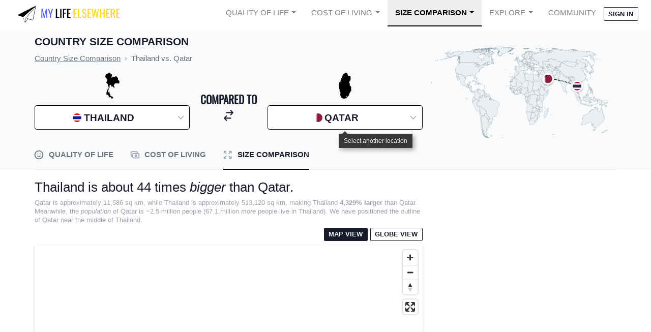

--- FILE ---
content_type: text/html; charset=utf-8
request_url: https://www.mylifeelsewhere.com/country-size-comparison/thailand/qatar
body_size: 33029
content:




<!DOCTYPE html>
<html data-theme="corporate" lang="en">
<head>
    <title>Size of Thailand compared to Qatar</title>
    <meta name="description" content="How big is Thailand compared to Qatar? View both areas on a map to see a relative size comparison." />
    <meta property="og:title" content="Size of Thailand compared to Qatar" />
    <meta property="og:description" content="How big is Thailand compared to Qatar? View both areas on a map to see a relative size comparison." />
    
    <meta name="viewport" content="width=device-width, initial-scale=1.0">
    <link rel="shortcut icon" href="https://static.mylifeelsewhere.com/favicon.7d477f24c9e3.ico" />
    <link rel="icon" type="image/png" href="https://static.mylifeelsewhere.com/favicon-96x96.bae1896aa614.png" sizes="96x96" />
    <link rel="icon" type="image/svg+xml" href=https://static.mylifeelsewhere.com/favicon.699f7fc6c21d.svg />
    <link rel="apple-touch-icon" sizes="180x180" href="https://static.mylifeelsewhere.com/apple-touch-icon.830cd7d85d2c.png" />
    <style>.mlenav-default{line-height:1!important;margin-left:auto;margin-right:auto;max-width:1536px;position:relative;width:100%}@media (min-width:768px){.mlenav-default{padding-left:1.5rem;padding-right:1.5rem}}.mlenav-hamburger span,.mlenav-hamburger span:after,.mlenav-hamburger span:before{display:block;height:2px;transition:.1s ease;width:26px}.mlenav-checkbox:checked~.mlenav-menu li .mlenav-hamburger span{background-color:transparent}.mlenav-checkbox:checked~.mlenav-menu li .mlenav-hamburger span:after,.mlenav-checkbox:checked~.mlenav-menu li .mlenav-hamburger span:before{margin-top:0}.mlenav-header{align-items:center;display:flex;flex-direction:row;height:55px;justify-content:space-between}.mlenav-menu-right .mlenav-hamburger{margin-left:auto}.mlenav-brand{height:100%;width:100%}.mlenav-brand img{height:100%;width:275px}.mlenav-menu{min-height:55px;width:100%}.mlenav-navigation{display:flex;flex-direction:column;list-style:none;margin:0;padding-left:0}.mlenav-navigation *,.mlenav-navigation :after,.mlenav-navigation :before{box-sizing:initial}.mlenav-menu a{color:inherit;cursor:pointer;text-decoration:none}.mlenav-item{height:55px}.mlenav-item a{color:inherit;cursor:pointer;display:block;padding:18px 15px;text-decoration:none}.mlenav-hamburger{cursor:pointer;padding:18px 24px;position:relative}.mlenav-hamburger span:after,.mlenav-hamburger span:before{content:"";position:absolute}.mlenav-hamburger span:before{margin-top:-8px}.mlenav-hamburger span:after{margin-top:8px}.mlenav-checkbox{display:none!important}.mlenav-checkbox:not(:checked)~.mlenav-menu{height:55px;overflow:hidden}.mlenav-checkbox:checked~.mlenav-menu{height:100vh;overflow:auto;transition:height .1s ease}.mlenav-dropdown{height:auto;min-height:55px;position:relative}.mlenav-dropdown:hover>ul{display:block;min-width:100%;position:relative}.mlenav-dropdown>a:after{border-bottom:0;border-left:.3em solid transparent;border-right:.3em solid transparent;border-top:.3em solid;content:"";display:inline-block;margin-left:.4em;right:10px;top:25px;vertical-align:.255em}.mlenav-dropdown>ul{display:block;list-style:none;overflow-x:hidden;padding:0}.mlenav-dropdown>ul .mlenav-item{height:29px;min-width:100%;padding:5px 10px 5px 40px}.mlenav-dropdown>ul .mlenav-item a{line-height:29px;min-height:29px;padding:0}@media screen and (min-width:992px){.mlenav-navigation{flex-flow:row;justify-content:flex-end}.mlenav-hamburger{display:none}.mlenav-checkbox:not(:checked)~.mlenav-menu{overflow:visible}.mlenav-checkbox:checked~.mlenav-menu{height:55px}.mlenav-menu .mlenav-item{border-top:0}.mlenav-menu-right .mlenav-header{margin-right:auto}.mlenav-dropdown{height:55px}.mlenav-dropdown:hover>ul{left:0;padding:0;position:absolute;top:55px}.mlenav-dropdown>ul{display:none}.mlenav-dropdown>ul .mlenav-item{padding:5px 10px}.mlenav-dropdown>ul .mlenav-item a{white-space:nowrap}}.mlenav-checkbox:checked+.mlenav-menu .mlenav-hamburger-spin span:before{transform:rotate(45deg)}.mlenav-checkbox:checked+.mlenav-menu .mlenav-hamburger-spin span:after{transform:rotate(-45deg)}.mlenav-menu-theme{background-color:#fff;color:rgba(0,0,0,.5);font-family:Source Sans Pro,-apple-system,BlinkMacSystemFont,Segoe UI,Roboto,Helvetica Neue,Arial,sans-serif;font-size:14.5px}.mlenav-menu-theme .mlenav-navigation>.mlenav-item>a{text-transform:uppercase}.mlenav-menu-theme .mlenav-dropdown ul{background-color:#fff;border:1px solid #eee;border-radius:5%;margin:0!important}.mlenav-menu-theme .mlenav-dropdown ul *,.mlenav-menu-theme .mlenav-dropdown ul :after,.mlenav-menu-theme .mlenav-dropdown ul :before{box-sizing:initial}.mlenav-menu-theme .mlenav-item{z-index:20}@media screen and (min-width:992px){.mlenav-menu-theme .mlenav-item{z-index:9999999}}.mlenav-menu-theme .mlenav-item.active>a{background-color:#eee;border-bottom:2px solid #000;color:#000;font-weight:700}.mlenav-menu-theme .mlenav-item:hover{background-color:#eee}.mlenav-menu-theme .mlenav-hamburger span,.mlenav-menu-theme .mlenav-hamburger span:after,.mlenav-menu-theme .mlenav-hamburger span:before{background-color:#000}.mlenav-menu-theme .mlenav-avatar img.user-avatar{border-radius:50%;width:20px}.mlenav-menu-theme .mlenav-avatar ul{left:auto;min-width:150px;right:0}.mlenav-menu-theme .mlenav-avatar #nav-avatar-img{display:none}@media screen and (min-width:992px){.mlenav-menu-theme .mlenav-avatar #your-account{display:none}.mlenav-menu-theme .mlenav-avatar #nav-avatar-img{display:inline}}*,:after,:before{--tw-border-spacing-x:0;--tw-border-spacing-y:0;--tw-translate-x:0;--tw-translate-y:0;--tw-rotate:0;--tw-skew-x:0;--tw-skew-y:0;--tw-scale-x:1;--tw-scale-y:1;--tw-pan-x: ;--tw-pan-y: ;--tw-pinch-zoom: ;--tw-scroll-snap-strictness:proximity;--tw-gradient-from-position: ;--tw-gradient-via-position: ;--tw-gradient-to-position: ;--tw-ordinal: ;--tw-slashed-zero: ;--tw-numeric-figure: ;--tw-numeric-spacing: ;--tw-numeric-fraction: ;--tw-ring-inset: ;--tw-ring-offset-width:0px;--tw-ring-offset-color:#fff;--tw-ring-color:rgba(59,130,246,.5);--tw-ring-offset-shadow:0 0 #0000;--tw-ring-shadow:0 0 #0000;--tw-shadow:0 0 #0000;--tw-shadow-colored:0 0 #0000;--tw-blur: ;--tw-brightness: ;--tw-contrast: ;--tw-grayscale: ;--tw-hue-rotate: ;--tw-invert: ;--tw-saturate: ;--tw-sepia: ;--tw-drop-shadow: ;--tw-backdrop-blur: ;--tw-backdrop-brightness: ;--tw-backdrop-contrast: ;--tw-backdrop-grayscale: ;--tw-backdrop-hue-rotate: ;--tw-backdrop-invert: ;--tw-backdrop-opacity: ;--tw-backdrop-saturate: ;--tw-backdrop-sepia: ;--tw-contain-size: ;--tw-contain-layout: ;--tw-contain-paint: ;--tw-contain-style: }::backdrop{--tw-border-spacing-x:0;--tw-border-spacing-y:0;--tw-translate-x:0;--tw-translate-y:0;--tw-rotate:0;--tw-skew-x:0;--tw-skew-y:0;--tw-scale-x:1;--tw-scale-y:1;--tw-pan-x: ;--tw-pan-y: ;--tw-pinch-zoom: ;--tw-scroll-snap-strictness:proximity;--tw-gradient-from-position: ;--tw-gradient-via-position: ;--tw-gradient-to-position: ;--tw-ordinal: ;--tw-slashed-zero: ;--tw-numeric-figure: ;--tw-numeric-spacing: ;--tw-numeric-fraction: ;--tw-ring-inset: ;--tw-ring-offset-width:0px;--tw-ring-offset-color:#fff;--tw-ring-color:rgba(59,130,246,.5);--tw-ring-offset-shadow:0 0 #0000;--tw-ring-shadow:0 0 #0000;--tw-shadow:0 0 #0000;--tw-shadow-colored:0 0 #0000;--tw-blur: ;--tw-brightness: ;--tw-contrast: ;--tw-grayscale: ;--tw-hue-rotate: ;--tw-invert: ;--tw-saturate: ;--tw-sepia: ;--tw-drop-shadow: ;--tw-backdrop-blur: ;--tw-backdrop-brightness: ;--tw-backdrop-contrast: ;--tw-backdrop-grayscale: ;--tw-backdrop-hue-rotate: ;--tw-backdrop-invert: ;--tw-backdrop-opacity: ;--tw-backdrop-saturate: ;--tw-backdrop-sepia: ;--tw-contain-size: ;--tw-contain-layout: ;--tw-contain-paint: ;--tw-contain-style: }*,:after,:before{border:0 solid #e5e7eb;box-sizing:border-box}:after,:before{--tw-content:""}:host,html{line-height:1.5;-webkit-text-size-adjust:100%;font-family:Source Sans Pro,sans-serif;font-feature-settings:normal;font-variation-settings:normal;-moz-tab-size:4;-o-tab-size:4;tab-size:4;-webkit-tap-highlight-color:transparent}body{line-height:inherit;margin:0}hr{border-top-width:1px;color:inherit;height:0}abbr:where([title]){-webkit-text-decoration:underline dotted;text-decoration:underline dotted}h1,h2,h3,h4,h5,h6{font-size:inherit;font-weight:inherit}a{color:inherit;text-decoration:inherit}b,strong{font-weight:bolder}code,kbd,pre,samp{font-family:ui-monospace,SFMono-Regular,Menlo,Monaco,Consolas,Liberation Mono,Courier New,monospace;font-feature-settings:normal;font-size:1em;font-variation-settings:normal}small{font-size:80%}sub,sup{font-size:75%;line-height:0;position:relative;vertical-align:baseline}sub{bottom:-.25em}sup{top:-.5em}table{border-collapse:collapse;border-color:inherit;text-indent:0}button,input,optgroup,select,textarea{color:inherit;font-family:inherit;font-feature-settings:inherit;font-size:100%;font-variation-settings:inherit;font-weight:inherit;letter-spacing:inherit;line-height:inherit;margin:0;padding:0}button,select{text-transform:none}button,input:where([type=button]),input:where([type=reset]),input:where([type=submit]){-webkit-appearance:button;background-color:transparent;background-image:none}:-moz-focusring{outline:auto}:-moz-ui-invalid{box-shadow:none}progress{vertical-align:baseline}::-webkit-inner-spin-button,::-webkit-outer-spin-button{height:auto}[type=search]{-webkit-appearance:textfield;outline-offset:-2px}::-webkit-search-decoration{-webkit-appearance:none}::-webkit-file-upload-button{-webkit-appearance:button;font:inherit}summary{display:list-item}blockquote,dd,dl,fieldset,figure,h1,h2,h3,h4,h5,h6,hr,p,pre{margin:0}fieldset,legend{padding:0}menu,ol,ul{list-style:none;margin:0;padding:0}dialog{padding:0}textarea{resize:vertical}input::-moz-placeholder,textarea::-moz-placeholder{color:#9ca3af;opacity:1}input::placeholder,textarea::placeholder{color:#9ca3af;opacity:1}[role=button],button{cursor:pointer}:disabled{cursor:default}audio,canvas,embed,iframe,img,object,svg,video{display:block;vertical-align:middle}img,video{height:auto;max-width:100%}[hidden]:where(:not([hidden=until-found])){display:none}:root,[data-theme]{background-color:hsla(var(--b1)/var(--tw-bg-opacity,1));color:hsla(var(--bc)/var(--tw-text-opacity,1))}html{-webkit-tap-highlight-color:transparent}:root{color-scheme:light;--pf:229.09 95.652% 51.137%;--sf:214.91 26.316% 47.216%;--af:154.2 49.02% 48%;--nf:233.33 27.273% 10.353%;--b2:0 0% 90%;--b3:0 0% 81%;--in:198 93% 60%;--su:158 64% 52%;--wa:43 96% 56%;--er:0 91% 71%;--pc:229.09 100% 92.784%;--sc:214.91 100% 11.804%;--ac:154.2 100% 12%;--inc:198 100% 12%;--suc:158 100% 10%;--wac:43 100% 11%;--erc:0 100% 14%;--btn-text-case:uppercase;--border-btn:1px;--tab-border:1px;--tab-radius:0.5rem;--p:229.09 95.652% 63.922%;--s:214.91 26.316% 59.02%;--a:154.2 49.02% 60%;--n:233.33 27.273% 12.941%;--nc:210 38.462% 94.902%;--b1:0 0% 100%;--bc:233.33 27.273% 12.941%;--rounded-box:0.25rem;--rounded-btn:.125rem;--rounded-badge:.125rem;--animation-btn:0;--animation-input:0;--btn-focus-scale:1}@font-face{font-display:swap;font-family:Oswald;src:url(https://static.mylifeelsewhere.com/fonts/Oswald-Regular.ttf)}html{font-size:17px}.container{margin-left:auto;margin-right:auto;max-width:80rem;padding-left:1rem;padding-right:1rem;padding-top:.5rem}@media (min-width:640px){.container{padding-left:5rem;padding-right:5rem}}a{text-decoration-line:underline}input[id*=react-select-]{cursor:pointer;min-width:100px!important}.tooltip{cursor:pointer}.tooltip:before{font-size:.75rem!important;line-height:1rem!important;white-space:pre-wrap;z-index:50!important}.container{width:100%}@media (min-width:640px){.container{max-width:640px}}@media (min-width:768px){.container{max-width:768px}}@media (min-width:1024px){.container{max-width:1024px}}@media (min-width:1280px){.container{max-width:1280px}}@media (min-width:1536px){.container{max-width:1536px}}.alert{align-items:center;display:flex;flex-direction:column;gap:1rem;justify-content:space-between;width:100%;--tw-bg-opacity:1;background-color:hsl(var(--b2,var(--b1))/var(--tw-bg-opacity));border-radius:var(--rounded-box,1rem);padding:1rem}.alert>:not([hidden])~:not([hidden]){--tw-space-y-reverse:0;margin-bottom:calc(.5rem*var(--tw-space-y-reverse));margin-top:calc(.5rem*(1 - var(--tw-space-y-reverse)))}@media (min-width:768px){.alert{flex-direction:row}.alert>:not([hidden])~:not([hidden]){--tw-space-y-reverse:0;margin-bottom:calc(0px*var(--tw-space-y-reverse));margin-top:calc(0px*(1 - var(--tw-space-y-reverse)))}}.alert>:where(*){align-items:center;display:flex;gap:.5rem}.avatar{display:inline-flex;position:relative}.avatar>div{aspect-ratio:1/1;display:block;overflow:hidden}.avatar img{height:100%;-o-object-fit:cover;object-fit:cover;width:100%}.avatar.placeholder>div{display:flex}.avatar.placeholder>div,.badge{align-items:center;justify-content:center}.badge{border-width:1px;display:inline-flex;font-size:.875rem;height:1.25rem;line-height:1.25rem;padding-left:.563rem;padding-right:.563rem;transition-duration:.2s;transition-property:color,background-color,border-color,text-decoration-color,fill,stroke,opacity,box-shadow,transform,filter,backdrop-filter;transition-timing-function:cubic-bezier(.4,0,.2,1);width:-moz-fit-content;width:fit-content;--tw-border-opacity:1;border-color:hsl(var(--n)/var(--tw-border-opacity));--tw-bg-opacity:1;background-color:hsl(var(--n)/var(--tw-bg-opacity));--tw-text-opacity:1;border-radius:var(--rounded-badge,1.9rem);color:hsl(var(--nc)/var(--tw-text-opacity))}.breadcrumbs{max-width:100%;overflow-x:auto;padding-bottom:.5rem;padding-top:.5rem}.breadcrumbs>ol,.breadcrumbs>ul{min-height:-moz-min-content;min-height:min-content;white-space:nowrap}.breadcrumbs>ol,.breadcrumbs>ol>li,.breadcrumbs>ul,.breadcrumbs>ul>li{align-items:center;display:flex}.breadcrumbs>ol>li>a,.breadcrumbs>ul>li>a{align-items:center;cursor:pointer;display:flex}.breadcrumbs>ol>li>a:hover,.breadcrumbs>ul>li>a:hover{text-decoration-line:underline}.btn{align-items:center;animation:button-pop var(--animation-btn,.25s) ease-out;border-color:transparent;border-color:hsl(var(--n)/var(--tw-border-opacity));border-radius:var(--rounded-btn,.5rem);border-width:var(--border-btn,1px);cursor:pointer;display:inline-flex;flex-shrink:0;flex-wrap:wrap;font-size:.875rem;font-weight:600;height:3rem;justify-content:center;line-height:1.25rem;line-height:1em;min-height:3rem;padding-left:1rem;padding-right:1rem;text-align:center;text-decoration-line:none;text-transform:uppercase;text-transform:var(--btn-text-case,uppercase);transition-duration:.2s;transition-property:color,background-color,border-color,text-decoration-color,fill,stroke,opacity,box-shadow,transform,filter,backdrop-filter;transition-timing-function:cubic-bezier(.4,0,.2,1);-webkit-user-select:none;-moz-user-select:none;user-select:none;--tw-border-opacity:1;--tw-bg-opacity:1;background-color:hsl(var(--n)/var(--tw-bg-opacity));--tw-text-opacity:1;color:hsl(var(--nc)/var(--tw-text-opacity))}.btn-disabled,.btn[disabled]{pointer-events:none}.btn-circle{border-radius:9999px;height:3rem;padding:0;width:3rem}.btn.loading,.btn.loading:hover{pointer-events:none}.btn.\!loading,.btn.\!loading:hover{pointer-events:none!important}.btn.loading:before{animation:spin 2s linear infinite;border-color:transparent currentColor currentColor transparent;border-radius:9999px;border-width:2px;content:"";height:1rem;margin-right:.5rem;width:1rem}.btn.\!loading:before{animation:spin 2s linear infinite!important;border-color:transparent currentColor currentColor transparent!important;border-radius:9999px!important;border-width:2px!important;content:""!important;height:1rem!important;margin-right:.5rem!important;width:1rem!important}@media (prefers-reduced-motion:reduce){.btn.loading:before{animation:spin 10s linear infinite}.btn.\!loading:before{animation:spin 10s linear infinite!important}}.btn-group>input[type=radio].btn{-webkit-appearance:none;-moz-appearance:none;appearance:none}.btn-group>input[type=radio].btn:before{content:attr(data-title)}.card{border-radius:var(--rounded-box,1rem);display:flex;flex-direction:column;position:relative}.card:focus{outline:2px solid transparent;outline-offset:2px}.card-body{display:flex;flex:1 1 auto;flex-direction:column;gap:.5rem;padding:var(--padding-card,2rem)}.card-body :where(p){flex-grow:1}.card figure{align-items:center;display:flex;justify-content:center}.card.image-full{display:grid}.card.image-full:before{content:"";position:relative;z-index:10;--tw-bg-opacity:1;background-color:hsl(var(--n)/var(--tw-bg-opacity));border-radius:var(--rounded-box,1rem);opacity:.75}.card.image-full:before,.card.image-full>*{grid-column-start:1;grid-row-start:1}.card.image-full>figure img{height:100%;-o-object-fit:cover;object-fit:cover}.card.image-full>.card-body{position:relative;z-index:20;--tw-text-opacity:1;color:hsl(var(--nc)/var(--tw-text-opacity))}.checkbox{flex-shrink:0;--chkbg:var(--bc);--chkfg:var(--b1);-webkit-appearance:none;-moz-appearance:none;appearance:none;border-color:hsl(var(--bc)/var(--tw-border-opacity));border-width:1px;cursor:pointer;height:1.5rem;width:1.5rem;--tw-border-opacity:0.2;border-radius:var(--rounded-btn,.5rem)}.collapse.collapse{visibility:visible}.collapse{display:grid;grid-template-rows:1fr auto;overflow:hidden;position:relative}.collapse-content,.collapse-title,.collapse>input[type=checkbox]{grid-column-start:1;grid-row-start:1}.collapse>input[type=checkbox]{-webkit-appearance:none;-moz-appearance:none;appearance:none;opacity:0}.collapse-content{cursor:unset;grid-row-start:2;max-height:0;overflow:hidden;padding-left:1rem;padding-right:1rem;transition:padding .2s ease-in-out,background-color .2s ease-in-out}.collapse-open .collapse-content,.collapse:focus:not(.collapse-close) .collapse-content,.collapse:not(.collapse-close) input[type=checkbox]:checked~.collapse-content{max-height:none}.divider{align-items:center;align-self:stretch;display:flex;flex-direction:row;height:1rem;margin-bottom:1rem;margin-top:1rem;white-space:nowrap}.divider:after,.divider:before{content:"";flex-grow:1;height:.125rem;width:100%}.dropdown{display:inline-block;position:relative}.dropdown>:focus{outline:2px solid transparent;outline-offset:2px}.dropdown .dropdown-content{opacity:0;position:absolute;transform-origin:top;visibility:hidden;z-index:50;--tw-scale-x:.95;--tw-scale-y:.95;transform:translate(var(--tw-translate-x),var(--tw-translate-y)) rotate(var(--tw-rotate)) skewX(var(--tw-skew-x)) skewY(var(--tw-skew-y)) scaleX(var(--tw-scale-x)) scaleY(var(--tw-scale-y));transition-duration:.2s;transition-property:color,background-color,border-color,text-decoration-color,fill,stroke,opacity,box-shadow,transform,filter,backdrop-filter;transition-timing-function:cubic-bezier(.4,0,.2,1)}.dropdown.dropdown-hover:hover .dropdown-content,.dropdown.dropdown-open .dropdown-content,.dropdown:not(.dropdown-hover):focus .dropdown-content,.dropdown:not(.dropdown-hover):focus-within .dropdown-content{opacity:1;visibility:visible}.footer{-moz-column-gap:1rem;column-gap:1rem;font-size:.875rem;grid-auto-flow:row;line-height:1.25rem;row-gap:2.5rem;width:100%}.footer,.footer>*{display:grid;place-items:start}.footer>*{gap:.5rem}@media (min-width:48rem){.footer{grid-auto-flow:column}.footer-center{grid-auto-flow:row dense}}.form-control{flex-direction:column}.form-control,.label{display:flex}.label{align-items:center;justify-content:space-between;padding:.5rem .25rem;-webkit-user-select:none;-moz-user-select:none;user-select:none}.indicator{display:inline-flex;position:relative;width:-moz-max-content;width:max-content}.indicator :where(.indicator-item){position:absolute;white-space:nowrap;z-index:1}.\!input{border-color:hsl(var(--bc)/var(--tw-border-opacity))!important;border-width:1px!important;flex-shrink:1!important;font-size:1rem!important;height:3rem!important;line-height:2!important;line-height:1.5rem!important;padding-left:1rem!important;padding-right:1rem!important;--tw-border-opacity:0!important;--tw-bg-opacity:1!important;background-color:hsl(var(--b1)/var(--tw-bg-opacity))!important;border-radius:var(--rounded-btn,.5rem)!important}.input{border-color:hsl(var(--bc)/var(--tw-border-opacity));border-width:1px;flex-shrink:1;font-size:1rem;height:3rem;line-height:2;line-height:1.5rem;padding-left:1rem;padding-right:1rem;--tw-border-opacity:0;--tw-bg-opacity:1;background-color:hsl(var(--b1)/var(--tw-bg-opacity));border-radius:var(--rounded-btn,.5rem)}.input-group{align-items:stretch;display:flex;width:100%}.input-group>.input{isolation:isolate}.input-group>.\!input{isolation:isolate!important}.input-group>*,.input-group>.input,.input-group>.select,.input-group>.textarea{border-radius:0}.input-group>.\!input{border-radius:0!important}.input-group :where(span){align-items:center;display:flex;--tw-bg-opacity:1;background-color:hsl(var(--b3,var(--b2))/var(--tw-bg-opacity));padding-left:1rem;padding-right:1rem}.input-group>:first-child{border-bottom-left-radius:var(--rounded-btn,.5rem);border-bottom-right-radius:0;border-top-left-radius:var(--rounded-btn,.5rem);border-top-right-radius:0}.input-group>:last-child{border-bottom-left-radius:0;border-bottom-right-radius:var(--rounded-btn,.5rem);border-top-left-radius:0;border-top-right-radius:var(--rounded-btn,.5rem)}.link{cursor:pointer;text-decoration-line:underline}.mask{-webkit-mask-position:center;mask-position:center;-webkit-mask-repeat:no-repeat;mask-repeat:no-repeat;-webkit-mask-size:contain;mask-size:contain}.menu{display:flex;flex-direction:column;flex-wrap:wrap}.menu.horizontal{display:inline-flex;flex-direction:row}.menu.horizontal :where(li){flex-direction:row}:where(.menu li){align-items:stretch;display:flex;flex-direction:column;flex-shrink:0;flex-wrap:wrap;position:relative}.menu :where(li:not(.menu-title))>:where(:not(ul)){display:flex}.menu :where(li:not(.disabled):not(.menu-title))>:where(:not(ul)){align-items:center;cursor:pointer;outline:2px solid transparent;outline-offset:2px;-webkit-user-select:none;-moz-user-select:none;user-select:none}.menu>:where(li>:not(ul):focus){outline:2px solid transparent;outline-offset:2px}.menu>:where(li.disabled>:not(ul):focus){cursor:auto}.menu>:where(li) :where(ul){align-items:stretch;display:flex;flex-direction:column}.menu>:where(li)>:where(ul){border-bottom-left-radius:inherit;border-bottom-right-radius:inherit;border-top-left-radius:inherit;border-top-right-radius:inherit;display:none;left:100%;position:absolute;top:auto}.menu>:where(li:hover)>:where(ul){display:flex}.menu>:where(li:focus)>:where(ul){display:flex}.modal{background-color:hsl(var(--nf,var(--n))/var(--tw-bg-opacity));display:flex;inset:0;justify-content:center;opacity:0;pointer-events:none;position:fixed;visibility:hidden;z-index:999;--tw-bg-opacity:0.4;overflow-y:hidden;overscroll-behavior:contain;transition-duration:.2s;transition-property:transform,opacity,visibility;transition-timing-function:cubic-bezier(.4,0,.2,1)}:where(.modal){align-items:center}.modal-box{max-height:calc(100vh - 5em);--tw-bg-opacity:1;background-color:hsl(var(--b1)/var(--tw-bg-opacity));max-width:32rem;padding:1.5rem;transition-duration:.2s;transition-property:color,background-color,border-color,text-decoration-color,fill,stroke,opacity,box-shadow,transform,filter,backdrop-filter;transition-timing-function:cubic-bezier(.4,0,.2,1);width:91.666667%;--tw-scale-x:.9;--tw-scale-y:.9;border-bottom-left-radius:var(--rounded-box,1rem);border-bottom-right-radius:var(--rounded-box,1rem);border-top-left-radius:var(--rounded-box,1rem);border-top-right-radius:var(--rounded-box,1rem);box-shadow:0 25px 50px -12px rgba(0,0,0,.25);overflow-y:auto;overscroll-behavior:contain;transform:translate(var(--tw-translate-x),var(--tw-translate-y)) rotate(var(--tw-rotate)) skewX(var(--tw-skew-x)) skewY(var(--tw-skew-y)) scaleX(var(--tw-scale-x)) scaleY(var(--tw-scale-y))}.modal-open,.modal-toggle:checked+.modal,.modal:target{opacity:1;pointer-events:auto;visibility:visible}.modal-toggle{height:0;opacity:0;position:fixed;width:0}.modal-toggle,.progress{-webkit-appearance:none;-moz-appearance:none;appearance:none}.progress{border-radius:var(--rounded-box,1rem);height:.5rem;overflow:hidden;position:relative;width:100%}.radio{flex-shrink:0;--chkbg:var(--bc);-webkit-appearance:none;border-color:hsl(var(--bc)/var(--tw-border-opacity));border-radius:9999px;border-width:1px;width:1.5rem;--tw-border-opacity:0.2}.radio,.range{-moz-appearance:none;-webkit-appearance:none;appearance:none;cursor:pointer;height:1.5rem}.range{-webkit-appearance:none;width:100%;--range-shdw:var(--bc);background-color:transparent;border-radius:var(--rounded-box,1rem);overflow:hidden}.range:focus{outline:none}.select{-webkit-appearance:none;-moz-appearance:none;appearance:none;border-color:hsl(var(--bc)/var(--tw-border-opacity));border-width:1px;cursor:pointer;display:inline-flex;flex-shrink:0;font-size:.875rem;height:3rem;line-height:1.25rem;line-height:2;min-height:3rem;padding-left:1rem;padding-right:2.5rem;-webkit-user-select:none;-moz-user-select:none;user-select:none;--tw-border-opacity:0;--tw-bg-opacity:1;background-color:hsl(var(--b1)/var(--tw-bg-opacity));background-image:linear-gradient(45deg,transparent 50%,currentColor 0),linear-gradient(135deg,currentColor 50%,transparent 0);background-position:calc(100% - 20px) calc(1px + 50%),calc(100% - 16px) calc(1px + 50%);background-repeat:no-repeat;background-size:4px 4px,4px 4px;border-radius:var(--rounded-btn,.5rem);font-weight:600}.select[multiple]{height:auto}.stack{display:inline-grid;place-items:center;align-items:flex-end}.stack>*{grid-column-start:1;grid-row-start:1;opacity:.6;transform:translateY(10%) scale(.9);width:100%;z-index:1}.stack>:nth-child(2){opacity:.8;transform:translateY(5%) scale(.95);z-index:2}.stack>:first-child{opacity:1;transform:translateY(0) scale(1);z-index:3}.stats{display:inline-grid;--tw-bg-opacity:1;background-color:hsl(var(--b1)/var(--tw-bg-opacity));--tw-text-opacity:1;border-radius:var(--rounded-box,1rem);color:hsl(var(--bc)/var(--tw-text-opacity))}:where(.stats){grid-auto-flow:column;overflow-x:auto}.stat{border-color:hsl(var(--bc)/var(--tw-border-opacity));-moz-column-gap:1rem;column-gap:1rem;grid-template-columns:repeat(1,1fr);width:100%;--tw-border-opacity:0.1;padding:1rem 1.5rem}.stat,.steps{display:inline-grid}.steps{counter-reset:step;grid-auto-columns:1fr;grid-auto-flow:column;overflow:hidden;overflow-x:auto}.steps .step{display:grid;grid-template-columns:repeat(1,minmax(0,1fr));grid-template-columns:auto;grid-template-rows:repeat(2,minmax(0,1fr));grid-template-rows:40px 1fr;min-width:4rem;place-items:center;text-align:center}.tabs{align-items:flex-end;display:flex}.tab,.tabs{flex-wrap:wrap}.tab{align-items:center;cursor:pointer;display:inline-flex;font-size:.875rem;height:2rem;justify-content:center;line-height:1.25rem;line-height:2;text-align:center;-webkit-user-select:none;-moz-user-select:none;user-select:none;--tab-padding:1rem;--tw-text-opacity:0.5;--tab-color:hsla(var(--bc)/var(--tw-text-opacity,1));--tab-bg:hsla(var(--b1)/var(--tw-bg-opacity,1));--tab-border-color:hsla(var(--b3)/var(--tw-bg-opacity,1));color:var(--tab-color);padding-left:var(--tab-padding,1rem);padding-right:var(--tab-padding,1rem)}.tab,.table{position:relative}.table{text-align:left}.table th:first-child{left:0;position:sticky;z-index:11}.textarea{border-color:hsl(var(--bc)/var(--tw-border-opacity));border-width:1px;flex-shrink:1;font-size:.875rem;line-height:1.25rem;line-height:2;min-height:3rem;padding:.5rem 1rem;--tw-border-opacity:0;--tw-bg-opacity:1;background-color:hsl(var(--b1)/var(--tw-bg-opacity));border-radius:var(--rounded-btn,.5rem)}.toggle{flex-shrink:0;--tglbg:hsl(var(--b1));--handleoffset:1.5rem;--handleoffsetcalculator:calc(var(--handleoffset)*-1);--togglehandleborder:0 0;-webkit-appearance:none;-moz-appearance:none;appearance:none;border-color:hsl(var(--bc)/var(--tw-border-opacity));border-width:1px;cursor:pointer;height:1.5rem;width:3rem;--tw-border-opacity:0.2;background-color:hsl(var(--bc)/var(--tw-bg-opacity));--tw-bg-opacity:0.5;border-radius:var(--rounded-badge,1.9rem);box-shadow:var(--handleoffsetcalculator) 0 0 2px var(--tglbg) inset,0 0 0 2px var(--tglbg) inset,var(--togglehandleborder);transition-duration:.3s;transition-timing-function:cubic-bezier(.4,0,.2,1);transition:background,box-shadow var(--animation-input,.2s) ease-in-out}.tooltip{display:inline-block;position:relative;--tooltip-offset:calc(100% + 1px + var(--tooltip-tail, 0px));text-align:center;--tooltip-tail:3px;--tooltip-color:hsl(var(--n));--tooltip-text-color:hsl(var(--nc));--tooltip-tail-offset:calc(100% + 1px - var(--tooltip-tail))}.tooltip:before{content:var(--tw-content);pointer-events:none;position:absolute;z-index:999;--tw-content:attr(data-tip);background-color:var(--tooltip-color);border-radius:.25rem;color:var(--tooltip-text-color);font-size:.875rem;line-height:1.25rem;max-width:20rem;padding:.25rem .5rem;width:-moz-max-content;width:max-content}.tooltip-top:before,.tooltip:before{bottom:var(--tooltip-offset);left:50%;right:auto;top:auto;transform:translateX(-50%)}.alert-info{background-color:hsl(var(--in)/var(--tw-bg-opacity));color:hsl(var(--inc,var(--nc))/var(--tw-text-opacity))}.alert-error,.alert-info{--tw-bg-opacity:1;--tw-text-opacity:1}.alert-error{background-color:hsl(var(--er)/var(--tw-bg-opacity));color:hsl(var(--erc,var(--nc))/var(--tw-text-opacity))}.avatar-group :where(.avatar){border-radius:9999px;border-width:4px;overflow:hidden;--tw-border-opacity:1;border-color:hsl(var(--b1)/var(--tw-border-opacity))}.badge-ghost{--tw-border-opacity:1;border-color:hsl(var(--b2,var(--b1))/var(--tw-border-opacity));--tw-bg-opacity:1;background-color:hsl(var(--b2,var(--b1))/var(--tw-bg-opacity));--tw-text-opacity:1;color:hsl(var(--bc)/var(--tw-text-opacity))}.badge-outline{border-color:currentColor;--tw-border-opacity:0.5;background-color:transparent;color:currentColor}.badge-outline.badge-primary{--tw-text-opacity:1;color:hsl(var(--p)/var(--tw-text-opacity))}.badge-outline.badge-secondary{--tw-text-opacity:1;color:hsl(var(--s)/var(--tw-text-opacity))}.badge-outline.badge-accent{--tw-text-opacity:1;color:hsl(var(--a)/var(--tw-text-opacity))}.badge-outline.badge-info{--tw-text-opacity:1;color:hsl(var(--in)/var(--tw-text-opacity))}.badge-outline.badge-success{--tw-text-opacity:1;color:hsl(var(--su)/var(--tw-text-opacity))}.badge-outline.badge-warning{--tw-text-opacity:1;color:hsl(var(--wa)/var(--tw-text-opacity))}.badge-outline.badge-error{--tw-text-opacity:1;color:hsl(var(--er)/var(--tw-text-opacity))}.btn-outline .badge{--tw-border-opacity:1;border-color:hsl(var(--nf,var(--n))/var(--tw-border-opacity));--tw-text-opacity:1;color:hsl(var(--nc)/var(--tw-text-opacity))}.btn-outline.btn-primary .badge{background-color:hsl(var(--p)/var(--tw-bg-opacity));border-color:hsl(var(--p)/var(--tw-border-opacity));color:hsl(var(--pc)/var(--tw-text-opacity))}.btn-outline.btn-primary .badge,.btn-outline.btn-secondary .badge{--tw-border-opacity:1;--tw-bg-opacity:1;--tw-text-opacity:1}.btn-outline.btn-secondary .badge{background-color:hsl(var(--s)/var(--tw-bg-opacity));border-color:hsl(var(--s)/var(--tw-border-opacity));color:hsl(var(--sc)/var(--tw-text-opacity))}.btn-outline.btn-accent .badge{--tw-border-opacity:1;border-color:hsl(var(--a)/var(--tw-border-opacity));--tw-bg-opacity:1;background-color:hsl(var(--a)/var(--tw-bg-opacity));--tw-text-opacity:1;color:hsl(var(--ac)/var(--tw-text-opacity))}.btn-outline .badge.outline{--tw-border-opacity:1;background-color:transparent;border-color:hsl(var(--nf,var(--n))/var(--tw-border-opacity))}.btn-outline.btn-primary .badge-outline{border-color:hsl(var(--p)/var(--tw-border-opacity));color:hsl(var(--p)/var(--tw-text-opacity))}.btn-outline.btn-primary .badge-outline,.btn-outline.btn-secondary .badge-outline{--tw-border-opacity:1;background-color:transparent;--tw-text-opacity:1}.btn-outline.btn-secondary .badge-outline{border-color:hsl(var(--s)/var(--tw-border-opacity));color:hsl(var(--s)/var(--tw-text-opacity))}.btn-outline.btn-accent .badge-outline{border-color:hsl(var(--a)/var(--tw-border-opacity));color:hsl(var(--a)/var(--tw-text-opacity))}.btn-outline.btn-accent .badge-outline,.btn-outline.btn-info .badge-outline{--tw-border-opacity:1;background-color:transparent;--tw-text-opacity:1}.btn-outline.btn-info .badge-outline{border-color:hsl(var(--in)/var(--tw-border-opacity));color:hsl(var(--in)/var(--tw-text-opacity))}.btn-outline.btn-success .badge-outline{border-color:hsl(var(--su)/var(--tw-border-opacity));color:hsl(var(--su)/var(--tw-text-opacity))}.btn-outline.btn-success .badge-outline,.btn-outline.btn-warning .badge-outline{--tw-border-opacity:1;background-color:transparent;--tw-text-opacity:1}.btn-outline.btn-warning .badge-outline{border-color:hsl(var(--wa)/var(--tw-border-opacity));color:hsl(var(--wa)/var(--tw-text-opacity))}.btn-outline.btn-error .badge-outline{--tw-border-opacity:1;background-color:transparent;border-color:hsl(var(--er)/var(--tw-border-opacity));--tw-text-opacity:1;color:hsl(var(--er)/var(--tw-text-opacity))}.btn-outline:hover .badge{--tw-border-opacity:1;--tw-bg-opacity:1;background-color:hsl(var(--b2,var(--b1))/var(--tw-bg-opacity));--tw-text-opacity:1;color:hsl(var(--bc)/var(--tw-text-opacity))}.btn-outline:hover .badge,.btn-outline:hover .badge.outline{border-color:hsl(var(--b2,var(--b1))/var(--tw-border-opacity))}.btn-outline:hover .badge.outline{--tw-border-opacity:1;--tw-text-opacity:1;color:hsl(var(--nc)/var(--tw-text-opacity))}.btn-outline.btn-primary:hover .badge{background-color:hsl(var(--pc)/var(--tw-bg-opacity));color:hsl(var(--p)/var(--tw-text-opacity))}.btn-outline.btn-primary:hover .badge,.btn-outline.btn-primary:hover .badge.outline{--tw-border-opacity:1;border-color:hsl(var(--pc)/var(--tw-border-opacity));--tw-bg-opacity:1;--tw-text-opacity:1}.btn-outline.btn-primary:hover .badge.outline{background-color:hsl(var(--pf,var(--p))/var(--tw-bg-opacity));color:hsl(var(--pc)/var(--tw-text-opacity))}.btn-outline.btn-secondary:hover .badge{background-color:hsl(var(--sc)/var(--tw-bg-opacity));color:hsl(var(--s)/var(--tw-text-opacity))}.btn-outline.btn-secondary:hover .badge,.btn-outline.btn-secondary:hover .badge.outline{--tw-border-opacity:1;border-color:hsl(var(--sc)/var(--tw-border-opacity));--tw-bg-opacity:1;--tw-text-opacity:1}.btn-outline.btn-secondary:hover .badge.outline{background-color:hsl(var(--sf,var(--s))/var(--tw-bg-opacity));color:hsl(var(--sc)/var(--tw-text-opacity))}.btn-outline.btn-accent:hover .badge{background-color:hsl(var(--ac)/var(--tw-bg-opacity));color:hsl(var(--a)/var(--tw-text-opacity))}.btn-outline.btn-accent:hover .badge,.btn-outline.btn-accent:hover .badge.outline{--tw-border-opacity:1;border-color:hsl(var(--ac)/var(--tw-border-opacity));--tw-bg-opacity:1;--tw-text-opacity:1}.btn-outline.btn-accent:hover .badge.outline{background-color:hsl(var(--af,var(--a))/var(--tw-bg-opacity));color:hsl(var(--ac)/var(--tw-text-opacity))}.btm-nav>:where(.active){border-top-width:2px;--tw-bg-opacity:1;background-color:hsl(var(--b1)/var(--tw-bg-opacity))}.btm-nav>.disabled,.btm-nav>.disabled:hover,.btm-nav>[disabled],.btm-nav>[disabled]:hover{pointer-events:none;--tw-border-opacity:0;background-color:hsl(var(--n)/var(--tw-bg-opacity));--tw-bg-opacity:0.1;color:hsl(var(--bc)/var(--tw-text-opacity));--tw-text-opacity:0.2}.btm-nav>* .label{font-size:1rem;line-height:1.5rem}.breadcrumbs>ol>li>a:focus,.breadcrumbs>ul>li>a:focus{outline:2px solid transparent;outline-offset:2px}.breadcrumbs>ol>li>a:focus-visible,.breadcrumbs>ul>li>a:focus-visible{outline:2px solid currentColor;outline-offset:2px}.breadcrumbs>ol>li+:before,.breadcrumbs>ul>li+:before{content:"";display:block;height:.375rem;margin-left:.5rem;margin-right:.75rem;width:.375rem;--tw-rotate:45deg;background-color:transparent;border-right:1px solid;border-top:1px solid;opacity:.4;transform:translate(var(--tw-translate-x),var(--tw-translate-y)) rotate(var(--tw-rotate)) skewX(var(--tw-skew-x)) skewY(var(--tw-skew-y)) scaleX(var(--tw-scale-x)) scaleY(var(--tw-scale-y))}[dir=rtl] .breadcrumbs>ol>li+:before,[dir=rtl] .breadcrumbs>ul>li+:before{--tw-rotate:-135deg}.btn:active:focus,.btn:active:hover{animation:none}.btn:not(.no-animation):active:focus,.btn:not(.no-animation):active:hover{transform:scale(var(--btn-focus-scale,.95))}.btn-active,.btn:hover{--tw-border-opacity:1;border-color:hsl(var(--nf,var(--n))/var(--tw-border-opacity));--tw-bg-opacity:1;background-color:hsl(var(--nf,var(--n))/var(--tw-bg-opacity))}.btn:focus-visible{outline:2px solid hsl(var(--nf));outline-offset:2px}.btn-primary{--tw-border-opacity:1;border-color:hsl(var(--p)/var(--tw-border-opacity));--tw-bg-opacity:1;background-color:hsl(var(--p)/var(--tw-bg-opacity));--tw-text-opacity:1;color:hsl(var(--pc)/var(--tw-text-opacity))}.btn-primary.btn-active,.btn-primary:hover{--tw-border-opacity:1;border-color:hsl(var(--pf,var(--p))/var(--tw-border-opacity));--tw-bg-opacity:1;background-color:hsl(var(--pf,var(--p))/var(--tw-bg-opacity))}.btn-primary:focus-visible{outline:2px solid hsl(var(--p))}.btn.glass.btn-active,.btn.glass:hover{--glass-opacity:25%;--glass-border-opacity:15%}.btn.glass:focus-visible{outline:2px solid currentColor}.btn-ghost{background-color:transparent;border-color:transparent;border-width:1px;color:currentColor}.btn-ghost.btn-active,.btn-ghost:hover{--tw-border-opacity:0;background-color:hsl(var(--bc)/var(--tw-bg-opacity));--tw-bg-opacity:0.2}.btn-ghost:focus-visible{outline:2px solid currentColor}.btn-link{--tw-text-opacity:1;color:hsl(var(--p)/var(--tw-text-opacity))}.btn-link,.btn-link.btn-active,.btn-link:hover{background-color:transparent;border-color:transparent;text-decoration-line:underline}.btn-link:focus-visible{outline:2px solid currentColor}.btn-outline{background-color:transparent;border-color:currentColor;--tw-text-opacity:1;color:hsl(var(--bc)/var(--tw-text-opacity))}.btn-outline.btn-active,.btn-outline:hover{--tw-border-opacity:1;border-color:hsl(var(--bc)/var(--tw-border-opacity));--tw-bg-opacity:1;background-color:hsl(var(--bc)/var(--tw-bg-opacity));--tw-text-opacity:1;color:hsl(var(--b1)/var(--tw-text-opacity))}.btn-outline.btn-primary{--tw-text-opacity:1;color:hsl(var(--p)/var(--tw-text-opacity))}.btn-outline.btn-primary.btn-active,.btn-outline.btn-primary:hover{--tw-border-opacity:1;border-color:hsl(var(--pf,var(--p))/var(--tw-border-opacity));--tw-bg-opacity:1;background-color:hsl(var(--pf,var(--p))/var(--tw-bg-opacity));--tw-text-opacity:1;color:hsl(var(--pc)/var(--tw-text-opacity))}.btn-outline.btn-secondary{--tw-text-opacity:1;color:hsl(var(--s)/var(--tw-text-opacity))}.btn-outline.btn-secondary.btn-active,.btn-outline.btn-secondary:hover{--tw-border-opacity:1;border-color:hsl(var(--sf,var(--s))/var(--tw-border-opacity));--tw-bg-opacity:1;background-color:hsl(var(--sf,var(--s))/var(--tw-bg-opacity));--tw-text-opacity:1;color:hsl(var(--sc)/var(--tw-text-opacity))}.btn-outline.btn-accent{--tw-text-opacity:1;color:hsl(var(--a)/var(--tw-text-opacity))}.btn-outline.btn-accent.btn-active,.btn-outline.btn-accent:hover{--tw-border-opacity:1;border-color:hsl(var(--af,var(--a))/var(--tw-border-opacity));--tw-bg-opacity:1;background-color:hsl(var(--af,var(--a))/var(--tw-bg-opacity));--tw-text-opacity:1;color:hsl(var(--ac)/var(--tw-text-opacity))}.btn-outline.btn-success{--tw-text-opacity:1;color:hsl(var(--su)/var(--tw-text-opacity))}.btn-outline.btn-success.btn-active,.btn-outline.btn-success:hover{--tw-border-opacity:1;border-color:hsl(var(--su)/var(--tw-border-opacity));--tw-bg-opacity:1;background-color:hsl(var(--su)/var(--tw-bg-opacity));--tw-text-opacity:1;color:hsl(var(--suc,var(--nc))/var(--tw-text-opacity))}.btn-outline.btn-info{--tw-text-opacity:1;color:hsl(var(--in)/var(--tw-text-opacity))}.btn-outline.btn-info.btn-active,.btn-outline.btn-info:hover{--tw-border-opacity:1;border-color:hsl(var(--in)/var(--tw-border-opacity));--tw-bg-opacity:1;background-color:hsl(var(--in)/var(--tw-bg-opacity));--tw-text-opacity:1;color:hsl(var(--inc,var(--nc))/var(--tw-text-opacity))}.btn-outline.btn-warning{--tw-text-opacity:1;color:hsl(var(--wa)/var(--tw-text-opacity))}.btn-outline.btn-warning.btn-active,.btn-outline.btn-warning:hover{--tw-border-opacity:1;border-color:hsl(var(--wa)/var(--tw-border-opacity));--tw-bg-opacity:1;background-color:hsl(var(--wa)/var(--tw-bg-opacity));--tw-text-opacity:1;color:hsl(var(--wac,var(--nc))/var(--tw-text-opacity))}.btn-outline.btn-error{--tw-text-opacity:1;color:hsl(var(--er)/var(--tw-text-opacity))}.btn-outline.btn-error.btn-active,.btn-outline.btn-error:hover{--tw-border-opacity:1;border-color:hsl(var(--er)/var(--tw-border-opacity));--tw-bg-opacity:1;background-color:hsl(var(--er)/var(--tw-bg-opacity));--tw-text-opacity:1;color:hsl(var(--erc,var(--nc))/var(--tw-text-opacity))}.btn-disabled,.btn-disabled:hover,.btn[disabled],.btn[disabled]:hover{--tw-border-opacity:0;background-color:hsl(var(--n)/var(--tw-bg-opacity));--tw-bg-opacity:0.2;color:hsl(var(--bc)/var(--tw-text-opacity));--tw-text-opacity:0.2}.btn.loading.btn-circle:before,.btn.loading.btn-square:before{margin-right:0}.btn.\!loading.btn-circle:before,.btn.\!loading.btn-square:before{margin-right:0!important}.btn.loading.btn-lg:before,.btn.loading.btn-xl:before{height:1.25rem;width:1.25rem}.btn.\!loading.btn-lg:before,.btn.\!loading.btn-xl:before{height:1.25rem!important;width:1.25rem!important}.btn.loading.btn-sm:before,.btn.loading.btn-xs:before{height:.75rem;width:.75rem}.btn.\!loading.btn-sm:before,.btn.\!loading.btn-xs:before{height:.75rem!important;width:.75rem!important}.btn-group>.btn-active,.btn-group>input[type=radio]:checked.btn{--tw-border-opacity:1;border-color:hsl(var(--p)/var(--tw-border-opacity));--tw-bg-opacity:1;background-color:hsl(var(--p)/var(--tw-bg-opacity));--tw-text-opacity:1;color:hsl(var(--pc)/var(--tw-text-opacity))}.btn-group>.btn-active:focus-visible,.btn-group>input[type=radio]:checked.btn:focus-visible{outline:2px solid hsl(var(--p))}@keyframes button-pop{0%{transform:scale(var(--btn-focus-scale,.95))}40%{transform:scale(1.02)}to{transform:scale(1)}}.card :where(figure:first-child){border-end-end-radius:unset;border-end-start-radius:unset;border-start-end-radius:inherit;border-start-start-radius:inherit;overflow:hidden}.card :where(figure:last-child){border-end-end-radius:inherit;border-end-start-radius:inherit;border-start-end-radius:unset;border-start-start-radius:unset;overflow:hidden}.card:focus-visible{outline:2px solid currentColor;outline-offset:2px}.card.bordered{border-width:1px;--tw-border-opacity:1;border-color:hsl(var(--b2,var(--b1))/var(--tw-border-opacity))}.card.compact .card-body{font-size:.875rem;line-height:1.25rem;padding:1rem}.card-title{align-items:center;display:flex;font-size:1.25rem;font-weight:600;gap:.5rem;line-height:1.75rem}.card.image-full :where(figure){border-radius:inherit;overflow:hidden}.checkbox:focus-visible{outline:2px solid hsl(var(--bc));outline-offset:2px}.checkbox:checked,.checkbox[aria-checked=true],.checkbox[checked=true]{--tw-bg-opacity:1;animation:checkmark var(--animation-input,.2s) ease-in-out;background-color:hsl(var(--bc)/var(--tw-bg-opacity));background-image:linear-gradient(-45deg,transparent 65%,hsl(var(--chkbg)) 65.99%),linear-gradient(45deg,transparent 75%,hsl(var(--chkbg)) 75.99%),linear-gradient(-45deg,hsl(var(--chkbg)) 40%,transparent 40.99%),linear-gradient(45deg,hsl(var(--chkbg)) 30%,hsl(var(--chkfg)) 30.99%,hsl(var(--chkfg)) 40%,transparent 40.99%),linear-gradient(-45deg,hsl(var(--chkfg)) 50%,hsl(var(--chkbg)) 50.99%);background-repeat:no-repeat}.checkbox:indeterminate{--tw-bg-opacity:1;animation:checkmark var(--animation-input,.2s) ease-in-out;background-color:hsl(var(--bc)/var(--tw-bg-opacity));background-image:linear-gradient(90deg,transparent 80%,hsl(var(--chkbg)) 80%),linear-gradient(-90deg,transparent 80%,hsl(var(--chkbg)) 80%),linear-gradient(0deg,hsl(var(--chkbg)) 43%,hsl(var(--chkfg)) 43%,hsl(var(--chkfg)) 57%,hsl(var(--chkbg)) 57%);background-repeat:no-repeat}.checkbox:disabled{border-color:transparent;cursor:not-allowed;--tw-bg-opacity:1;background-color:hsl(var(--bc)/var(--tw-bg-opacity));opacity:.2}@keyframes checkmark{0%{background-position-y:5px}50%{background-position-y:-2px}to{background-position-y:0}}[dir=rtl] .checkbox:checked,[dir=rtl] .checkbox[aria-checked=true],[dir=rtl] .checkbox[checked=true]{background-image:linear-gradient(45deg,transparent 65%,hsl(var(--chkbg)) 65.99%),linear-gradient(-45deg,transparent 75%,hsl(var(--chkbg)) 75.99%),linear-gradient(45deg,hsl(var(--chkbg)) 40%,transparent 40.99%),linear-gradient(-45deg,hsl(var(--chkbg)) 30%,hsl(var(--chkfg)) 30.99%,hsl(var(--chkfg)) 40%,transparent 40.99%),linear-gradient(45deg,hsl(var(--chkfg)) 50%,hsl(var(--chkbg)) 50.99%)}.collapse:focus-visible{outline:2px solid hsl(var(--nf));outline-offset:2px}.collapse-arrow .collapse-title:after{display:block;height:.5rem;position:absolute;width:.5rem;--tw-translate-y:-100%;--tw-rotate:45deg;box-shadow:2px 2px;content:"";pointer-events:none;right:1.4rem;top:50%;transform:translate(var(--tw-translate-x),var(--tw-translate-y)) rotate(var(--tw-rotate)) skewX(var(--tw-skew-x)) skewY(var(--tw-skew-y)) scaleX(var(--tw-scale-x)) scaleY(var(--tw-scale-y));transform-origin:75% 75%;transition-duration:.15s;transition-duration:.2s;transition-property:all;transition-timing-function:cubic-bezier(.4,0,.2,1)}[dir=rtl] .collapse-arrow .collapse-title:after{--tw-rotate:-45deg}.collapse-plus .collapse-title:after{content:"+";display:block;height:.5rem;pointer-events:none;position:absolute;right:1.4rem;top:.9rem;transition-duration:.3s;transition-property:all;transition-timing-function:cubic-bezier(.4,0,.2,1);width:.5rem}.collapse:not(.collapse-open):not(.collapse-close) .collapse-title,.collapse:not(.collapse-open):not(.collapse-close) input[type=checkbox]{cursor:pointer}.collapse:focus:not(.collapse-open):not(.collapse-close) .collapse-title{cursor:unset}.collapse-title{position:relative}:where(.collapse>input[type=checkbox]){z-index:1}.collapse-title,:where(.collapse>input[type=checkbox]){min-height:3.75rem;padding:1rem 3rem 1rem 1rem;transition:background-color .2s ease-in-out;width:100%}.collapse-open :where(.collapse-content),.collapse:focus:not(.collapse-close) :where(.collapse-content),.collapse:not(.collapse-close) :where(input[type=checkbox]:checked~.collapse-content){padding-bottom:1rem;transition:padding .2s ease-in-out,background-color .2s ease-in-out}.collapse-arrow:focus:not(.collapse-close) .collapse-title:after,.collapse-arrow:not(.collapse-close) input[type=checkbox]:checked~.collapse-title:after,.collapse-open.collapse-arrow .collapse-title:after{--tw-translate-y:-50%;--tw-rotate:225deg;transform:translate(var(--tw-translate-x),var(--tw-translate-y)) rotate(var(--tw-rotate)) skewX(var(--tw-skew-x)) skewY(var(--tw-skew-y)) scaleX(var(--tw-scale-x)) scaleY(var(--tw-scale-y))}[dir=rtl] .collapse-arrow:focus:not(.collapse-close) .collapse-title:after,[dir=rtl] .collapse-arrow:not(.collapse-close) input[type=checkbox]:checked~.collapse-title:after,[dir=rtl] .collapse-open.collapse-arrow .collapse-title:after{--tw-rotate:135deg}.collapse-open.collapse-plus .collapse-title:after,.collapse-plus:focus:not(.collapse-close) .collapse-title:after,.collapse-plus:not(.collapse-close) input[type=checkbox]:checked~.collapse-title:after{content:"−"}.divider:after,.divider:before{background-color:hsl(var(--bc)/var(--tw-bg-opacity));--tw-bg-opacity:0.1}.divider:not(:empty){gap:1rem}.drawer-toggle:focus-visible~.drawer-content .drawer-button.btn-primary{outline:2px solid hsl(var(--p))}.drawer-toggle:focus-visible~.drawer-content .drawer-button.btn-ghost{outline:2px solid currentColor}.drawer-toggle:focus-visible~.drawer-content .drawer-button.btn-link{outline:2px solid currentColor}.dropdown.dropdown-hover:hover .dropdown-content,.dropdown.dropdown-open .dropdown-content,.dropdown:focus .dropdown-content,.dropdown:focus-within .dropdown-content{--tw-scale-x:1;--tw-scale-y:1;transform:translate(var(--tw-translate-x),var(--tw-translate-y)) rotate(var(--tw-rotate)) skewX(var(--tw-skew-x)) skewY(var(--tw-skew-y)) scaleX(var(--tw-scale-x)) scaleY(var(--tw-scale-y))}.label-text-alt{font-size:.75rem;line-height:1rem}.label a:hover,.label-text-alt{--tw-text-opacity:1;color:hsl(var(--bc)/var(--tw-text-opacity))}.\!input[list]::-webkit-calendar-picker-indicator{line-height:1em!important}.input[list]::-webkit-calendar-picker-indicator{line-height:1em}.input-bordered{--tw-border-opacity:0.2}.\!input:focus{outline:2px solid hsla(var(--bc)/.2)!important;outline-offset:2px!important}.input:focus{outline:2px solid hsla(var(--bc)/.2);outline-offset:2px}.\!input[disabled]{cursor:not-allowed!important;--tw-border-opacity:1!important;border-color:hsl(var(--b2,var(--b1))/var(--tw-border-opacity))!important;--tw-bg-opacity:1!important;background-color:hsl(var(--b2,var(--b1))/var(--tw-bg-opacity))!important;--tw-text-opacity:0.2!important}.input-disabled,.input[disabled]{cursor:not-allowed;--tw-border-opacity:1;border-color:hsl(var(--b2,var(--b1))/var(--tw-border-opacity));--tw-bg-opacity:1;background-color:hsl(var(--b2,var(--b1))/var(--tw-bg-opacity));--tw-text-opacity:0.2}.\!input[disabled]::-moz-placeholder{color:hsl(var(--bc)/var(--tw-placeholder-opacity))!important;--tw-placeholder-opacity:0.2!important}.\!input[disabled]::placeholder{color:hsl(var(--bc)/var(--tw-placeholder-opacity))!important;--tw-placeholder-opacity:0.2!important}.input-disabled::-moz-placeholder,.input[disabled]::-moz-placeholder{color:hsl(var(--bc)/var(--tw-placeholder-opacity));--tw-placeholder-opacity:0.2}.input-disabled::placeholder,.input[disabled]::placeholder{color:hsl(var(--bc)/var(--tw-placeholder-opacity));--tw-placeholder-opacity:0.2}.link-primary{--tw-text-opacity:1;color:hsl(var(--p)/var(--tw-text-opacity))}.link-primary:hover{--tw-text-opacity:1;color:hsl(var(--pf,var(--p))/var(--tw-text-opacity))}.link:focus{outline:2px solid transparent;outline-offset:2px}.link:focus-visible{outline:2px solid currentColor;outline-offset:2px}.menu.horizontal>li.bordered>a,.menu.horizontal>li.bordered>button,.menu.horizontal>li.bordered>span{border-bottom-width:4px;border-left-width:0;--tw-border-opacity:1;border-color:hsl(var(--p)/var(--tw-border-opacity))}.menu[class*=" p-"]:not(.menu[class*=" p-0"]) li>*,.menu[class*=" px-"]:not(.menu[class*=" px-0"]) li>*,.menu[class^=p-]:not(.menu[class^=p-0]) li>*,.menu[class^=px-]:not(.menu[class^=px-0]) li>*{border-radius:var(--rounded-btn,.5rem)}.menu :where(li.bordered>*){border-left-width:4px;--tw-border-opacity:1;border-color:hsl(var(--p)/var(--tw-border-opacity))}.menu :where(li)>:where(:not(ul)){color:currentColor;gap:.75rem;padding:.75rem 1rem}.menu :where(li:not(.menu-title):not(:empty))>:where(:not(ul):focus),.menu :where(li:not(.menu-title):not(:empty))>:where(:not(ul):hover){background-color:hsl(var(--bc)/var(--tw-bg-opacity));--tw-bg-opacity:0.1}.menu :where(li:not(.menu-title):not(:empty))>:where(:not(ul).active),.menu :where(li:not(.menu-title):not(:empty))>:where(:not(ul):active){--tw-bg-opacity:1;background-color:hsl(var(--p)/var(--tw-bg-opacity));--tw-text-opacity:1;color:hsl(var(--pc)/var(--tw-text-opacity))}.menu :where(li:empty){background-color:hsl(var(--bc)/var(--tw-bg-opacity));height:1px;margin:.5rem 1rem;--tw-bg-opacity:0.1}.menu li.disabled>*{color:hsl(var(--bc)/var(--tw-text-opacity));-webkit-user-select:none;-moz-user-select:none;user-select:none;--tw-text-opacity:0.2}.menu li.disabled>:hover{background-color:transparent}.menu li.hover-bordered a{border-color:transparent;border-left-width:4px}.menu li.hover-bordered a:hover{--tw-border-opacity:1;border-color:hsl(var(--p)/var(--tw-border-opacity))}.menu.compact li>a,.menu.compact li>span{font-size:.875rem;line-height:1.25rem;padding-bottom:.5rem;padding-top:.5rem}.menu .menu-title{font-size:.75rem;font-weight:700;line-height:1rem;opacity:.4}.menu .menu-title>*{padding-bottom:.25rem;padding-top:.25rem}.menu :where(li:not(.disabled))>:where(:not(ul)){outline:2px solid transparent;outline-offset:2px;transition-duration:.2s;transition-property:color,background-color,border-color,text-decoration-color,fill,stroke,opacity,box-shadow,transform,filter,backdrop-filter;transition-timing-function:cubic-bezier(.4,0,.2,1)}.menu>:where(li:first-child){border-bottom-left-radius:unset;border-bottom-right-radius:unset;border-top-left-radius:inherit;border-top-right-radius:inherit}.menu>:where(li:first-child)>:where(:not(ul)){border-bottom-left-radius:unset;border-bottom-right-radius:unset;border-top-left-radius:inherit;border-top-right-radius:inherit}.menu>:where(li:last-child){border-bottom-left-radius:inherit;border-bottom-right-radius:inherit;border-top-left-radius:unset;border-top-right-radius:unset}.menu>:where(li:last-child)>:where(:not(ul)){border-bottom-left-radius:inherit;border-bottom-right-radius:inherit;border-top-left-radius:unset;border-top-right-radius:unset}.menu>:where(li:first-child:last-child){border-bottom-left-radius:inherit;border-bottom-right-radius:inherit;border-top-left-radius:inherit;border-top-right-radius:inherit}.menu>:where(li:first-child:last-child)>:where(:not(ul)){border-bottom-left-radius:inherit;border-bottom-right-radius:inherit;border-top-left-radius:inherit;border-top-right-radius:inherit}.menu>:where(li)>:where(ul) :where(li){white-space:nowrap;width:100%}.menu>:where(li)>:where(ul) :where(li) :where(ul){padding-left:1rem}.menu>:where(li)>:where(ul) :where(li)>:where(:not(ul)){white-space:nowrap;width:100%}.menu>:where(li)>:where(ul)>:where(li:first-child){border-bottom-left-radius:unset;border-bottom-right-radius:unset;border-top-left-radius:inherit;border-top-right-radius:inherit}.menu>:where(li)>:where(ul)>:where(li:first-child)>:where(:not(ul)){border-bottom-left-radius:unset;border-bottom-right-radius:unset;border-top-left-radius:inherit;border-top-right-radius:inherit}.menu>:where(li)>:where(ul)>:where(li:last-child){border-bottom-left-radius:inherit;border-bottom-right-radius:inherit;border-top-left-radius:unset;border-top-right-radius:unset}.menu>:where(li)>:where(ul)>:where(li:last-child)>:where(:not(ul)){border-bottom-left-radius:inherit;border-bottom-right-radius:inherit;border-top-left-radius:unset;border-top-right-radius:unset}.menu>:where(li)>:where(ul)>:where(li:first-child:last-child){border-bottom-left-radius:inherit;border-bottom-right-radius:inherit;border-top-left-radius:inherit;border-top-right-radius:inherit}.menu>:where(li)>:where(ul)>:where(li:first-child:last-child)>:where(:not(ul)){border-bottom-left-radius:inherit;border-bottom-right-radius:inherit;border-top-left-radius:inherit;border-top-right-radius:inherit}.mockup-phone .camera{background:#000;border-bottom-left-radius:17px;border-bottom-right-radius:17px;height:25px;left:0;margin:0 auto;position:relative;top:0;width:150px;z-index:11}.mockup-phone .camera:before{background-color:#0c0b0e;height:4px;left:50%;top:35%;transform:translate(-50%,-50%);width:50px}.mockup-phone .camera:after,.mockup-phone .camera:before{border-radius:5px;content:"";position:absolute}.mockup-phone .camera:after{background-color:#0f0b25;height:8px;left:70%;top:20%;width:8px}.mockup-phone .display{border-radius:40px;margin-top:-25px;overflow:hidden}.modal-open .modal-box,.modal-toggle:checked+.modal .modal-box,.modal:target .modal-box{--tw-translate-y:0px;--tw-scale-x:1;--tw-scale-y:1;transform:translate(var(--tw-translate-x),var(--tw-translate-y)) rotate(var(--tw-rotate)) skewX(var(--tw-skew-x)) skewY(var(--tw-skew-y)) scaleX(var(--tw-scale-x)) scaleY(var(--tw-scale-y))}.progress::-moz-progress-bar{--tw-bg-opacity:1;background-color:hsl(var(--n)/var(--tw-bg-opacity))}.progress:indeterminate:after{--tw-bg-opacity:1;animation:progress-loading 5s ease-in-out infinite;background-color:hsl(var(--n)/var(--tw-bg-opacity));border-radius:var(--rounded-box,1rem);bottom:0;content:"";left:-40%;position:absolute;top:0;width:33.333333%}.progress::-webkit-progress-bar{background-color:hsl(var(--n)/var(--tw-bg-opacity));--tw-bg-opacity:0.2;border-radius:var(--rounded-box,1rem)}.progress::-webkit-progress-value{--tw-bg-opacity:1;background-color:hsl(var(--nf,var(--n))/var(--tw-bg-opacity));border-radius:var(--rounded-box,1rem)}@keyframes progress-loading{50%{left:107%}}.radio:focus-visible{outline:2px solid hsl(var(--bc));outline-offset:2px}.radio:checked,.radio[aria-checked=true]{--tw-bg-opacity:1;animation:radiomark var(--animation-input,.2s) ease-in-out;background-color:hsl(var(--bc)/var(--tw-bg-opacity));box-shadow:0 0 0 4px hsl(var(--b1)) inset,0 0 0 4px hsl(var(--b1)) inset}.radio:disabled{cursor:not-allowed;opacity:.2}@keyframes radiomark{0%{box-shadow:0 0 0 12px hsl(var(--b1)) inset,0 0 0 12px hsl(var(--b1)) inset}50%{box-shadow:0 0 0 3px hsl(var(--b1)) inset,0 0 0 3px hsl(var(--b1)) inset}to{box-shadow:0 0 0 4px hsl(var(--b1)) inset,0 0 0 4px hsl(var(--b1)) inset}}.range:focus-visible::-webkit-slider-thumb{--focus-shadow:0 0 0 6px hsl(var(--b1)) inset,0 0 0 2rem hsl(var(--range-shdw)) inset}.range:focus-visible::-moz-range-thumb{--focus-shadow:0 0 0 6px hsl(var(--b1)) inset,0 0 0 2rem hsl(var(--range-shdw)) inset}.range::-webkit-slider-runnable-track{background-color:hsla(var(--bc)/.1);border-radius:var(--rounded-box,1rem);height:.5rem;width:100%}.range::-moz-range-track{background-color:hsla(var(--bc)/.1);border-radius:var(--rounded-box,1rem);height:.5rem;width:100%}.range::-webkit-slider-thumb{appearance:none;-webkit-appearance:none;background-color:hsl(var(--b1));border-radius:var(--rounded-box,1rem);border-style:none;color:hsl(var(--range-shdw));height:1.5rem;position:relative;top:50%;transform:translateY(-50%);width:1.5rem;--filler-size:100rem;--filler-offset:0.6rem;box-shadow:0 0 0 3px hsl(var(--range-shdw)) inset,var(--focus-shadow,0 0),calc(var(--filler-size)*-1 - var(--filler-offset)) 0 0 var(--filler-size)}.range::-moz-range-thumb{background-color:hsl(var(--b1));border-radius:var(--rounded-box,1rem);border-style:none;color:hsl(var(--range-shdw));height:1.5rem;position:relative;top:50%;width:1.5rem;--filler-size:100rem;--filler-offset:0.5rem;box-shadow:0 0 0 3px hsl(var(--range-shdw)) inset,var(--focus-shadow,0 0),calc(var(--filler-size)*-1 - var(--filler-offset)) 0 0 var(--filler-size)}@keyframes rating-pop{0%{transform:translateY(-.125em)}40%{transform:translateY(-.125em)}to{transform:translateY(0)}}.select:focus{outline:2px solid hsla(var(--bc)/.2);outline-offset:2px}.select-disabled,.select[disabled]{cursor:not-allowed;--tw-border-opacity:1;border-color:hsl(var(--b2,var(--b1))/var(--tw-border-opacity));--tw-bg-opacity:1;background-color:hsl(var(--b2,var(--b1))/var(--tw-bg-opacity));--tw-text-opacity:0.2}.select-disabled::-moz-placeholder,.select[disabled]::-moz-placeholder{color:hsl(var(--bc)/var(--tw-placeholder-opacity));--tw-placeholder-opacity:0.2}.select-disabled::placeholder,.select[disabled]::placeholder{color:hsl(var(--bc)/var(--tw-placeholder-opacity));--tw-placeholder-opacity:0.2}.select-multiple,.select[multiple],.select[size].select:not([size="1"]){background-image:none;padding-right:1rem}[dir=rtl] .select{background-position:12px calc(1px + 50%),16px calc(1px + 50%)}:where(.stats)>:not([hidden])~:not([hidden]){--tw-divide-x-reverse:0;--tw-divide-y-reverse:0;border-width:calc(0px*(1 - var(--tw-divide-y-reverse))) calc(1px*var(--tw-divide-x-reverse)) calc(0px*var(--tw-divide-y-reverse)) calc(1px*(1 - var(--tw-divide-x-reverse)))}.steps .step:before{color:hsl(var(--bc)/var(--tw-text-opacity));content:"";height:.5rem;margin-left:-100%;top:0;transform:translate(var(--tw-translate-x),var(--tw-translate-y)) rotate(var(--tw-rotate)) skewX(var(--tw-skew-x)) skewY(var(--tw-skew-y)) scaleX(var(--tw-scale-x)) scaleY(var(--tw-scale-y));width:100%}.steps .step:after,.steps .step:before{grid-column-start:1;grid-row-start:1;--tw-bg-opacity:1;background-color:hsl(var(--b3,var(--b2))/var(--tw-bg-opacity));--tw-text-opacity:1}.steps .step:after{border-radius:9999px;color:hsl(var(--bc)/var(--tw-text-opacity));content:counter(step);counter-increment:step;display:grid;height:2rem;place-items:center;place-self:center;position:relative;width:2rem;z-index:1}.steps .step:first-child:before{content:none}.steps .step[data-content]:after{content:attr(data-content)}.steps .step-neutral+.step-neutral:before,.steps .step-neutral:after{--tw-bg-opacity:1;background-color:hsl(var(--n)/var(--tw-bg-opacity));--tw-text-opacity:1;color:hsl(var(--nc)/var(--tw-text-opacity))}.steps .step-primary+.step-primary:before,.steps .step-primary:after{--tw-bg-opacity:1;background-color:hsl(var(--p)/var(--tw-bg-opacity));--tw-text-opacity:1;color:hsl(var(--pc)/var(--tw-text-opacity))}.steps .step-secondary+.step-secondary:before,.steps .step-secondary:after{--tw-bg-opacity:1;background-color:hsl(var(--s)/var(--tw-bg-opacity));--tw-text-opacity:1;color:hsl(var(--sc)/var(--tw-text-opacity))}.steps .step-accent+.step-accent:before,.steps .step-accent:after{--tw-bg-opacity:1;background-color:hsl(var(--a)/var(--tw-bg-opacity));--tw-text-opacity:1;color:hsl(var(--ac)/var(--tw-text-opacity))}.steps .step-info+.step-info:before,.steps .step-info:after{--tw-bg-opacity:1;background-color:hsl(var(--in)/var(--tw-bg-opacity))}.steps .step-info:after{--tw-text-opacity:1;color:hsl(var(--inc,var(--nc))/var(--tw-text-opacity))}.steps .step-success+.step-success:before,.steps .step-success:after{--tw-bg-opacity:1;background-color:hsl(var(--su)/var(--tw-bg-opacity))}.steps .step-success:after{--tw-text-opacity:1;color:hsl(var(--suc,var(--nc))/var(--tw-text-opacity))}.steps .step-warning+.step-warning:before,.steps .step-warning:after{--tw-bg-opacity:1;background-color:hsl(var(--wa)/var(--tw-bg-opacity))}.steps .step-warning:after{--tw-text-opacity:1;color:hsl(var(--wac,var(--nc))/var(--tw-text-opacity))}.steps .step-error+.step-error:before,.steps .step-error:after{--tw-bg-opacity:1;background-color:hsl(var(--er)/var(--tw-bg-opacity))}.steps .step-error:after{--tw-text-opacity:1;color:hsl(var(--erc,var(--nc))/var(--tw-text-opacity))}.tab:hover{--tw-text-opacity:1}.tab.tab-active:not(.tab-disabled):not([disabled]){border-color:hsl(var(--bc)/var(--tw-border-opacity));--tw-border-opacity:1;--tw-text-opacity:1}.tab:focus{outline:2px solid transparent;outline-offset:2px}.tab:focus-visible{outline:2px solid currentColor;outline-offset:-3px}.tab:focus-visible.tab-lifted{border-bottom-left-radius:var(--tab-radius,.5rem);border-bottom-right-radius:var(--tab-radius,.5rem)}.tab-disabled,.tab-disabled:hover,.tab[disabled],.tab[disabled]:hover{color:hsl(var(--bc)/var(--tw-text-opacity));cursor:not-allowed;--tw-text-opacity:0.2}.tab-lifted.tab-active:not(.tab-disabled):not([disabled]){background-color:var(--tab-bg);border-left-color:var(--tab-border-color);border-right-color:var(--tab-border-color);border-top-color:var(--tab-border-color);border-width:var(--tab-border,1px) var(--tab-border,1px) 0 var(--tab-border,1px);padding-bottom:var(--tab-border,1px);padding-left:calc(var(--tab-padding, 1rem) - var(--tab-border, 1px));padding-right:calc(var(--tab-padding, 1rem) - var(--tab-border, 1px));padding-top:0}.tab-lifted.tab-active:not(.tab-disabled):not([disabled]):after,.tab-lifted.tab-active:not(.tab-disabled):not([disabled]):before{bottom:0;content:"";display:block;height:var(--tab-radius,.5rem);position:absolute;width:var(--tab-radius,.5rem);z-index:1;--tab-grad:calc(68% - var(--tab-border, 1px));--tab-corner-bg:radial-gradient(circle at var(--circle-pos),transparent var(--tab-grad),var(--tab-border-color) calc(var(--tab-grad) + 0.3px),var(--tab-border-color) calc(var(--tab-grad) + var(--tab-border, 1px)),var(--tab-bg) calc(var(--tab-grad) + var(--tab-border, 1px) + 0.3px))}.tab-lifted.tab-active:not(.tab-disabled):not([disabled]):before{left:calc(var(--tab-radius, .5rem)*-1);--circle-pos:top left;background-image:var(--tab-corner-bg)}[dir=rtl] .tab-lifted.tab-active:not(.tab-disabled):not([disabled]):before{--circle-pos:top right}.tab-lifted.tab-active:not(.tab-disabled):not([disabled]):after{right:calc(var(--tab-radius, .5rem)*-1);--circle-pos:top right;background-image:var(--tab-corner-bg)}[dir=rtl] .tab-lifted.tab-active:not(.tab-disabled):not([disabled]):after{--circle-pos:top left}.tab-lifted.tab-active:not(.tab-disabled):not([disabled])+.tab-lifted.tab-active:not(.tab-disabled):not([disabled]):before,.tab-lifted.tab-active:not(.tab-disabled):not([disabled]):first-child:before,.tab-lifted.tab-active:not(.tab-disabled):not([disabled]):last-child:after{background:none}.tabs-boxed{--tw-bg-opacity:1;background-color:hsl(var(--b2,var(--b1))/var(--tw-bg-opacity));padding:.25rem}.tabs-boxed,.tabs-boxed .tab{border-radius:var(--rounded-btn,.5rem)}.tabs-boxed .tab-active:not(.tab-disabled):not([disabled]){--tw-bg-opacity:1;background-color:hsl(var(--p)/var(--tw-bg-opacity))}.tabs-boxed .tab-active:not(.tab-disabled):not([disabled]),.tabs-boxed .tab-active:not(.tab-disabled):not([disabled]):hover{--tw-text-opacity:1;color:hsl(var(--pc)/var(--tw-text-opacity))}.table :where(th,td){padding:1rem;vertical-align:middle;white-space:nowrap}.table tr.active td,.table tr.active th,.table tr.active:nth-child(2n) td,.table tr.active:nth-child(2n) th,.table tr.hover:hover td,.table tr.hover:hover th,.table tr.hover:nth-child(2n):hover td,.table tr.hover:nth-child(2n):hover th{--tw-bg-opacity:1;background-color:hsl(var(--b3,var(--b2))/var(--tw-bg-opacity))}.table:where(:not(.table-zebra)) :where(thead,tbody,tfoot) :where(tr:not(:last-child) :where(th,td)){border-bottom-width:1px;--tw-border-opacity:1;border-color:hsl(var(--b2,var(--b1))/var(--tw-border-opacity))}.table :where(thead,tfoot) :where(th,td){--tw-bg-opacity:1;background-color:hsl(var(--b2,var(--b1))/var(--tw-bg-opacity));font-size:.75rem;font-weight:700;line-height:1rem;text-transform:uppercase}.table :where(tbody th,tbody td){--tw-bg-opacity:1;background-color:hsl(var(--b1)/var(--tw-bg-opacity))}:where(.table :first-child) :where(:first-child) :where(th,td):first-child{border-top-left-radius:var(--rounded-box,1rem)}:where(.table :first-child) :where(:first-child) :where(th,td):last-child{border-top-right-radius:var(--rounded-box,1rem)}:where(.table :last-child) :where(:last-child) :where(th,td):first-child{border-bottom-left-radius:var(--rounded-box,1rem)}:where(.table :last-child) :where(:last-child) :where(th,td):last-child{border-bottom-right-radius:var(--rounded-box,1rem)}.textarea-bordered{--tw-border-opacity:0.2}.textarea:focus{outline:2px solid hsla(var(--bc)/.2);outline-offset:2px}.textarea-disabled,.textarea[disabled]{cursor:not-allowed;--tw-border-opacity:1;border-color:hsl(var(--b2,var(--b1))/var(--tw-border-opacity));--tw-bg-opacity:1;background-color:hsl(var(--b2,var(--b1))/var(--tw-bg-opacity));--tw-text-opacity:0.2}.textarea-disabled::-moz-placeholder,.textarea[disabled]::-moz-placeholder{color:hsl(var(--bc)/var(--tw-placeholder-opacity));--tw-placeholder-opacity:0.2}.textarea-disabled::placeholder,.textarea[disabled]::placeholder{color:hsl(var(--bc)/var(--tw-placeholder-opacity));--tw-placeholder-opacity:0.2}@keyframes toast-pop{0%{opacity:0;transform:scale(.9)}to{opacity:1;transform:scale(1)}}[dir=rtl] .toggle{--handleoffsetcalculator:calc(var(--handleoffset)*1)}.toggle:focus-visible{outline:2px solid hsl(var(--bc));outline-offset:2px}.toggle:checked,.toggle[aria-checked=true],.toggle[checked=true]{--handleoffsetcalculator:var(--handleoffset);--tw-border-opacity:1;--tw-bg-opacity:1}[dir=rtl] .toggle:checked,[dir=rtl] .toggle[aria-checked=true],[dir=rtl] .toggle[checked=true]{--handleoffsetcalculator:calc(var(--handleoffset)*-1)}.toggle:indeterminate{--tw-border-opacity:1;--tw-bg-opacity:1;box-shadow:calc(var(--handleoffset)/2) 0 0 2px var(--tglbg) inset,calc(var(--handleoffset)/-2) 0 0 2px var(--tglbg) inset,0 0 0 2px var(--tglbg) inset}[dir=rtl] .toggle:indeterminate{box-shadow:calc(var(--handleoffset)/2) 0 0 2px var(--tglbg) inset,calc(var(--handleoffset)/-2) 0 0 2px var(--tglbg) inset,0 0 0 2px var(--tglbg) inset}.toggle:disabled{cursor:not-allowed;--tw-border-opacity:1;background-color:transparent;border-color:hsl(var(--bc)/var(--tw-border-opacity));opacity:.3;--togglehandleborder:0 0 0 3px hsl(var(--bc)) inset,var(--handleoffsetcalculator) 0 0 3px hsl(var(--bc)) inset}.tooltip:after,.tooltip:before{opacity:0;transition-delay:.1s;transition-duration:.2s;transition-property:color,background-color,border-color,text-decoration-color,fill,stroke,opacity,box-shadow,transform,filter,backdrop-filter;transition-timing-function:cubic-bezier(.4,0,.2,1)}.tooltip:after{border-style:solid;border-width:var(--tooltip-tail,0);content:"";display:block;height:0;position:absolute;width:0}.tooltip.tooltip-open:after,.tooltip.tooltip-open:before,.tooltip:hover:after,.tooltip:hover:before{opacity:1;transition-delay:75ms}.tooltip:not([data-tip]):hover:after,.tooltip:not([data-tip]):hover:before{opacity:0;visibility:hidden}.tooltip-top:after,.tooltip:after{border-color:var(--tooltip-color) transparent transparent transparent;bottom:var(--tooltip-tail-offset);left:50%;right:auto;top:auto;transform:translateX(-50%)}:root .prose{--tw-prose-body:hsla(var(--bc)/.8);--tw-prose-headings:hsl(var(--bc));--tw-prose-lead:hsl(var(--bc));--tw-prose-links:hsl(var(--bc));--tw-prose-bold:hsl(var(--bc));--tw-prose-counters:hsl(var(--bc));--tw-prose-bullets:hsla(var(--bc)/.5);--tw-prose-hr:hsla(var(--bc)/.2);--tw-prose-quotes:hsl(var(--bc));--tw-prose-quote-borders:hsla(var(--bc)/.2);--tw-prose-captions:hsla(var(--bc)/.5);--tw-prose-code:hsl(var(--bc));--tw-prose-pre-code:hsl(var(--nc));--tw-prose-pre-bg:hsl(var(--n));--tw-prose-th-borders:hsla(var(--bc)/.5);--tw-prose-td-borders:hsla(var(--bc)/.2)}.prose :where(code):not(:where([class~=not-prose] *)){border-radius:var(--rounded-badge);padding:2px 8px}.prose code:after,.prose code:before{content:none}.prose pre code{border-radius:0;padding:0}.prose :where(tbody tr,thead):not(:where([class~=not-prose] *)){border-bottom-color:hsl(var(--bc)/20%)}.artboard.phone-1.artboard-horizontal,.artboard.phone-1.horizontal{height:320px;width:568px}.artboard.phone-2.artboard-horizontal,.artboard.phone-2.horizontal{height:375px;width:667px}.artboard.phone-3.artboard-horizontal,.artboard.phone-3.horizontal{height:414px;width:736px}.artboard.phone-4.artboard-horizontal,.artboard.phone-4.horizontal{height:375px;width:812px}.artboard.phone-5.artboard-horizontal,.artboard.phone-5.horizontal{height:414px;width:896px}.artboard.phone-6.artboard-horizontal,.artboard.phone-6.horizontal{height:320px;width:1024px}.badge-sm{font-size:.75rem;height:1rem;line-height:1rem;padding-left:.438rem;padding-right:.438rem}.btm-nav-xs>:where(.active){border-top-width:1px}.btm-nav-sm>:where(.active){border-top-width:2px}.btm-nav-md>:where(.active){border-top-width:2px}.btm-nav-lg>:where(.active){border-top-width:4px}.btn-xs{font-size:.75rem;height:1.5rem;min-height:1.5rem;padding-left:.5rem;padding-right:.5rem}.btn-sm{height:2rem;min-height:2rem;padding-left:.75rem;padding-right:.75rem}.btn-md,.btn-sm{font-size:.875rem}.btn-md{height:3rem;min-height:3rem;padding-left:1rem;padding-right:1rem}.btn-lg{font-size:1.125rem;height:4rem;min-height:4rem;padding-left:1.5rem;padding-right:1.5rem}.btn-wide{width:16rem}.btn-square:where(.btn-xs){height:1.5rem;padding:0;width:1.5rem}.btn-square:where(.btn-sm){height:2rem;padding:0;width:2rem}.btn-square:where(.btn-md){height:3rem;padding:0;width:3rem}.btn-square:where(.btn-lg){height:4rem;padding:0;width:4rem}.btn-circle:where(.btn-xs){border-radius:9999px;height:1.5rem;padding:0;width:1.5rem}.btn-circle:where(.btn-sm){border-radius:9999px;height:2rem;padding:0;width:2rem}.btn-circle:where(.btn-md){border-radius:9999px;height:3rem;padding:0;width:3rem}.btn-circle:where(.btn-lg){border-radius:9999px;height:4rem;padding:0;width:4rem}.indicator :where(.indicator-item){bottom:auto;left:auto;right:0;top:0;--tw-translate-x:50%;--tw-translate-y:-50%;transform:translate(var(--tw-translate-x),var(--tw-translate-y)) rotate(var(--tw-rotate)) skewX(var(--tw-skew-x)) skewY(var(--tw-skew-y)) scaleX(var(--tw-scale-x)) scaleY(var(--tw-scale-y))}.indicator :where(.indicator-item.indicator-start){left:0;right:auto;--tw-translate-x:-50%;transform:translate(var(--tw-translate-x),var(--tw-translate-y)) rotate(var(--tw-rotate)) skewX(var(--tw-skew-x)) skewY(var(--tw-skew-y)) scaleX(var(--tw-scale-x)) scaleY(var(--tw-scale-y))}.indicator :where(.indicator-item.indicator-center){left:50%;right:50%;--tw-translate-x:-50%;transform:translate(var(--tw-translate-x),var(--tw-translate-y)) rotate(var(--tw-rotate)) skewX(var(--tw-skew-x)) skewY(var(--tw-skew-y)) scaleX(var(--tw-scale-x)) scaleY(var(--tw-scale-y))}.indicator :where(.indicator-item.indicator-end){left:auto;right:0;--tw-translate-x:50%;transform:translate(var(--tw-translate-x),var(--tw-translate-y)) rotate(var(--tw-rotate)) skewX(var(--tw-skew-x)) skewY(var(--tw-skew-y)) scaleX(var(--tw-scale-x)) scaleY(var(--tw-scale-y))}.indicator :where(.indicator-item.indicator-bottom){bottom:0;top:auto;--tw-translate-y:50%;transform:translate(var(--tw-translate-x),var(--tw-translate-y)) rotate(var(--tw-rotate)) skewX(var(--tw-skew-x)) skewY(var(--tw-skew-y)) scaleX(var(--tw-scale-x)) scaleY(var(--tw-scale-y))}.indicator :where(.indicator-item.indicator-middle){bottom:50%;top:50%;--tw-translate-y:-50%;transform:translate(var(--tw-translate-x),var(--tw-translate-y)) rotate(var(--tw-rotate)) skewX(var(--tw-skew-x)) skewY(var(--tw-skew-y)) scaleX(var(--tw-scale-x)) scaleY(var(--tw-scale-y))}.indicator :where(.indicator-item.indicator-top){bottom:auto;top:0;--tw-translate-y:-50%;transform:translate(var(--tw-translate-x),var(--tw-translate-y)) rotate(var(--tw-rotate)) skewX(var(--tw-skew-x)) skewY(var(--tw-skew-y)) scaleX(var(--tw-scale-x)) scaleY(var(--tw-scale-y))}.steps-horizontal .step{display:grid;grid-template-columns:repeat(1,minmax(0,1fr));grid-template-rows:repeat(2,minmax(0,1fr));place-items:center;text-align:center}.steps-vertical .step{display:grid;grid-template-columns:repeat(2,minmax(0,1fr));grid-template-rows:repeat(1,minmax(0,1fr))}.avatar.online:before{background-color:hsl(var(--su)/var(--tw-bg-opacity))}.avatar.offline:before,.avatar.online:before{border-radius:9999px;content:"";display:block;position:absolute;z-index:10;--tw-bg-opacity:1;box-shadow:0 0 0 2px hsl(var(--b1));height:15%;right:7%;top:7%;width:15%}.avatar.offline:before{background-color:hsl(var(--b3,var(--b2))/var(--tw-bg-opacity))}.btn-group .btn:not(:first-child):not(:last-child){border-end-end-radius:0;border-end-start-radius:0;border-start-end-radius:0;border-start-start-radius:0}.btn-group .btn:first-child:not(:last-child){border-end-end-radius:0;border-end-start-radius:var(--rounded-btn,.5rem);border-start-end-radius:0;border-start-start-radius:var(--rounded-btn,.5rem);margin-left:-1px;margin-top:0}.btn-group .btn:last-child:not(:first-child){border-end-end-radius:var(--rounded-btn,.5rem);border-end-start-radius:0;border-start-end-radius:var(--rounded-btn,.5rem);border-start-start-radius:0}.btn-group-horizontal .btn:not(:first-child):not(:last-child){border-end-end-radius:0;border-end-start-radius:0;border-start-end-radius:0;border-start-start-radius:0}.btn-group-horizontal .btn:first-child:not(:last-child){border-end-end-radius:0;border-end-start-radius:var(--rounded-btn,.5rem);border-start-end-radius:0;border-start-start-radius:var(--rounded-btn,.5rem);margin-left:-1px;margin-top:0}.btn-group-horizontal .btn:last-child:not(:first-child){border-end-end-radius:var(--rounded-btn,.5rem);border-end-start-radius:0;border-start-end-radius:var(--rounded-btn,.5rem);border-start-start-radius:0}.btn-group-vertical .btn:first-child:not(:last-child){border-end-end-radius:0;border-end-start-radius:0;border-start-end-radius:var(--rounded-btn,.5rem);border-start-start-radius:var(--rounded-btn,.5rem);margin-left:0;margin-top:-1px}.btn-group-vertical .btn:last-child:not(:first-child){border-end-end-radius:var(--rounded-btn,.5rem);border-end-start-radius:var(--rounded-btn,.5rem);border-start-end-radius:0;border-start-start-radius:0}.card-compact .card-body{font-size:.875rem;line-height:1.25rem;padding:1rem}.card-compact .card-title{margin-bottom:.25rem}.card-normal .card-body{font-size:1rem;line-height:1.5rem;padding:var(--padding-card,2rem)}.card-normal .card-title{margin-bottom:.75rem}.modal-bottom :where(.modal-box){max-width:none;width:100%;--tw-translate-y:2.5rem;--tw-scale-x:1;--tw-scale-y:1;border-bottom-left-radius:0;border-bottom-right-radius:0;transform:translate(var(--tw-translate-x),var(--tw-translate-y)) rotate(var(--tw-rotate)) skewX(var(--tw-skew-x)) skewY(var(--tw-skew-y)) scaleX(var(--tw-scale-x)) scaleY(var(--tw-scale-y))}.modal-middle :where(.modal-box){max-width:32rem;width:91.666667%;--tw-translate-y:0px;--tw-scale-x:.9;--tw-scale-y:.9;border-bottom-left-radius:var(--rounded-box,1rem);border-bottom-right-radius:var(--rounded-box,1rem);transform:translate(var(--tw-translate-x),var(--tw-translate-y)) rotate(var(--tw-rotate)) skewX(var(--tw-skew-x)) skewY(var(--tw-skew-y)) scaleX(var(--tw-scale-x)) scaleY(var(--tw-scale-y))}.steps-horizontal .step{grid-template-columns:auto;grid-template-rows:40px 1fr;min-width:4rem}.steps-horizontal .step:before{height:.5rem;width:100%;--tw-translate-y:0px;--tw-translate-x:0px;content:"";margin-left:-100%;transform:translate(var(--tw-translate-x),var(--tw-translate-y)) rotate(var(--tw-rotate)) skewX(var(--tw-skew-x)) skewY(var(--tw-skew-y)) scaleX(var(--tw-scale-x)) scaleY(var(--tw-scale-y))}.steps-vertical .step{gap:.5rem;grid-template-columns:40px 1fr;grid-template-rows:auto;justify-items:start;min-height:4rem}.steps-vertical .step:before{height:100%;width:.5rem;--tw-translate-y:-50%;--tw-translate-x:-50%;margin-left:50%;transform:translate(var(--tw-translate-x),var(--tw-translate-y)) rotate(var(--tw-rotate)) skewX(var(--tw-skew-x)) skewY(var(--tw-skew-y)) scaleX(var(--tw-scale-x)) scaleY(var(--tw-scale-y))}.table-compact :where(th,td){font-size:.875rem;line-height:1.25rem;padding:.5rem}.prose{color:var(--tw-prose-body);max-width:65ch}.prose :where(p):not(:where([class~=not-prose],[class~=not-prose] *)){margin-bottom:1.25em;margin-top:1.25em}.prose :where([class~=lead]):not(:where([class~=not-prose],[class~=not-prose] *)){color:var(--tw-prose-lead);font-size:1.25em;line-height:1.6;margin-bottom:1.2em;margin-top:1.2em}.prose :where(a):not(:where([class~=not-prose],[class~=not-prose] *)){color:var(--tw-prose-links);font-weight:500;text-decoration:underline}.prose :where(strong):not(:where([class~=not-prose],[class~=not-prose] *)){color:var(--tw-prose-bold);font-weight:600}.prose :where(a strong):not(:where([class~=not-prose],[class~=not-prose] *)){color:inherit}.prose :where(blockquote strong):not(:where([class~=not-prose],[class~=not-prose] *)){color:inherit}.prose :where(thead th strong):not(:where([class~=not-prose],[class~=not-prose] *)){color:inherit}.prose :where(ol):not(:where([class~=not-prose],[class~=not-prose] *)){list-style-type:decimal;margin-bottom:1.25em;margin-top:1.25em;padding-inline-start:1.625em}.prose :where(ol[type=A]):not(:where([class~=not-prose],[class~=not-prose] *)){list-style-type:upper-alpha}.prose :where(ol[type=a]):not(:where([class~=not-prose],[class~=not-prose] *)){list-style-type:lower-alpha}.prose :where(ol[type=A s]):not(:where([class~=not-prose],[class~=not-prose] *)){list-style-type:upper-alpha}.prose :where(ol[type=a s]):not(:where([class~=not-prose],[class~=not-prose] *)){list-style-type:lower-alpha}.prose :where(ol[type=I]):not(:where([class~=not-prose],[class~=not-prose] *)){list-style-type:upper-roman}.prose :where(ol[type=i]):not(:where([class~=not-prose],[class~=not-prose] *)){list-style-type:lower-roman}.prose :where(ol[type=I s]):not(:where([class~=not-prose],[class~=not-prose] *)){list-style-type:upper-roman}.prose :where(ol[type=i s]):not(:where([class~=not-prose],[class~=not-prose] *)){list-style-type:lower-roman}.prose :where(ol[type="1"]):not(:where([class~=not-prose],[class~=not-prose] *)){list-style-type:decimal}.prose :where(ul):not(:where([class~=not-prose],[class~=not-prose] *)){list-style-type:disc;margin-bottom:1.25em;margin-top:1.25em;padding-inline-start:1.625em}.prose :where(ol>li):not(:where([class~=not-prose],[class~=not-prose] *))::marker{color:var(--tw-prose-counters);font-weight:400}.prose :where(ul>li):not(:where([class~=not-prose],[class~=not-prose] *))::marker{color:var(--tw-prose-bullets)}.prose :where(dt):not(:where([class~=not-prose],[class~=not-prose] *)){color:var(--tw-prose-headings);font-weight:600;margin-top:1.25em}.prose :where(hr):not(:where([class~=not-prose],[class~=not-prose] *)){border-color:var(--tw-prose-hr);border-top-width:1px;margin-bottom:3em;margin-top:3em}.prose :where(blockquote):not(:where([class~=not-prose],[class~=not-prose] *)){border-inline-start-color:var(--tw-prose-quote-borders);border-inline-start-width:.25rem;color:var(--tw-prose-quotes);font-style:italic;font-weight:500;margin-bottom:1.6em;margin-top:1.6em;padding-inline-start:1em;quotes:"\201C""\201D""\2018""\2019"}.prose :where(blockquote p:first-of-type):not(:where([class~=not-prose],[class~=not-prose] *)):before{content:open-quote}.prose :where(blockquote p:last-of-type):not(:where([class~=not-prose],[class~=not-prose] *)):after{content:close-quote}.prose :where(h1):not(:where([class~=not-prose],[class~=not-prose] *)){color:var(--tw-prose-headings);font-size:2.25em;font-weight:800;line-height:1.1111111;margin-bottom:.8888889em;margin-top:0}.prose :where(h1 strong):not(:where([class~=not-prose],[class~=not-prose] *)){color:inherit;font-weight:900}.prose :where(h2):not(:where([class~=not-prose],[class~=not-prose] *)){color:var(--tw-prose-headings);font-size:1.5em;font-weight:700;line-height:1.3333333;margin-bottom:1em;margin-top:2em}.prose :where(h2 strong):not(:where([class~=not-prose],[class~=not-prose] *)){color:inherit;font-weight:800}.prose :where(h3):not(:where([class~=not-prose],[class~=not-prose] *)){color:var(--tw-prose-headings);font-size:1.25em;font-weight:600;line-height:1.6;margin-bottom:.6em;margin-top:1.6em}.prose :where(h3 strong):not(:where([class~=not-prose],[class~=not-prose] *)){color:inherit;font-weight:700}.prose :where(h4):not(:where([class~=not-prose],[class~=not-prose] *)){color:var(--tw-prose-headings);font-weight:600;line-height:1.5;margin-bottom:.5em;margin-top:1.5em}.prose :where(h4 strong):not(:where([class~=not-prose],[class~=not-prose] *)){color:inherit;font-weight:700}.prose :where(img):not(:where([class~=not-prose],[class~=not-prose] *)){margin-bottom:2em;margin-top:2em}.prose :where(picture):not(:where([class~=not-prose],[class~=not-prose] *)){display:block;margin-bottom:2em;margin-top:2em}.prose :where(video):not(:where([class~=not-prose],[class~=not-prose] *)){margin-bottom:2em;margin-top:2em}.prose :where(kbd):not(:where([class~=not-prose],[class~=not-prose] *)){border-radius:.3125rem;box-shadow:0 0 0 1px rgb(var(--tw-prose-kbd-shadows)/10%),0 3px 0 rgb(var(--tw-prose-kbd-shadows)/10%);color:var(--tw-prose-kbd);font-family:inherit;font-size:.875em;font-weight:500;padding-inline-end:.375em;padding-bottom:.1875em;padding-top:.1875em;padding-inline-start:.375em}.prose :where(code):not(:where([class~=not-prose],[class~=not-prose] *)){color:var(--tw-prose-code);font-size:.875em;font-weight:600}.prose :where(code):not(:where([class~=not-prose],[class~=not-prose] *)):before{content:"`"}.prose :where(code):not(:where([class~=not-prose],[class~=not-prose] *)):after{content:"`"}.prose :where(a code):not(:where([class~=not-prose],[class~=not-prose] *)){color:inherit}.prose :where(h1 code):not(:where([class~=not-prose],[class~=not-prose] *)){color:inherit}.prose :where(h2 code):not(:where([class~=not-prose],[class~=not-prose] *)){color:inherit;font-size:.875em}.prose :where(h3 code):not(:where([class~=not-prose],[class~=not-prose] *)){color:inherit;font-size:.9em}.prose :where(h4 code):not(:where([class~=not-prose],[class~=not-prose] *)){color:inherit}.prose :where(blockquote code):not(:where([class~=not-prose],[class~=not-prose] *)){color:inherit}.prose :where(thead th code):not(:where([class~=not-prose],[class~=not-prose] *)){color:inherit}.prose :where(pre):not(:where([class~=not-prose],[class~=not-prose] *)){background-color:var(--tw-prose-pre-bg);border-radius:.375rem;color:var(--tw-prose-pre-code);font-size:.875em;font-weight:400;line-height:1.7142857;margin-bottom:1.7142857em;margin-top:1.7142857em;overflow-x:auto;padding-inline-end:1.1428571em;padding-bottom:.8571429em;padding-top:.8571429em;padding-inline-start:1.1428571em}.prose :where(pre code):not(:where([class~=not-prose],[class~=not-prose] *)){background-color:transparent;border-radius:0;border-width:0;color:inherit;font-family:inherit;font-size:inherit;font-weight:inherit;line-height:inherit;padding:0}.prose :where(pre code):not(:where([class~=not-prose],[class~=not-prose] *)):before{content:none}.prose :where(pre code):not(:where([class~=not-prose],[class~=not-prose] *)):after{content:none}.prose :where(table):not(:where([class~=not-prose],[class~=not-prose] *)){font-size:.875em;line-height:1.7142857;margin-bottom:2em;margin-top:2em;table-layout:auto;text-align:start;width:100%}.prose :where(thead):not(:where([class~=not-prose],[class~=not-prose] *)){border-bottom-color:var(--tw-prose-th-borders);border-bottom-width:1px}.prose :where(thead th):not(:where([class~=not-prose],[class~=not-prose] *)){color:var(--tw-prose-headings);font-weight:600;padding-inline-end:.5714286em;padding-bottom:.5714286em;padding-inline-start:.5714286em;vertical-align:bottom}.prose :where(tbody tr):not(:where([class~=not-prose],[class~=not-prose] *)){border-bottom-color:var(--tw-prose-td-borders);border-bottom-width:1px}.prose :where(tbody tr:last-child):not(:where([class~=not-prose],[class~=not-prose] *)){border-bottom-width:0}.prose :where(tbody td):not(:where([class~=not-prose],[class~=not-prose] *)){vertical-align:baseline}.prose :where(tfoot):not(:where([class~=not-prose],[class~=not-prose] *)){border-top-color:var(--tw-prose-th-borders);border-top-width:1px}.prose :where(tfoot td):not(:where([class~=not-prose],[class~=not-prose] *)){vertical-align:top}.prose :where(figure>*):not(:where([class~=not-prose],[class~=not-prose] *)){margin-bottom:0;margin-top:0}.prose :where(figcaption):not(:where([class~=not-prose],[class~=not-prose] *)){color:var(--tw-prose-captions);font-size:.875em;line-height:1.4285714;margin-top:.8571429em}.prose{--tw-prose-body:#374151;--tw-prose-headings:#111827;--tw-prose-lead:#4b5563;--tw-prose-links:#111827;--tw-prose-bold:#111827;--tw-prose-counters:#6b7280;--tw-prose-bullets:#d1d5db;--tw-prose-hr:#e5e7eb;--tw-prose-quotes:#111827;--tw-prose-quote-borders:#e5e7eb;--tw-prose-captions:#6b7280;--tw-prose-kbd:#111827;--tw-prose-kbd-shadows:17 24 39;--tw-prose-code:#111827;--tw-prose-pre-code:#e5e7eb;--tw-prose-pre-bg:#1f2937;--tw-prose-th-borders:#d1d5db;--tw-prose-td-borders:#e5e7eb;--tw-prose-invert-body:#d1d5db;--tw-prose-invert-headings:#fff;--tw-prose-invert-lead:#9ca3af;--tw-prose-invert-links:#fff;--tw-prose-invert-bold:#fff;--tw-prose-invert-counters:#9ca3af;--tw-prose-invert-bullets:#4b5563;--tw-prose-invert-hr:#374151;--tw-prose-invert-quotes:#f3f4f6;--tw-prose-invert-quote-borders:#374151;--tw-prose-invert-captions:#9ca3af;--tw-prose-invert-kbd:#fff;--tw-prose-invert-kbd-shadows:255 255 255;--tw-prose-invert-code:#fff;--tw-prose-invert-pre-code:#d1d5db;--tw-prose-invert-pre-bg:rgba(0,0,0,.5);--tw-prose-invert-th-borders:#4b5563;--tw-prose-invert-td-borders:#374151;font-size:1rem;line-height:1.75}.prose :where(picture>img):not(:where([class~=not-prose],[class~=not-prose] *)){margin-bottom:0;margin-top:0}.prose :where(li):not(:where([class~=not-prose],[class~=not-prose] *)){margin-bottom:.5em;margin-top:.5em}.prose :where(ol>li):not(:where([class~=not-prose],[class~=not-prose] *)){padding-inline-start:.375em}.prose :where(ul>li):not(:where([class~=not-prose],[class~=not-prose] *)){padding-inline-start:.375em}.prose :where(.prose>ul>li p):not(:where([class~=not-prose],[class~=not-prose] *)){margin-bottom:.75em;margin-top:.75em}.prose :where(.prose>ul>li>p:first-child):not(:where([class~=not-prose],[class~=not-prose] *)){margin-top:1.25em}.prose :where(.prose>ul>li>p:last-child):not(:where([class~=not-prose],[class~=not-prose] *)){margin-bottom:1.25em}.prose :where(.prose>ol>li>p:first-child):not(:where([class~=not-prose],[class~=not-prose] *)){margin-top:1.25em}.prose :where(.prose>ol>li>p:last-child):not(:where([class~=not-prose],[class~=not-prose] *)){margin-bottom:1.25em}.prose :where(ul ul,ul ol,ol ul,ol ol):not(:where([class~=not-prose],[class~=not-prose] *)){margin-bottom:.75em;margin-top:.75em}.prose :where(dl):not(:where([class~=not-prose],[class~=not-prose] *)){margin-bottom:1.25em;margin-top:1.25em}.prose :where(dd):not(:where([class~=not-prose],[class~=not-prose] *)){margin-top:.5em;padding-inline-start:1.625em}.prose :where(hr+*):not(:where([class~=not-prose],[class~=not-prose] *)){margin-top:0}.prose :where(h2+*):not(:where([class~=not-prose],[class~=not-prose] *)){margin-top:0}.prose :where(h3+*):not(:where([class~=not-prose],[class~=not-prose] *)){margin-top:0}.prose :where(h4+*):not(:where([class~=not-prose],[class~=not-prose] *)){margin-top:0}.prose :where(thead th:first-child):not(:where([class~=not-prose],[class~=not-prose] *)){padding-inline-start:0}.prose :where(thead th:last-child):not(:where([class~=not-prose],[class~=not-prose] *)){padding-inline-end:0}.prose :where(tbody td,tfoot td):not(:where([class~=not-prose],[class~=not-prose] *)){padding-inline-end:.5714286em;padding-bottom:.5714286em;padding-top:.5714286em;padding-inline-start:.5714286em}.prose :where(tbody td:first-child,tfoot td:first-child):not(:where([class~=not-prose],[class~=not-prose] *)){padding-inline-start:0}.prose :where(tbody td:last-child,tfoot td:last-child):not(:where([class~=not-prose],[class~=not-prose] *)){padding-inline-end:0}.prose :where(figure):not(:where([class~=not-prose],[class~=not-prose] *)){margin-bottom:2em;margin-top:2em}.prose :where(.prose>:first-child):not(:where([class~=not-prose],[class~=not-prose] *)){margin-top:0}.prose :where(.prose>:last-child):not(:where([class~=not-prose],[class~=not-prose] *)){margin-bottom:0}.prose-lg{font-size:1.125rem;line-height:1.7777778}.prose-lg :where(p):not(:where([class~=not-prose],[class~=not-prose] *)){margin-bottom:1.3333333em;margin-top:1.3333333em}.prose-lg :where([class~=lead]):not(:where([class~=not-prose],[class~=not-prose] *)){font-size:1.2222222em;line-height:1.4545455;margin-bottom:1.0909091em;margin-top:1.0909091em}.prose-lg :where(blockquote):not(:where([class~=not-prose],[class~=not-prose] *)){margin-bottom:1.6666667em;margin-top:1.6666667em;padding-inline-start:1em}.prose-lg :where(h1):not(:where([class~=not-prose],[class~=not-prose] *)){font-size:2.6666667em;line-height:1;margin-bottom:.8333333em;margin-top:0}.prose-lg :where(h2):not(:where([class~=not-prose],[class~=not-prose] *)){font-size:1.6666667em;line-height:1.3333333;margin-bottom:1.0666667em;margin-top:1.8666667em}.prose-lg :where(h3):not(:where([class~=not-prose],[class~=not-prose] *)){font-size:1.3333333em;line-height:1.5;margin-bottom:.6666667em;margin-top:1.6666667em}.prose-lg :where(h4):not(:where([class~=not-prose],[class~=not-prose] *)){line-height:1.5555556;margin-bottom:.4444444em;margin-top:1.7777778em}.prose-lg :where(img):not(:where([class~=not-prose],[class~=not-prose] *)){margin-bottom:1.7777778em;margin-top:1.7777778em}.prose-lg :where(picture):not(:where([class~=not-prose],[class~=not-prose] *)){margin-bottom:1.7777778em;margin-top:1.7777778em}.prose-lg :where(picture>img):not(:where([class~=not-prose],[class~=not-prose] *)){margin-bottom:0;margin-top:0}.prose-lg :where(video):not(:where([class~=not-prose],[class~=not-prose] *)){margin-bottom:1.7777778em;margin-top:1.7777778em}.prose-lg :where(kbd):not(:where([class~=not-prose],[class~=not-prose] *)){border-radius:.3125rem;font-size:.8888889em;padding-inline-end:.4444444em;padding-bottom:.2222222em;padding-top:.2222222em;padding-inline-start:.4444444em}.prose-lg :where(code):not(:where([class~=not-prose],[class~=not-prose] *)){font-size:.8888889em}.prose-lg :where(h2 code):not(:where([class~=not-prose],[class~=not-prose] *)){font-size:.8666667em}.prose-lg :where(h3 code):not(:where([class~=not-prose],[class~=not-prose] *)){font-size:.875em}.prose-lg :where(pre):not(:where([class~=not-prose],[class~=not-prose] *)){border-radius:.375rem;font-size:.8888889em;line-height:1.75;margin-bottom:2em;margin-top:2em;padding-inline-end:1.5em;padding-bottom:1em;padding-top:1em;padding-inline-start:1.5em}.prose-lg :where(ol):not(:where([class~=not-prose],[class~=not-prose] *)){margin-bottom:1.3333333em;margin-top:1.3333333em;padding-inline-start:1.5555556em}.prose-lg :where(ul):not(:where([class~=not-prose],[class~=not-prose] *)){margin-bottom:1.3333333em;margin-top:1.3333333em;padding-inline-start:1.5555556em}.prose-lg :where(li):not(:where([class~=not-prose],[class~=not-prose] *)){margin-bottom:.6666667em;margin-top:.6666667em}.prose-lg :where(ol>li):not(:where([class~=not-prose],[class~=not-prose] *)){padding-inline-start:.4444444em}.prose-lg :where(ul>li):not(:where([class~=not-prose],[class~=not-prose] *)){padding-inline-start:.4444444em}.prose-lg :where(.prose-lg>ul>li p):not(:where([class~=not-prose],[class~=not-prose] *)){margin-bottom:.8888889em;margin-top:.8888889em}.prose-lg :where(.prose-lg>ul>li>p:first-child):not(:where([class~=not-prose],[class~=not-prose] *)){margin-top:1.3333333em}.prose-lg :where(.prose-lg>ul>li>p:last-child):not(:where([class~=not-prose],[class~=not-prose] *)){margin-bottom:1.3333333em}.prose-lg :where(.prose-lg>ol>li>p:first-child):not(:where([class~=not-prose],[class~=not-prose] *)){margin-top:1.3333333em}.prose-lg :where(.prose-lg>ol>li>p:last-child):not(:where([class~=not-prose],[class~=not-prose] *)){margin-bottom:1.3333333em}.prose-lg :where(ul ul,ul ol,ol ul,ol ol):not(:where([class~=not-prose],[class~=not-prose] *)){margin-bottom:.8888889em;margin-top:.8888889em}.prose-lg :where(dl):not(:where([class~=not-prose],[class~=not-prose] *)){margin-bottom:1.3333333em;margin-top:1.3333333em}.prose-lg :where(dt):not(:where([class~=not-prose],[class~=not-prose] *)){margin-top:1.3333333em}.prose-lg :where(dd):not(:where([class~=not-prose],[class~=not-prose] *)){margin-top:.6666667em;padding-inline-start:1.5555556em}.prose-lg :where(hr):not(:where([class~=not-prose],[class~=not-prose] *)){margin-bottom:3.1111111em;margin-top:3.1111111em}.prose-lg :where(hr+*):not(:where([class~=not-prose],[class~=not-prose] *)){margin-top:0}.prose-lg :where(h2+*):not(:where([class~=not-prose],[class~=not-prose] *)){margin-top:0}.prose-lg :where(h3+*):not(:where([class~=not-prose],[class~=not-prose] *)){margin-top:0}.prose-lg :where(h4+*):not(:where([class~=not-prose],[class~=not-prose] *)){margin-top:0}.prose-lg :where(table):not(:where([class~=not-prose],[class~=not-prose] *)){font-size:.8888889em;line-height:1.5}.prose-lg :where(thead th):not(:where([class~=not-prose],[class~=not-prose] *)){padding-inline-end:.75em;padding-bottom:.75em;padding-inline-start:.75em}.prose-lg :where(thead th:first-child):not(:where([class~=not-prose],[class~=not-prose] *)){padding-inline-start:0}.prose-lg :where(thead th:last-child):not(:where([class~=not-prose],[class~=not-prose] *)){padding-inline-end:0}.prose-lg :where(tbody td,tfoot td):not(:where([class~=not-prose],[class~=not-prose] *)){padding-inline-end:.75em;padding-bottom:.75em;padding-top:.75em;padding-inline-start:.75em}.prose-lg :where(tbody td:first-child,tfoot td:first-child):not(:where([class~=not-prose],[class~=not-prose] *)){padding-inline-start:0}.prose-lg :where(tbody td:last-child,tfoot td:last-child):not(:where([class~=not-prose],[class~=not-prose] *)){padding-inline-end:0}.prose-lg :where(figure):not(:where([class~=not-prose],[class~=not-prose] *)){margin-bottom:1.7777778em;margin-top:1.7777778em}.prose-lg :where(figure>*):not(:where([class~=not-prose],[class~=not-prose] *)){margin-bottom:0;margin-top:0}.prose-lg :where(figcaption):not(:where([class~=not-prose],[class~=not-prose] *)){font-size:.8888889em;line-height:1.5;margin-top:1em}.prose-lg :where(.prose-lg>:first-child):not(:where([class~=not-prose],[class~=not-prose] *)){margin-top:0}.prose-lg :where(.prose-lg>:last-child):not(:where([class~=not-prose],[class~=not-prose] *)){margin-bottom:0}.sr-only{height:1px;margin:-1px;overflow:hidden;padding:0;position:absolute;width:1px;clip:rect(0,0,0,0);border-width:0;white-space:nowrap}.pointer-events-none{pointer-events:none}.visible{visibility:visible}.invisible{visibility:hidden}.collapse{visibility:collapse}.static{position:static}.fixed{position:fixed}.absolute{position:absolute}.relative{position:relative}.sticky{position:sticky}.inset-0{inset:0}.-top-3{top:-.75rem}.bottom-0{bottom:0}.bottom-3{bottom:.75rem}.left-0{left:0}.left-1\/2{left:50%}.left-3{left:.75rem}.right-0{right:0}.right-8{right:2rem}.top-0{top:0}.top-1\/2{top:50%}.z-0{z-index:0}.z-10{z-index:10}.z-30{z-index:30}.z-50{z-index:50}.z-\[9999\]{z-index:9999}.order-1{order:1}.order-2{order:2}.float-right{float:right}.-m-2{margin:-.5rem}.-mx-4{margin-left:-1rem;margin-right:-1rem}.-mx-5{margin-left:-1.25rem;margin-right:-1.25rem}.-my-2{margin-bottom:-.5rem;margin-top:-.5rem}.mx-1{margin-left:.25rem;margin-right:.25rem}.mx-auto{margin-left:auto;margin-right:auto}.my-2{margin-bottom:.5rem;margin-top:.5rem}.my-3{margin-bottom:.75rem;margin-top:.75rem}.my-4{margin-bottom:1rem;margin-top:1rem}.-mb-24{margin-bottom:-6rem}.-mb-px{margin-bottom:-1px}.-ml-0\.5{margin-left:-.125rem}.-ml-1{margin-left:-.25rem}.-ml-24{margin-left:-6rem}.-mr-32{margin-right:-8rem}.-mt-1{margin-top:-.25rem}.-mt-32{margin-top:-8rem}.mb-0{margin-bottom:0}.mb-1{margin-bottom:.25rem}.mb-1\.5{margin-bottom:.375rem}.mb-10{margin-bottom:2.5rem}.mb-12{margin-bottom:3rem}.mb-16{margin-bottom:4rem}.mb-2{margin-bottom:.5rem}.mb-3{margin-bottom:.75rem}.mb-4{margin-bottom:1rem}.mb-5{margin-bottom:1.25rem}.mb-6{margin-bottom:1.5rem}.mb-8{margin-bottom:2rem}.mb-\[20vh\]{margin-bottom:20vh}.mb-\[7vh\]{margin-bottom:7vh}.ml-1{margin-left:.25rem}.ml-2{margin-left:.5rem}.ml-3{margin-left:.75rem}.ml-4{margin-left:1rem}.ml-auto{margin-left:auto}.mr-0\.5{margin-right:.125rem}.mr-1{margin-right:.25rem}.mr-2{margin-right:.5rem}.mr-3{margin-right:.75rem}.mr-4{margin-right:1rem}.mt-1{margin-top:.25rem}.mt-10{margin-top:2.5rem}.mt-2{margin-top:.5rem}.mt-3{margin-top:.75rem}.mt-4{margin-top:1rem}.mt-5{margin-top:1.25rem}.mt-6{margin-top:1.5rem}.mt-7{margin-top:1.75rem}.mt-8{margin-top:2rem}.block{display:block}.inline-block{display:inline-block}.inline{display:inline}.flex{display:flex}.inline-flex{display:inline-flex}.table{display:table}.grid{display:grid}.inline-grid{display:inline-grid}.contents{display:contents}.\!hidden{display:none!important}.hidden{display:none}.h-0\.5{height:.125rem}.h-1{height:.25rem}.h-10{height:2.5rem}.h-11{height:2.75rem}.h-12{height:3rem}.h-14{height:3.5rem}.h-16{height:4rem}.h-2{height:.5rem}.h-20{height:5rem}.h-3{height:.75rem}.h-3\.5{height:.875rem}.h-4{height:1rem}.h-40{height:10rem}.h-48{height:12rem}.h-5{height:1.25rem}.h-6{height:1.5rem}.h-64{height:16rem}.h-7{height:1.75rem}.h-8{height:2rem}.h-9{height:2.25rem}.h-\[130px\]{height:130px}.h-\[250px\]{height:250px}.h-\[400px\]{height:400px}.h-auto{height:auto}.h-full{height:100%}.h-px{height:1px}.max-h-\[300px\]{max-height:300px}.min-h-\[200px\]{min-height:200px}.min-h-\[40px\]{min-height:40px}.min-h-\[50px\]{min-height:50px}.w-1{width:.25rem}.w-1\/2{width:50%}.w-1\/3{width:33.333333%}.w-10{width:2.5rem}.w-11{width:2.75rem}.w-12{width:3rem}.w-16{width:4rem}.w-2{width:.5rem}.w-2\/3{width:66.666667%}.w-20{width:5rem}.w-24{width:6rem}.w-3{width:.75rem}.w-3\.5{width:.875rem}.w-3\/4{width:75%}.w-4{width:1rem}.w-48{width:12rem}.w-5{width:1.25rem}.w-6{width:1.5rem}.w-64{width:16rem}.w-7{width:1.75rem}.w-8{width:2rem}.w-80{width:20rem}.w-9{width:2.25rem}.w-\[10\%\]{width:10%}.w-\[140px\]{width:140px}.w-\[160px\]{width:160px}.w-\[80\%\]{width:80%}.w-\[90px\]{width:90px}.w-full{width:100%}.w-px{width:1px}.min-w-0{min-width:0}.min-w-\[120px\]{min-width:120px}.min-w-\[140px\]{min-width:140px}.min-w-\[150px\]{min-width:150px}.min-w-\[200px\]{min-width:200px}.min-w-\[80px\]{min-width:80px}.max-w-2xl{max-width:42rem}.max-w-3xl{max-width:48rem}.max-w-5xl{max-width:64rem}.max-w-7xl{max-width:80rem}.max-w-\[100px\]{max-width:100px}.max-w-\[25\%\]{max-width:25%}.max-w-\[60px\]{max-width:60px}.max-w-md{max-width:28rem}.max-w-none{max-width:none}.max-w-screen-2xl{max-width:1536px}.max-w-screen-xl{max-width:1280px}.max-w-xl{max-width:36rem}.flex-1{flex:1 1 0%}.flex-shrink{flex-shrink:1}.flex-shrink-0{flex-shrink:0}.shrink{flex-shrink:1}.shrink-0{flex-shrink:0}.flex-grow,.grow{flex-grow:1}.table-fixed{table-layout:fixed}.border-collapse{border-collapse:collapse}.-translate-x-1\/2{--tw-translate-x:-50%}.-translate-x-1\/2,.-translate-y-1\/2{transform:translate(var(--tw-translate-x),var(--tw-translate-y)) rotate(var(--tw-rotate)) skewX(var(--tw-skew-x)) skewY(var(--tw-skew-y)) scaleX(var(--tw-scale-x)) scaleY(var(--tw-scale-y))}.-translate-y-1\/2{--tw-translate-y:-50%}.rotate-180{--tw-rotate:180deg}.rotate-180,.transform{transform:translate(var(--tw-translate-x),var(--tw-translate-y)) rotate(var(--tw-rotate)) skewX(var(--tw-skew-x)) skewY(var(--tw-skew-y)) scaleX(var(--tw-scale-x)) scaleY(var(--tw-scale-y))}@keyframes spin{to{transform:rotate(1turn)}}.animate-spin{animation:spin 1s linear infinite}.cursor-pointer{cursor:pointer}.select-none{-webkit-user-select:none;-moz-user-select:none;user-select:none}.resize{resize:both}.list-inside{list-style-position:inside}.list-disc{list-style-type:disc}.columns-1{-moz-columns:1;-moz-column-count:1;column-count:1}.break-inside-avoid-column{-moz-column-break-inside:avoid;break-inside:avoid-column}.grid-cols-1{grid-template-columns:repeat(1,minmax(0,1fr))}.grid-cols-2{grid-template-columns:repeat(2,minmax(0,1fr))}.flex-row{flex-direction:row}.flex-col{flex-direction:column}.flex-wrap{flex-wrap:wrap}.flex-nowrap{flex-wrap:nowrap}.items-start{align-items:flex-start}.items-end{align-items:flex-end}.items-center{align-items:center}.items-baseline{align-items:baseline}.items-stretch{align-items:stretch}.justify-start{justify-content:flex-start}.justify-end{justify-content:flex-end}.justify-center{justify-content:center}.justify-between{justify-content:space-between}.gap-0\.5{gap:.125rem}.gap-1{gap:.25rem}.gap-12{gap:3rem}.gap-2{gap:.5rem}.gap-2\.5{gap:.625rem}.gap-3{gap:.75rem}.gap-4{gap:1rem}.gap-5{gap:1.25rem}.gap-6{gap:1.5rem}.gap-8{gap:2rem}.gap-x-4{-moz-column-gap:1rem;column-gap:1rem}.gap-y-1{row-gap:.25rem}.space-x-1>:not([hidden])~:not([hidden]){--tw-space-x-reverse:0;margin-left:calc(.25rem*(1 - var(--tw-space-x-reverse)));margin-right:calc(.25rem*var(--tw-space-x-reverse))}.space-x-3>:not([hidden])~:not([hidden]){--tw-space-x-reverse:0;margin-left:calc(.75rem*(1 - var(--tw-space-x-reverse)));margin-right:calc(.75rem*var(--tw-space-x-reverse))}.space-x-6>:not([hidden])~:not([hidden]){--tw-space-x-reverse:0;margin-left:calc(1.5rem*(1 - var(--tw-space-x-reverse)));margin-right:calc(1.5rem*var(--tw-space-x-reverse))}.space-x-8>:not([hidden])~:not([hidden]){--tw-space-x-reverse:0;margin-left:calc(2rem*(1 - var(--tw-space-x-reverse)));margin-right:calc(2rem*var(--tw-space-x-reverse))}.space-y-1>:not([hidden])~:not([hidden]){--tw-space-y-reverse:0;margin-bottom:calc(.25rem*var(--tw-space-y-reverse));margin-top:calc(.25rem*(1 - var(--tw-space-y-reverse)))}.space-y-2>:not([hidden])~:not([hidden]){--tw-space-y-reverse:0;margin-bottom:calc(.5rem*var(--tw-space-y-reverse));margin-top:calc(.5rem*(1 - var(--tw-space-y-reverse)))}.space-y-4>:not([hidden])~:not([hidden]){--tw-space-y-reverse:0;margin-bottom:calc(1rem*var(--tw-space-y-reverse));margin-top:calc(1rem*(1 - var(--tw-space-y-reverse)))}.space-y-5>:not([hidden])~:not([hidden]){--tw-space-y-reverse:0;margin-bottom:calc(1.25rem*var(--tw-space-y-reverse));margin-top:calc(1.25rem*(1 - var(--tw-space-y-reverse)))}.space-y-6>:not([hidden])~:not([hidden]){--tw-space-y-reverse:0;margin-bottom:calc(1.5rem*var(--tw-space-y-reverse));margin-top:calc(1.5rem*(1 - var(--tw-space-y-reverse)))}.divide-y>:not([hidden])~:not([hidden]){--tw-divide-y-reverse:0;border-bottom-width:calc(1px*var(--tw-divide-y-reverse));border-top-width:calc(1px*(1 - var(--tw-divide-y-reverse)))}.divide-gray-100>:not([hidden])~:not([hidden]){--tw-divide-opacity:1;border-color:rgb(243 244 246/var(--tw-divide-opacity,1))}.self-center{align-self:center}.overflow-hidden{overflow:hidden}.overflow-x-auto{overflow-x:auto}.overflow-y-auto{overflow-y:auto}.truncate{overflow:hidden;text-overflow:ellipsis;white-space:nowrap}.whitespace-normal{white-space:normal}.whitespace-nowrap{white-space:nowrap}.break-words{overflow-wrap:break-word}.break-all{word-break:break-all}.rounded{border-radius:.25rem}.rounded-2xl{border-radius:1rem}.rounded-full{border-radius:9999px}.rounded-lg{border-radius:.5rem}.rounded-md{border-radius:.375rem}.rounded-xl{border-radius:.75rem}.rounded-b-md{border-bottom-left-radius:.375rem;border-bottom-right-radius:.375rem}.rounded-l-lg{border-bottom-left-radius:.5rem;border-top-left-radius:.5rem}.rounded-l-none{border-bottom-left-radius:0;border-top-left-radius:0}.rounded-t-lg{border-top-left-radius:.5rem;border-top-right-radius:.5rem}.border{border-width:1px}.border-2{border-width:2px}.border-x{border-left-width:1px;border-right-width:1px}.border-b{border-bottom-width:1px}.border-b-0{border-bottom-width:0}.border-b-2{border-bottom-width:2px}.border-l{border-left-width:1px}.border-r-0{border-right-width:0}.border-t{border-top-width:1px}.border-dashed{border-style:dashed}.border-amber-200{--tw-border-opacity:1;border-color:rgb(253 230 138/var(--tw-border-opacity,1))}.border-amber-300{--tw-border-opacity:1;border-color:rgb(252 211 77/var(--tw-border-opacity,1))}.border-black{--tw-border-opacity:1;border-color:rgb(0 0 0/var(--tw-border-opacity,1))}.border-blue-100{--tw-border-opacity:1;border-color:rgb(219 234 254/var(--tw-border-opacity,1))}.border-gray-100{--tw-border-opacity:1;border-color:rgb(243 244 246/var(--tw-border-opacity,1))}.border-gray-200{--tw-border-opacity:1;border-color:rgb(229 231 235/var(--tw-border-opacity,1))}.border-gray-300{--tw-border-opacity:1;border-color:rgb(209 213 219/var(--tw-border-opacity,1))}.border-gray-400{--tw-border-opacity:1;border-color:rgb(156 163 175/var(--tw-border-opacity,1))}.border-gray-50{--tw-border-opacity:1;border-color:rgb(249 250 251/var(--tw-border-opacity,1))}.border-gray-500{--tw-border-opacity:1;border-color:rgb(107 114 128/var(--tw-border-opacity,1))}.border-orange-200{--tw-border-opacity:1;border-color:rgb(254 215 170/var(--tw-border-opacity,1))}.border-transparent{border-color:transparent}.border-white{--tw-border-opacity:1;border-color:rgb(255 255 255/var(--tw-border-opacity,1))}.border-opacity-50{--tw-border-opacity:0.5}.bg-amber-100{--tw-bg-opacity:1;background-color:rgb(254 243 199/var(--tw-bg-opacity,1))}.bg-amber-300{--tw-bg-opacity:1;background-color:rgb(252 211 77/var(--tw-bg-opacity,1))}.bg-amber-50\/50{background-color:rgba(255,251,235,.5)}.bg-base-100{--tw-bg-opacity:1;background-color:hsl(var(--b1)/var(--tw-bg-opacity,1))}.bg-base-content\/10{background-color:hsl(var(--bc)/.1)}.bg-black{--tw-bg-opacity:1;background-color:rgb(0 0 0/var(--tw-bg-opacity,1))}.bg-blue-100{--tw-bg-opacity:1;background-color:rgb(219 234 254/var(--tw-bg-opacity,1))}.bg-blue-300{--tw-bg-opacity:1;background-color:rgb(147 197 253/var(--tw-bg-opacity,1))}.bg-blue-50{--tw-bg-opacity:1;background-color:rgb(239 246 255/var(--tw-bg-opacity,1))}.bg-emerald-100{--tw-bg-opacity:1;background-color:rgb(209 250 229/var(--tw-bg-opacity,1))}.bg-emerald-200{--tw-bg-opacity:1;background-color:rgb(167 243 208/var(--tw-bg-opacity,1))}.bg-emerald-300{--tw-bg-opacity:1;background-color:rgb(110 231 183/var(--tw-bg-opacity,1))}.bg-emerald-500{--tw-bg-opacity:1;background-color:rgb(16 185 129/var(--tw-bg-opacity,1))}.bg-gray-100{--tw-bg-opacity:1;background-color:rgb(243 244 246/var(--tw-bg-opacity,1))}.bg-gray-200{--tw-bg-opacity:1;background-color:rgb(229 231 235/var(--tw-bg-opacity,1))}.bg-gray-300{--tw-bg-opacity:1;background-color:rgb(209 213 219/var(--tw-bg-opacity,1))}.bg-gray-400{--tw-bg-opacity:1;background-color:rgb(156 163 175/var(--tw-bg-opacity,1))}.bg-gray-50{--tw-bg-opacity:1;background-color:rgb(249 250 251/var(--tw-bg-opacity,1))}.bg-gray-50\/50{background-color:rgba(249,250,251,.5)}.bg-gray-800{--tw-bg-opacity:1;background-color:rgb(31 41 55/var(--tw-bg-opacity,1))}.bg-gray-900{--tw-bg-opacity:1;background-color:rgb(17 24 39/var(--tw-bg-opacity,1))}.bg-green-100{--tw-bg-opacity:1;background-color:rgb(220 252 231/var(--tw-bg-opacity,1))}.bg-green-200{--tw-bg-opacity:1;background-color:rgb(187 247 208/var(--tw-bg-opacity,1))}.bg-green-400{--tw-bg-opacity:1;background-color:rgb(74 222 128/var(--tw-bg-opacity,1))}.bg-green-50{--tw-bg-opacity:1;background-color:rgb(240 253 244/var(--tw-bg-opacity,1))}.bg-green-500{--tw-bg-opacity:1;background-color:rgb(34 197 94/var(--tw-bg-opacity,1))}.bg-green-600{--tw-bg-opacity:1;background-color:rgb(22 163 74/var(--tw-bg-opacity,1))}.bg-indigo-100{--tw-bg-opacity:1;background-color:rgb(224 231 255/var(--tw-bg-opacity,1))}.bg-indigo-50{--tw-bg-opacity:1;background-color:rgb(238 242 255/var(--tw-bg-opacity,1))}.bg-orange-100{--tw-bg-opacity:1;background-color:rgb(255 237 213/var(--tw-bg-opacity,1))}.bg-orange-400{--tw-bg-opacity:1;background-color:rgb(251 146 60/var(--tw-bg-opacity,1))}.bg-orange-50{--tw-bg-opacity:1;background-color:rgb(255 247 237/var(--tw-bg-opacity,1))}.bg-orange-50\/50{background-color:rgba(255,247,237,.5)}.bg-orange-500{--tw-bg-opacity:1;background-color:rgb(249 115 22/var(--tw-bg-opacity,1))}.bg-primary{--tw-bg-opacity:1;background-color:hsl(var(--p)/var(--tw-bg-opacity,1))}.bg-purple-100{--tw-bg-opacity:1;background-color:rgb(243 232 255/var(--tw-bg-opacity,1))}.bg-purple-50{--tw-bg-opacity:1;background-color:rgb(250 245 255/var(--tw-bg-opacity,1))}.bg-red-100{--tw-bg-opacity:1;background-color:rgb(254 226 226/var(--tw-bg-opacity,1))}.bg-red-400{--tw-bg-opacity:1;background-color:rgb(248 113 113/var(--tw-bg-opacity,1))}.bg-red-50{--tw-bg-opacity:1;background-color:rgb(254 242 242/var(--tw-bg-opacity,1))}.bg-red-800{--tw-bg-opacity:1;background-color:rgb(153 27 27/var(--tw-bg-opacity,1))}.bg-red-900{--tw-bg-opacity:1;background-color:rgb(127 29 29/var(--tw-bg-opacity,1))}.bg-success{--tw-bg-opacity:1;background-color:hsl(var(--su)/var(--tw-bg-opacity,1))}.bg-transparent{background-color:transparent}.bg-white{--tw-bg-opacity:1;background-color:rgb(255 255 255/var(--tw-bg-opacity,1))}.bg-white\/80{background-color:hsla(0,0%,100%,.8)}.bg-yellow-400{--tw-bg-opacity:1;background-color:rgb(250 204 21/var(--tw-bg-opacity,1))}.bg-opacity-70{--tw-bg-opacity:0.7}.bg-opacity-80{--tw-bg-opacity:0.8}.bg-gradient-to-b{background-image:linear-gradient(to bottom,var(--tw-gradient-stops))}.bg-gradient-to-br{background-image:linear-gradient(to bottom right,var(--tw-gradient-stops))}.bg-gradient-to-r{background-image:linear-gradient(to right,var(--tw-gradient-stops))}.bg-none{background-image:none}.from-amber-300{--tw-gradient-from:#fcd34d var(--tw-gradient-from-position);--tw-gradient-to:rgba(252,211,77,0) var(--tw-gradient-to-position);--tw-gradient-stops:var(--tw-gradient-from),var(--tw-gradient-to)}.from-amber-400{--tw-gradient-from:#fbbf24 var(--tw-gradient-from-position);--tw-gradient-to:rgba(251,191,36,0) var(--tw-gradient-to-position);--tw-gradient-stops:var(--tw-gradient-from),var(--tw-gradient-to)}.from-amber-50{--tw-gradient-from:#fffbeb var(--tw-gradient-from-position);--tw-gradient-to:rgba(255,251,235,0) var(--tw-gradient-to-position);--tw-gradient-stops:var(--tw-gradient-from),var(--tw-gradient-to)}.from-blue-50{--tw-gradient-from:#eff6ff var(--tw-gradient-from-position);--tw-gradient-to:rgba(239,246,255,0) var(--tw-gradient-to-position);--tw-gradient-stops:var(--tw-gradient-from),var(--tw-gradient-to)}.from-blue-500{--tw-gradient-from:#3b82f6 var(--tw-gradient-from-position);--tw-gradient-to:rgba(59,130,246,0) var(--tw-gradient-to-position);--tw-gradient-stops:var(--tw-gradient-from),var(--tw-gradient-to)}.from-emerald-50{--tw-gradient-from:#ecfdf5 var(--tw-gradient-from-position);--tw-gradient-to:rgba(236,253,245,0) var(--tw-gradient-to-position);--tw-gradient-stops:var(--tw-gradient-from),var(--tw-gradient-to)}.from-gray-300{--tw-gradient-from:#d1d5db var(--tw-gradient-from-position);--tw-gradient-to:rgba(209,213,219,0) var(--tw-gradient-to-position);--tw-gradient-stops:var(--tw-gradient-from),var(--tw-gradient-to)}.from-gray-50{--tw-gradient-from:#f9fafb var(--tw-gradient-from-position);--tw-gradient-to:rgba(249,250,251,0) var(--tw-gradient-to-position);--tw-gradient-stops:var(--tw-gradient-from),var(--tw-gradient-to)}.from-green-400{--tw-gradient-from:#4ade80 var(--tw-gradient-from-position);--tw-gradient-to:rgba(74,222,128,0) var(--tw-gradient-to-position);--tw-gradient-stops:var(--tw-gradient-from),var(--tw-gradient-to)}.from-green-50{--tw-gradient-from:#f0fdf4 var(--tw-gradient-from-position);--tw-gradient-to:rgba(240,253,244,0) var(--tw-gradient-to-position);--tw-gradient-stops:var(--tw-gradient-from),var(--tw-gradient-to)}.from-orange-300{--tw-gradient-from:#fdba74 var(--tw-gradient-from-position);--tw-gradient-to:hsla(31,97%,72%,0) var(--tw-gradient-to-position);--tw-gradient-stops:var(--tw-gradient-from),var(--tw-gradient-to)}.from-orange-50{--tw-gradient-from:#fff7ed var(--tw-gradient-from-position);--tw-gradient-to:rgba(255,247,237,0) var(--tw-gradient-to-position);--tw-gradient-stops:var(--tw-gradient-from),var(--tw-gradient-to)}.from-primary{--tw-gradient-from:hsl(var(--p)) var(--tw-gradient-from-position);--tw-gradient-to:hsl(var(--p)/0) var(--tw-gradient-to-position);--tw-gradient-stops:var(--tw-gradient-from),var(--tw-gradient-to)}.from-slate-50{--tw-gradient-from:#f8fafc var(--tw-gradient-from-position);--tw-gradient-to:rgba(248,250,252,0) var(--tw-gradient-to-position);--tw-gradient-stops:var(--tw-gradient-from),var(--tw-gradient-to)}.to-amber-100{--tw-gradient-to:#fef3c7 var(--tw-gradient-to-position)}.to-amber-400{--tw-gradient-to:#fbbf24 var(--tw-gradient-to-position)}.to-amber-50{--tw-gradient-to:#fffbeb var(--tw-gradient-to-position)}.to-emerald-100{--tw-gradient-to:#d1fae5 var(--tw-gradient-to-position)}.to-gray-100{--tw-gradient-to:#f3f4f6 var(--tw-gradient-to-position)}.to-gray-400{--tw-gradient-to:#9ca3af var(--tw-gradient-to-position)}.to-indigo-50{--tw-gradient-to:#eef2ff var(--tw-gradient-to-position)}.to-indigo-600{--tw-gradient-to:#4f46e5 var(--tw-gradient-to-position)}.to-orange-100{--tw-gradient-to:#ffedd5 var(--tw-gradient-to-position)}.to-orange-400{--tw-gradient-to:#fb923c var(--tw-gradient-to-position)}.to-primary\/70{--tw-gradient-to:hsl(var(--p)/0.7) var(--tw-gradient-to-position)}.to-red-400{--tw-gradient-to:#f87171 var(--tw-gradient-to-position)}.to-slate-50{--tw-gradient-to:#f8fafc var(--tw-gradient-to-position)}.to-teal-50{--tw-gradient-to:#f0fdfa var(--tw-gradient-to-position)}.to-yellow-400{--tw-gradient-to:#facc15 var(--tw-gradient-to-position)}.to-yellow-50{--tw-gradient-to:#fefce8 var(--tw-gradient-to-position)}.fill-current{fill:currentColor}.stroke-current{stroke:currentColor}.object-cover{-o-object-fit:cover;object-fit:cover}.p-1{padding:.25rem}.p-1\.5{padding:.375rem}.p-2{padding:.5rem}.p-2\.5{padding:.625rem}.p-3{padding:.75rem}.p-4{padding:1rem}.p-5{padding:1.25rem}.p-6{padding:1.5rem}.p-8{padding:2rem}.px-1{padding-left:.25rem;padding-right:.25rem}.px-2{padding-left:.5rem;padding-right:.5rem}.px-2\.5{padding-left:.625rem;padding-right:.625rem}.px-3{padding-left:.75rem;padding-right:.75rem}.px-4{padding-left:1rem;padding-right:1rem}.px-5{padding-left:1.25rem;padding-right:1.25rem}.px-6{padding-left:1.5rem;padding-right:1.5rem}.py-0{padding-bottom:0;padding-top:0}.py-0\.5{padding-bottom:.125rem;padding-top:.125rem}.py-1{padding-bottom:.25rem;padding-top:.25rem}.py-10{padding-bottom:2.5rem;padding-top:2.5rem}.py-12{padding-bottom:3rem;padding-top:3rem}.py-2{padding-bottom:.5rem;padding-top:.5rem}.py-2\.5{padding-bottom:.625rem;padding-top:.625rem}.py-24{padding-bottom:6rem;padding-top:6rem}.py-3{padding-bottom:.75rem;padding-top:.75rem}.py-4{padding-bottom:1rem;padding-top:1rem}.py-5{padding-bottom:1.25rem;padding-top:1.25rem}.py-6{padding-bottom:1.5rem;padding-top:1.5rem}.py-8{padding-bottom:2rem;padding-top:2rem}.py-9{padding-bottom:2.25rem;padding-top:2.25rem}.pb-1{padding-bottom:.25rem}.pb-2{padding-bottom:.5rem}.pb-3{padding-bottom:.75rem}.pb-4{padding-bottom:1rem}.pb-6{padding-bottom:1.5rem}.pb-7{padding-bottom:1.75rem}.pb-8{padding-bottom:2rem}.pl-1{padding-left:.25rem}.pl-10{padding-left:2.5rem}.pl-2{padding-left:.5rem}.pl-5{padding-left:1.25rem}.pt-1{padding-top:.25rem}.pt-2{padding-top:.5rem}.pt-3{padding-top:.75rem}.pt-4{padding-top:1rem}.pt-5{padding-top:1.25rem}.pt-6{padding-top:1.5rem}.text-left{text-align:left}.text-center{text-align:center}.text-right{text-align:right}.text-justify{text-align:justify}.align-middle{vertical-align:middle}.font-news{font-family:News Cycle,Arial Narrow Bold,sans-serif}.font-oswald{font-family:Oswald}.font-sans{font-family:Source Sans Pro,sans-serif}.text-2xl{font-size:1.5rem;line-height:2rem}.text-3xl{font-size:1.875rem;line-height:2.25rem}.text-4xl{font-size:2.25rem;line-height:2.5rem}.text-\[10px\]{font-size:10px}.text-\[6vw\]{font-size:6vw}.text-base{font-size:1rem;line-height:1.5rem}.text-lg{font-size:1.125rem;line-height:1.75rem}.text-sm{font-size:.875rem;line-height:1.25rem}.text-xl{font-size:1.25rem;line-height:1.75rem}.text-xs{font-size:.75rem;line-height:1rem}.font-bold{font-weight:700}.font-extrabold{font-weight:800}.font-extralight{font-weight:200}.font-light{font-weight:300}.font-medium{font-weight:500}.font-normal{font-weight:400}.font-semibold{font-weight:600}.font-thin{font-weight:100}.uppercase{text-transform:uppercase}.lowercase{text-transform:lowercase}.capitalize{text-transform:capitalize}.leading-6{line-height:1.5rem}.leading-relaxed{line-height:1.625}.leading-tight{line-height:1.25}.tracking-tight{letter-spacing:-.025em}.tracking-wide{letter-spacing:.025em}.text-amber-500{--tw-text-opacity:1;color:rgb(245 158 11/var(--tw-text-opacity,1))}.text-amber-600{--tw-text-opacity:1;color:rgb(217 119 6/var(--tw-text-opacity,1))}.text-black{--tw-text-opacity:1;color:rgb(0 0 0/var(--tw-text-opacity,1))}.text-blue-100{--tw-text-opacity:1;color:rgb(219 234 254/var(--tw-text-opacity,1))}.text-blue-500{--tw-text-opacity:1;color:rgb(59 130 246/var(--tw-text-opacity,1))}.text-blue-600{--tw-text-opacity:1;color:rgb(37 99 235/var(--tw-text-opacity,1))}.text-blue-700{--tw-text-opacity:1;color:rgb(29 78 216/var(--tw-text-opacity,1))}.text-blue-800{--tw-text-opacity:1;color:rgb(30 64 175/var(--tw-text-opacity,1))}.text-emerald-600{--tw-text-opacity:1;color:rgb(5 150 105/var(--tw-text-opacity,1))}.text-gray-300{--tw-text-opacity:1;color:rgb(209 213 219/var(--tw-text-opacity,1))}.text-gray-400{--tw-text-opacity:1;color:rgb(156 163 175/var(--tw-text-opacity,1))}.text-gray-500{--tw-text-opacity:1;color:rgb(107 114 128/var(--tw-text-opacity,1))}.text-gray-600{--tw-text-opacity:1;color:rgb(75 85 99/var(--tw-text-opacity,1))}.text-gray-700{--tw-text-opacity:1;color:rgb(55 65 81/var(--tw-text-opacity,1))}.text-gray-800{--tw-text-opacity:1;color:rgb(31 41 55/var(--tw-text-opacity,1))}.text-gray-900{--tw-text-opacity:1;color:rgb(17 24 39/var(--tw-text-opacity,1))}.text-green-300{--tw-text-opacity:1;color:rgb(134 239 172/var(--tw-text-opacity,1))}.text-green-500{--tw-text-opacity:1;color:rgb(34 197 94/var(--tw-text-opacity,1))}.text-green-600{--tw-text-opacity:1;color:rgb(22 163 74/var(--tw-text-opacity,1))}.text-green-700{--tw-text-opacity:1;color:rgb(21 128 61/var(--tw-text-opacity,1))}.text-green-800{--tw-text-opacity:1;color:rgb(22 101 52/var(--tw-text-opacity,1))}.text-indigo-500{--tw-text-opacity:1;color:rgb(99 102 241/var(--tw-text-opacity,1))}.text-indigo-800{--tw-text-opacity:1;color:rgb(55 48 163/var(--tw-text-opacity,1))}.text-orange-600{--tw-text-opacity:1;color:rgb(234 88 12/var(--tw-text-opacity,1))}.text-orange-800{--tw-text-opacity:1;color:rgb(154 52 18/var(--tw-text-opacity,1))}.text-primary{--tw-text-opacity:1;color:hsl(var(--p)/var(--tw-text-opacity,1))}.text-purple-600{--tw-text-opacity:1;color:rgb(147 51 234/var(--tw-text-opacity,1))}.text-red-200{--tw-text-opacity:1;color:rgb(254 202 202/var(--tw-text-opacity,1))}.text-red-500{--tw-text-opacity:1;color:rgb(239 68 68/var(--tw-text-opacity,1))}.text-red-600{--tw-text-opacity:1;color:rgb(220 38 38/var(--tw-text-opacity,1))}.text-red-700{--tw-text-opacity:1;color:rgb(185 28 28/var(--tw-text-opacity,1))}.text-red-800{--tw-text-opacity:1;color:rgb(153 27 27/var(--tw-text-opacity,1))}.text-secondary{--tw-text-opacity:1;color:hsl(var(--s)/var(--tw-text-opacity,1))}.text-white{--tw-text-opacity:1;color:rgb(255 255 255/var(--tw-text-opacity,1))}.text-yellow-300{--tw-text-opacity:1;color:rgb(253 224 71/var(--tw-text-opacity,1))}.underline{text-decoration-line:underline}.no-underline{text-decoration-line:none}.decoration-yellow-300{text-decoration-color:#fde047}.decoration-2{text-decoration-thickness:2px}.opacity-0{opacity:0}.opacity-25{opacity:.25}.opacity-50{opacity:.5}.opacity-60{opacity:.6}.opacity-75{opacity:.75}.opacity-80{opacity:.8}.opacity-90{opacity:.9}.mix-blend-multiply{mix-blend-mode:multiply}.shadow{--tw-shadow:0 1px 3px 0 rgba(0,0,0,.1),0 1px 2px -1px rgba(0,0,0,.1);--tw-shadow-colored:0 1px 3px 0 var(--tw-shadow-color),0 1px 2px -1px var(--tw-shadow-color)}.shadow,.shadow-2xl{box-shadow:var(--tw-ring-offset-shadow,0 0 #0000),var(--tw-ring-shadow,0 0 #0000),var(--tw-shadow)}.shadow-2xl{--tw-shadow:0 25px 50px -12px rgba(0,0,0,.25);--tw-shadow-colored:0 25px 50px -12px var(--tw-shadow-color)}.shadow-lg{--tw-shadow:0 10px 15px -3px rgba(0,0,0,.1),0 4px 6px -4px rgba(0,0,0,.1);--tw-shadow-colored:0 10px 15px -3px var(--tw-shadow-color),0 4px 6px -4px var(--tw-shadow-color)}.shadow-lg,.shadow-md{box-shadow:var(--tw-ring-offset-shadow,0 0 #0000),var(--tw-ring-shadow,0 0 #0000),var(--tw-shadow)}.shadow-md{--tw-shadow:0 4px 6px -1px rgba(0,0,0,.1),0 2px 4px -2px rgba(0,0,0,.1);--tw-shadow-colored:0 4px 6px -1px var(--tw-shadow-color),0 2px 4px -2px var(--tw-shadow-color)}.shadow-sm{--tw-shadow:0 1px 2px 0 rgba(0,0,0,.05);--tw-shadow-colored:0 1px 2px 0 var(--tw-shadow-color)}.shadow-sm,.shadow-xl{box-shadow:var(--tw-ring-offset-shadow,0 0 #0000),var(--tw-ring-shadow,0 0 #0000),var(--tw-shadow)}.shadow-xl{--tw-shadow:0 20px 25px -5px rgba(0,0,0,.1),0 8px 10px -6px rgba(0,0,0,.1);--tw-shadow-colored:0 20px 25px -5px var(--tw-shadow-color),0 8px 10px -6px var(--tw-shadow-color)}.outline-none{outline:2px solid transparent;outline-offset:2px}.outline{outline-style:solid}.ring{--tw-ring-offset-shadow:var(--tw-ring-inset) 0 0 0 var(--tw-ring-offset-width) var(--tw-ring-offset-color);--tw-ring-shadow:var(--tw-ring-inset) 0 0 0 calc(3px + var(--tw-ring-offset-width)) var(--tw-ring-color)}.ring,.ring-1{box-shadow:var(--tw-ring-offset-shadow),var(--tw-ring-shadow),var(--tw-shadow,0 0 #0000)}.ring-1{--tw-ring-offset-shadow:var(--tw-ring-inset) 0 0 0 var(--tw-ring-offset-width) var(--tw-ring-offset-color);--tw-ring-shadow:var(--tw-ring-inset) 0 0 0 calc(1px + var(--tw-ring-offset-width)) var(--tw-ring-color)}.ring-gray-200{--tw-ring-opacity:1;--tw-ring-color:rgb(229 231 235/var(--tw-ring-opacity,1))}.ring-gray-900{--tw-ring-opacity:1;--tw-ring-color:rgb(17 24 39/var(--tw-ring-opacity,1))}.blur{--tw-blur:blur(8px)}.blur,.brightness-0{filter:var(--tw-blur) var(--tw-brightness) var(--tw-contrast) var(--tw-grayscale) var(--tw-hue-rotate) var(--tw-invert) var(--tw-saturate) var(--tw-sepia) var(--tw-drop-shadow)}.brightness-0{--tw-brightness:brightness(0)}.drop-shadow{--tw-drop-shadow:drop-shadow(0 1px 2px rgba(0,0,0,.1)) drop-shadow(0 1px 1px rgba(0,0,0,.06))}.drop-shadow,.drop-shadow-xl{filter:var(--tw-blur) var(--tw-brightness) var(--tw-contrast) var(--tw-grayscale) var(--tw-hue-rotate) var(--tw-invert) var(--tw-saturate) var(--tw-sepia) var(--tw-drop-shadow)}.drop-shadow-xl{--tw-drop-shadow:drop-shadow(0 20px 13px rgba(0,0,0,.03)) drop-shadow(0 8px 5px rgba(0,0,0,.08))}.invert{--tw-invert:invert(100%)}.filter,.invert{filter:var(--tw-blur) var(--tw-brightness) var(--tw-contrast) var(--tw-grayscale) var(--tw-hue-rotate) var(--tw-invert) var(--tw-saturate) var(--tw-sepia) var(--tw-drop-shadow)}.backdrop-blur-sm{--tw-backdrop-blur:blur(4px)}.backdrop-blur-sm,.backdrop-filter{backdrop-filter:var(--tw-backdrop-blur) var(--tw-backdrop-brightness) var(--tw-backdrop-contrast) var(--tw-backdrop-grayscale) var(--tw-backdrop-hue-rotate) var(--tw-backdrop-invert) var(--tw-backdrop-opacity) var(--tw-backdrop-saturate) var(--tw-backdrop-sepia)}.transition{transition-duration:.15s;transition-property:color,background-color,border-color,text-decoration-color,fill,stroke,opacity,box-shadow,transform,filter,backdrop-filter;transition-timing-function:cubic-bezier(.4,0,.2,1)}.transition-all{transition-duration:.15s;transition-property:all;transition-timing-function:cubic-bezier(.4,0,.2,1)}.transition-colors{transition-duration:.15s;transition-property:color,background-color,border-color,text-decoration-color,fill,stroke;transition-timing-function:cubic-bezier(.4,0,.2,1)}.transition-shadow{transition-duration:.15s;transition-property:box-shadow;transition-timing-function:cubic-bezier(.4,0,.2,1)}.transition-transform{transition-property:transform;transition-timing-function:cubic-bezier(.4,0,.2,1)}.duration-150,.transition-transform{transition-duration:.15s}.duration-200{transition-duration:.2s}.duration-500{transition-duration:.5s}.ease-in-out{transition-timing-function:cubic-bezier(.4,0,.2,1)}.line-clamp-2{-webkit-line-clamp:2}.line-clamp-2,.line-clamp-4{display:-webkit-box;overflow:hidden;-webkit-box-orient:vertical}.line-clamp-4{-webkit-line-clamp:4}.\[mask-image\:_linear-gradient\(to_right\2c black\2c _black_70px\2c _black_calc\(100\%-70px\)\2c transparent_100\%\)\]{-webkit-mask-image:linear-gradient(90deg,#000,#000 70px,#000 calc(100% - 70px),transparent);mask-image:linear-gradient(90deg,#000,#000 70px,#000 calc(100% - 70px),transparent)}@media (forced-colors:active){.btm-nav>:where(.forced-colors\:active){border-top-width:2px;--tw-bg-opacity:1;background-color:hsl(var(--b1)/var(--tw-bg-opacity))}.menu :where(li:not(.menu-title):not(:empty))>:where(.forced-colors\:active:not(ul)){--tw-bg-opacity:1;background-color:hsl(var(--p)/var(--tw-bg-opacity));--tw-text-opacity:1;color:hsl(var(--pc)/var(--tw-text-opacity))}.table tr.forced-colors\:active td,.table tr.forced-colors\:active th,.table tr.forced-colors\:active:nth-child(2n) td,.table tr.forced-colors\:active:nth-child(2n) th{--tw-bg-opacity:1;background-color:hsl(var(--b3,var(--b2))/var(--tw-bg-opacity))}.btm-nav-xs>:where(.forced-colors\:active){border-top-width:1px}.btm-nav-sm>:where(.forced-colors\:active){border-top-width:2px}.btm-nav-md>:where(.forced-colors\:active){border-top-width:2px}.btm-nav-lg>:where(.forced-colors\:active){border-top-width:4px}}.last\:border-b-0:last-child{border-bottom-width:0}.focus-within\:ring-2:focus-within{--tw-ring-offset-shadow:var(--tw-ring-inset) 0 0 0 var(--tw-ring-offset-width) var(--tw-ring-offset-color);--tw-ring-shadow:var(--tw-ring-inset) 0 0 0 calc(2px + var(--tw-ring-offset-width)) var(--tw-ring-color);box-shadow:var(--tw-ring-offset-shadow),var(--tw-ring-shadow),var(--tw-shadow,0 0 #0000)}.focus-within\:ring-indigo-500:focus-within{--tw-ring-opacity:1;--tw-ring-color:rgb(99 102 241/var(--tw-ring-opacity,1))}.focus-within\:ring-offset-2:focus-within{--tw-ring-offset-width:2px}.hover\:-translate-y-1:hover{--tw-translate-y:-0.25rem}.hover\:-translate-y-1:hover,.hover\:scale-105:hover{transform:translate(var(--tw-translate-x),var(--tw-translate-y)) rotate(var(--tw-rotate)) skewX(var(--tw-skew-x)) skewY(var(--tw-skew-y)) scaleX(var(--tw-scale-x)) scaleY(var(--tw-scale-y))}.hover\:scale-105:hover{--tw-scale-x:1.05;--tw-scale-y:1.05}.hover\:scale-\[1\.02\]:hover{--tw-scale-x:1.02;--tw-scale-y:1.02;transform:translate(var(--tw-translate-x),var(--tw-translate-y)) rotate(var(--tw-rotate)) skewX(var(--tw-skew-x)) skewY(var(--tw-skew-y)) scaleX(var(--tw-scale-x)) scaleY(var(--tw-scale-y))}.hover\:border-amber-300:hover{--tw-border-opacity:1;border-color:rgb(252 211 77/var(--tw-border-opacity,1))}.hover\:border-black:hover{--tw-border-opacity:1;border-color:rgb(0 0 0/var(--tw-border-opacity,1))}.hover\:border-blue-200:hover{--tw-border-opacity:1;border-color:rgb(191 219 254/var(--tw-border-opacity,1))}.hover\:border-blue-400:hover{--tw-border-opacity:1;border-color:rgb(96 165 250/var(--tw-border-opacity,1))}.hover\:border-gray-100:hover{--tw-border-opacity:1;border-color:rgb(243 244 246/var(--tw-border-opacity,1))}.hover\:border-gray-200:hover{--tw-border-opacity:1;border-color:rgb(229 231 235/var(--tw-border-opacity,1))}.hover\:border-gray-300:hover{--tw-border-opacity:1;border-color:rgb(209 213 219/var(--tw-border-opacity,1))}.hover\:border-gray-400:hover{--tw-border-opacity:1;border-color:rgb(156 163 175/var(--tw-border-opacity,1))}.hover\:border-orange-300:hover{--tw-border-opacity:1;border-color:rgb(253 186 116/var(--tw-border-opacity,1))}.hover\:bg-blue-50:hover{--tw-bg-opacity:1;background-color:rgb(239 246 255/var(--tw-bg-opacity,1))}.hover\:bg-blue-50\/50:hover{background-color:rgba(239,246,255,.5)}.hover\:bg-emerald-50:hover{--tw-bg-opacity:1;background-color:rgb(236 253 245/var(--tw-bg-opacity,1))}.hover\:bg-gray-100:hover{--tw-bg-opacity:1;background-color:rgb(243 244 246/var(--tw-bg-opacity,1))}.hover\:bg-gray-50:hover{--tw-bg-opacity:1;background-color:rgb(249 250 251/var(--tw-bg-opacity,1))}.hover\:text-blue-400:hover{--tw-text-opacity:1;color:rgb(96 165 250/var(--tw-text-opacity,1))}.hover\:text-blue-600:hover{--tw-text-opacity:1;color:rgb(37 99 235/var(--tw-text-opacity,1))}.hover\:text-gray-500:hover{--tw-text-opacity:1;color:rgb(107 114 128/var(--tw-text-opacity,1))}.hover\:text-gray-700:hover{--tw-text-opacity:1;color:rgb(55 65 81/var(--tw-text-opacity,1))}.hover\:text-gray-900:hover{--tw-text-opacity:1;color:rgb(17 24 39/var(--tw-text-opacity,1))}.hover\:text-primary:hover{--tw-text-opacity:1;color:hsl(var(--p)/var(--tw-text-opacity,1))}.hover\:underline:hover{text-decoration-line:underline}.hover\:shadow-md:hover{--tw-shadow:0 4px 6px -1px rgba(0,0,0,.1),0 2px 4px -2px rgba(0,0,0,.1);--tw-shadow-colored:0 4px 6px -1px var(--tw-shadow-color),0 2px 4px -2px var(--tw-shadow-color)}.hover\:shadow-md:hover,.hover\:shadow-xl:hover{box-shadow:var(--tw-ring-offset-shadow,0 0 #0000),var(--tw-ring-shadow,0 0 #0000),var(--tw-shadow)}.hover\:shadow-xl:hover{--tw-shadow:0 20px 25px -5px rgba(0,0,0,.1),0 8px 10px -6px rgba(0,0,0,.1);--tw-shadow-colored:0 20px 25px -5px var(--tw-shadow-color),0 8px 10px -6px var(--tw-shadow-color)}.focus\:outline-none:focus{outline:2px solid transparent;outline-offset:2px}.group:hover .group-hover\:translate-x-1{--tw-translate-x:0.25rem;transform:translate(var(--tw-translate-x),var(--tw-translate-y)) rotate(var(--tw-rotate)) skewX(var(--tw-skew-x)) skewY(var(--tw-skew-y)) scaleX(var(--tw-scale-x)) scaleY(var(--tw-scale-y))}.group:hover .group-hover\:bg-gradient-to-r{background-image:linear-gradient(to right,var(--tw-gradient-stops))}.group:hover .group-hover\:from-amber-50{--tw-gradient-from:#fffbeb var(--tw-gradient-from-position);--tw-gradient-to:rgba(255,251,235,0) var(--tw-gradient-to-position);--tw-gradient-stops:var(--tw-gradient-from),var(--tw-gradient-to)}.group:hover .group-hover\:from-blue-50{--tw-gradient-from:#eff6ff var(--tw-gradient-from-position);--tw-gradient-to:rgba(239,246,255,0) var(--tw-gradient-to-position);--tw-gradient-stops:var(--tw-gradient-from),var(--tw-gradient-to)}.group:hover .group-hover\:from-emerald-50{--tw-gradient-from:#ecfdf5 var(--tw-gradient-from-position);--tw-gradient-to:rgba(236,253,245,0) var(--tw-gradient-to-position);--tw-gradient-stops:var(--tw-gradient-from),var(--tw-gradient-to)}.group:hover .group-hover\:from-gray-50{--tw-gradient-from:#f9fafb var(--tw-gradient-from-position);--tw-gradient-to:rgba(249,250,251,0) var(--tw-gradient-to-position);--tw-gradient-stops:var(--tw-gradient-from),var(--tw-gradient-to)}.group:hover .group-hover\:to-gray-100{--tw-gradient-to:#f3f4f6 var(--tw-gradient-to-position)}.group:hover .group-hover\:to-indigo-50{--tw-gradient-to:#eef2ff var(--tw-gradient-to-position)}.group:hover .group-hover\:to-orange-50{--tw-gradient-to:#fff7ed var(--tw-gradient-to-position)}.group:hover .group-hover\:to-teal-50{--tw-gradient-to:#f0fdfa var(--tw-gradient-to-position)}.group:hover .group-hover\:text-blue-600{--tw-text-opacity:1;color:rgb(37 99 235/var(--tw-text-opacity,1))}.group:hover .group-hover\:text-blue-700{--tw-text-opacity:1;color:rgb(29 78 216/var(--tw-text-opacity,1))}.group:hover .group-hover\:text-gray-500{--tw-text-opacity:1;color:rgb(107 114 128/var(--tw-text-opacity,1))}.group:hover .group-hover\:text-gray-600{--tw-text-opacity:1;color:rgb(75 85 99/var(--tw-text-opacity,1))}.group:hover .group-hover\:text-green-700{--tw-text-opacity:1;color:rgb(21 128 61/var(--tw-text-opacity,1))}.group:hover .group-hover\:text-primary{--tw-text-opacity:1;color:hsl(var(--p)/var(--tw-text-opacity,1))}@media (min-width:640px){.sm\:mt-0{margin-top:0}.sm\:max-w-5xl{max-width:64rem}.sm\:columns-2{-moz-columns:2;-moz-column-count:2;column-count:2}.sm\:grid-cols-2{grid-template-columns:repeat(2,minmax(0,1fr))}.sm\:overflow-hidden{overflow:hidden}.sm\:rounded-lg{border-radius:.5rem}.sm\:p-2{padding:.5rem}.sm\:p-6{padding:1.5rem}.sm\:px-6{padding-left:1.5rem;padding-right:1.5rem}.sm\:text-right{text-align:right}.sm\:text-5xl{font-size:3rem;line-height:1}.sm\:tracking-tight{letter-spacing:-.025em}}@media (min-width:768px){.md\:visible{visibility:visible}.md\:order-1{order:1}.md\:order-2{order:2}.md\:-mx-16{margin-left:-4rem;margin-right:-4rem}.md\:mx-0{margin-left:0;margin-right:0}.md\:ml-1{margin-left:.25rem}.md\:ml-auto{margin-left:auto}.md\:mt-2{margin-top:.5rem}.md\:mt-5{margin-top:1.25rem}.md\:block{display:block}.md\:inline{display:inline}.md\:flex{display:flex}.md\:table-cell{display:table-cell}.md\:table-row{display:table-row}.md\:hidden{display:none}.md\:h-\[500px\]{height:500px}.md\:min-h-\[70px\]{min-height:70px}.md\:w-1\/2{width:50%}.md\:w-1\/3{width:33.333333%}.md\:w-1\/4{width:25%}.md\:w-2\/3{width:66.666667%}.md\:w-2\/4{width:50%}.md\:w-96{width:24rem}.md\:w-auto{width:auto}.md\:min-w-\[120px\]{min-width:120px}.md\:max-w-3xl{max-width:48rem}.md\:max-w-\[7\%\]{max-width:7%}.md\:max-w-xs{max-width:20rem}.md\:grid-cols-2{grid-template-columns:repeat(2,minmax(0,1fr))}.md\:grid-cols-3{grid-template-columns:repeat(3,minmax(0,1fr))}.md\:grid-cols-4{grid-template-columns:repeat(4,minmax(0,1fr))}.md\:grid-cols-\[1fr\2c auto\2c 1fr\]{grid-template-columns:1fr auto 1fr}.md\:flex-row{flex-direction:row}.md\:items-center{align-items:center}.md\:justify-start{justify-content:flex-start}.md\:justify-between{justify-content:space-between}.md\:gap-1\.5{gap:.375rem}.md\:gap-4{gap:1rem}.md\:gap-6{gap:1.5rem}.md\:p-10{padding:2.5rem}.md\:p-12{padding:3rem}.md\:p-4{padding:1rem}.md\:p-6{padding:1.5rem}.md\:p-8{padding:2rem}.md\:px-0{padding-left:0;padding-right:0}.md\:px-16{padding-left:4rem;padding-right:4rem}.md\:px-2{padding-left:.5rem;padding-right:.5rem}.md\:px-3{padding-left:.75rem;padding-right:.75rem}.md\:px-32{padding-left:8rem;padding-right:8rem}.md\:px-4{padding-left:1rem;padding-right:1rem}.md\:py-1\.5{padding-bottom:.375rem;padding-top:.375rem}.md\:py-12{padding-bottom:3rem;padding-top:3rem}.md\:py-14{padding-bottom:3.5rem;padding-top:3.5rem}.md\:py-2{padding-bottom:.5rem;padding-top:.5rem}.md\:py-8{padding-bottom:2rem;padding-top:2rem}.md\:pt-4{padding-top:1rem}.md\:text-left{text-align:left}.md\:text-2xl{font-size:1.5rem;line-height:2rem}.md\:text-3xl{font-size:1.875rem;line-height:2.25rem}.md\:text-4xl{font-size:2.25rem;line-height:2.5rem}.md\:text-6xl{font-size:3.75rem;line-height:1}.md\:text-base{font-size:1rem;line-height:1.5rem}.md\:text-sm{font-size:.875rem;line-height:1.25rem}.md\:text-xl{font-size:1.25rem;line-height:1.75rem}}@media (min-width:1024px){.lg\:relative{position:relative}.lg\:mb-0{margin-bottom:0}.lg\:ml-24{margin-left:6rem}.lg\:mr-24{margin-right:6rem}.lg\:mt-0{margin-top:0}.lg\:block{display:block}.lg\:flex{display:flex}.lg\:table-cell{display:table-cell}.lg\:hidden{display:none}.lg\:min-h-\[70px\]{min-height:70px}.lg\:w-1\/3{width:33.333333%}.lg\:w-1\/5{width:20%}.lg\:w-2\/3{width:66.666667%}.lg\:w-2\/5{width:40%}.lg\:w-full{width:100%}.lg\:min-w-\[400px\]{min-width:400px}.lg\:flex-shrink-0{flex-shrink:0}.lg\:grid-cols-2{grid-template-columns:repeat(2,minmax(0,1fr))}.lg\:grid-cols-3{grid-template-columns:repeat(3,minmax(0,1fr))}.lg\:grid-cols-4{grid-template-columns:repeat(4,minmax(0,1fr))}.lg\:flex-row{flex-direction:row}.lg\:justify-center{justify-content:center}.lg\:p-2{padding:.5rem}.lg\:p-3{padding:.75rem}.lg\:p-8{padding:2rem}.lg\:px-32{padding-left:8rem;padding-right:8rem}.lg\:px-8{padding-left:2rem;padding-right:2rem}.lg\:py-8{padding-bottom:2rem;padding-top:2rem}.lg\:pl-8{padding-left:2rem}.lg\:pr-16{padding-right:4rem}.lg\:pt-0{padding-top:0}.lg\:pt-8{padding-top:2rem}.lg\:text-4xl{font-size:2.25rem;line-height:2.5rem}}@media (min-width:1280px){.xl\:inline{display:inline}.xl\:table-cell{display:table-cell}.xl\:grid-cols-4{grid-template-columns:repeat(4,minmax(0,1fr))}}@media (pointer:fine){.pointer-fine\:inline-block{display:inline-block}}.\[\&\>span\]\:font-bold>span{font-weight:700}.\[\&_td\]\:break-words td,.\[\&_th\]\:break-words th{overflow-wrap:break-word}</style>
    <link rel="preload" href="https://static.mylifeelsewhere.com/compiled/global-next-defer.908dd126320a.css" as="style" onload="this.onload=null;this.rel='stylesheet'">

    

</head>
<body>

<header class="mlenav-default">
    <input type="checkbox" id="mlenav-checkbox" class="mlenav-checkbox" value="on">
    <div id="mlenav-menu" class="mlenav-menu-right mlenav-menu mlenav-menu-theme">
        <ul class="mlenav-navigation">
            <li class="mlenav-header">
                <a href="/" class="mlenav-brand"><img alt="MyLifeElsewhere" src="https://static.mylifeelsewhere.com/images/logo-wide.07d000c875c1.svg" /></a>

                <label class="mlenav-hamburger mlenav-hamburger-spin"
                       for="mlenav-checkbox"> <span></span> </label>
            </li>
            <li class="mlenav-item mlenav-dropdown">
                <a href="#">Quality of Life</a>
                <ul>
                    <li class="mlenav-item" ><a href="/quality-of-life-comparison">Compare countries</a></li>
                </ul>
            </li>
            <li class="mlenav-item mlenav-dropdown">
                <a href="#">Cost of Living</a>
                <ul>
                    <li class="mlenav-item" ><a href="/cost-of-living/compare-countries">Compare countries</a></li>
                    <li class="mlenav-item" ><a href="/cost-of-living/compare-cities">Compare cities</a></li>
                    <li class="mlenav-item" ><a href="/cost-of-living/compare-states">Compare states</a></li>
                    <li class="mlenav-item" ><a href="/cost-of-living/country">Index by country</a></li>
                    <li class="mlenav-item" ><a href="/cost-of-living/state">Index by state</a></li>
                    <li class="mlenav-item" ><a href="/cost-of-living/city">Index by city</a></li>
                    <li class="mlenav-item" ><a href="/cost-of-living/estimator">Salary estimator</a></li>
                </ul>
            </li>
            <li class="mlenav-item mlenav-dropdown active">
                <a href="#">Size Comparison</a>
                <ul>
                    <li class="mlenav-item" ><a href="/true-size-of">True size interactive map</a></li>
                    <li class="mlenav-item" ><a href="/country-size-comparison">Compare countries</a></li>
                    <li class="mlenav-item" ><a href="/state-size-comparison">Compare states</a></li>
                    <li class="mlenav-item" ><a href="/continent-size-comparison">Compare continents</a></li>
                    <li class="mlenav-item" ><a href="/city-size-comparison">Compare cities</a></li>
                </ul>
            </li>
            <li class="mlenav-item mlenav-dropdown">
                <a href="#">Explore</a>
                <ul>
                    <li class="mlenav-item"><a href="/rankings">Rankings</a></li>
                    <li class="mlenav-item"><a href="/insights">Insights</a></li>
                </ul>
            </li>
            
                <li class="mlenav-item">
                    <a href="https://talk.mylifeelsewhere.com">COMMUNITY</a>
                </li>

                
                    <li class="mlenav-item flex justify-center items-center">
                        <label for="auth-modal" class="btn btn-outline btn-xs modal-button">Sign in</label>
                    </li>
                
            
        </ul>
    </div>
</header>

    


<input type="checkbox" id="auth-modal" class="modal-toggle">
<label id="auth-modal-label" for="auth-modal" class="modal cursor-pointer" style="z-index: 9999999; visibility: hidden;">
    <label class="modal-box bg-white relative" for="">
        <h3 class="text-2xl font-bold text-center">Nice to see you!</h3>
        <p class="py-4 text-center font-light">Signing in allows you to change your location, ask questions in our community, contribute to our cost of living database, and more.</p>
        <div class="flex flex-col justify-center">















            <button id="google-login" class="px-6 py-3 mt-4 font-semibold text-gray-900 bg-white border-2 border-gray-500 rounded-md shadow outline-none hover:bg-blue-50 hover:border-blue-400 focus:outline-none">
                <svg xmlns="http://www.w3.org/2000/svg" class="inline w-4 h-4 mr-3 text-gray-900 fill-current"
                     viewBox="0 0 48 48" width="48px" height="48px">
                    <path fill="#fbc02d"
                          d="M43.611,20.083H42V20H24v8h11.303c-1.649,4.657-6.08,8-11.303,8c-6.627,0-12-5.373-12-12 s5.373-12,12-12c3.059,0,5.842,1.154,7.961,3.039l5.657-5.657C34.046,6.053,29.268,4,24,4C12.955,4,4,12.955,4,24s8.955,20,20,20 s20-8.955,20-20C44,22.659,43.862,21.35,43.611,20.083z"></path>
                    <path fill="#e53935"
                          d="M6.306,14.691l6.571,4.819C14.655,15.108,18.961,12,24,12c3.059,0,5.842,1.154,7.961,3.039 l5.657-5.657C34.046,6.053,29.268,4,24,4C16.318,4,9.656,8.337,6.306,14.691z"></path>
                    <path fill="#4caf50"
                          d="M24,44c5.166,0,9.86-1.977,13.409-5.192l-6.19-5.238C29.211,35.091,26.715,36,24,36 c-5.202,0-9.619-3.317-11.283-7.946l-6.522,5.025C9.505,39.556,16.227,44,24,44z"></path>
                    <path fill="#1565c0"
                          d="M43.611,20.083L43.595,20L42,20H24v8h11.303c-0.792,2.237-2.231,4.166-4.087,5.571 c0.001-0.001,0.002-0.001,0.003-0.002l6.19,5.238C36.971,39.205,44,34,44,24C44,22.659,43.862,21.35,43.611,20.083z"></path>
                </svg>
                Sign in with Google
            </button>
        </div>
        <p>
         <div class="font-extralight text-sm mt-6">By logging in or registering, you agree to our <a href="/privacy-policy" class="underline" target="_blank">privacy policy</a>.</div>
        </p>
    </label>
</label>


<script type="text/javascript">
    document.getElementById("auth-modal").addEventListener("click", () => {
        document.getElementById("auth-modal-label").style.visibility = 'inherit';
    });
    document.getElementById("google-login").addEventListener("click", function() {
        window.location.href = "/accounts/google/login/";
    });
</script>





<main>
    
    <div id="size-compare">

        


<div class="bg-gray-50 mt-1">
    <div class="w-full max-w-screen-2xl mx-auto px-4 md:px-16">
        <div class="mb-0 pt-2">
            <div class="flex flex-row items-center justify-center">
                <div class="w-100 lg:w-2/3">
                    <h1 class="text-xl font-semibold uppercase mb-2">Country size comparison</h1>
                    <nav class="flex mb-4 my-2" aria-label="Breadcrumb">
    <ol
        role="list"
        itemscope itemtype="https://schema.org/BreadcrumbList"
        class="flex items-center flex-wrap">

        
        
        <li class="flex items-center"
            itemprop="itemListElement"
            itemscope
            itemtype="https://schema.org/ListItem">
            
                <a href="/country-size-comparison" itemprop="item" class=" text-sm font-medium text-gray-500 hover:text-gray-700"><span itemprop="name">Country Size Comparison</span></a>
            
            <meta itemprop="position" content="1" />
        </li>
        
        
            <svg class="flex-shrink-0 h-3 w-3 text-gray-400 ml-1" xmlns="http://www.w3.org/2000/svg" viewBox="0 0 20 20" fill="currentColor" aria-hidden="true">
                <path fill-rule="evenodd" d="M7.293 14.707a1 1 0 010-1.414L10.586 10 7.293 6.707a1 1 0 011.414-1.414l4 4a1 1 0 010 1.414l-4 4a1 1 0 01-1.414 0z" clip-rule="evenodd" />
            </svg>
        
        <li class="flex items-center"
            itemprop="itemListElement"
            itemscope
            itemtype="https://schema.org/ListItem">
            
                <span class="ml-1 text-sm font-medium text-gray-500 hover:text-gray-700 cursor-pointer" itemprop="name">Thailand vs. Qatar</span>
            
            <meta itemprop="position" content="2" />
        </li>
        
    </ol>
</nav>
                    <div class="flex align-items-center flex-wrap">
                        <div class="w-full lg:w-2/5">
                            <div class="h-12 justify-center mb-3 hidden lg:flex">
                                
                                    <img src="https://static.mylifeelsewhere.com/images/countries/80/th.2a0afbb7c16c.png" class="w-12" />
                                
                            </div>
                            <div id="territory-a-select" class="w-full h-full min-h-[50px] lg:min-h-[70px]"></div>
                        </div>
                        <div class="w-full lg:w-1/5">
                            <div class="py-4 px-4 flex justify-center align-items-center flex-col h-full w-full">
                                <div class="font-oswald font-extrabold text-xl uppercase text-center">
                                    compared to
                                </div>

                                
                                <div class="justify-center align-items-center pt-1 hidden lg:flex">
                                    <a href="/country-size-comparison/qatar/thailand">
                                        <svg xmlns="http://www.w3.org/2000/svg" class="h-6 w-6" fill="none"
                                             viewBox="0 0 24 24" stroke="currentColor" stroke-width="2">
                                            <path stroke-linecap="round" stroke-linejoin="round"
                                                  d="M8 7h12m0 0l-4-4m4 4l-4 4m0 6H4m0 0l4 4m-4-4l4-4"/>
                                        </svg>
                                    </a>
                                </div>
                                
                            </div>
                        </div>
                        <div class="w-full lg:w-2/5">
                            <div class="h-12 justify-center mb-3 hidden lg:flex">
                                
                                    <img src="https://static.mylifeelsewhere.com/images/countries/80/qa.418c5ebab2d3.png" class="w-12" />
                                
                            </div>
                            <div id="territory-b-select" class="w-full h-full min-h-[50px] md:min-h-[70px]"></div>
                        </div>
                    </div>
                </div>
                <div class="hidden lg:block lg:w-1/3">
                    <div id="map-inject"
                         class="h-40 px-4"
                         data-country1="[100.844,15.7]"
                         data-flag1="thailand"
                         data-type1="Country"
                         data-country2="[51.191,25.316]"
                         data-flag2="qatar"
                         data-type2="Country"
                    ></div>
                </div>
            </div>
        </div>

        <div class="pt-5 md:pt-4 lg:pt-0">
            

<div>
    <div class="border-b border-gray-200">
        <nav class="-mb-px flex space-x-8" aria-label="Tabs">
            
            
                <a  title="Compare Thailand vs. Qatar"
                    href="/compare/thailand/qatar"
                    class="no-underline  border-transparent text-gray-500 hover:text-gray-700 hover:border-black  group inline-flex items-center py-4 border-b-2 font-medium text-sm" aria-current="page">
                    <svg xmlns="http://www.w3.org/2000/svg" class="text-black-500 -ml-0.5 mr-2 h-5 w-5" fill="none" viewBox="0 0 24 24" stroke="currentColor" stroke-width="2">
                        <path stroke-linecap="round" stroke-linejoin="round" d="M14.828 14.828a4 4 0 01-5.656 0M9 10h.01M15 10h.01M21 12a9 9 0 11-18 0 9 9 0 0118 0z" />
                    </svg>
                    <span class="uppercase font-bold text-md">Quality of life</span>
                </a>
            

            
            
            <a title="Compare the cost of living in Thailand and Qatar"
               href="/cost-of-living/thailand/qatar"
               class="no-underline  border-transparent text-gray-500 hover:text-gray-700 hover:border-black  group inline-flex items-center py-4 border-b-2 font-medium text-sm" aria-current="page">
                <svg xmlns="http://www.w3.org/2000/svg" class="text-gray-400 group-hover:text-gray-500 -ml-0.5 mr-2 h-5 w-5" fill="none" viewBox="0 0 24 24" stroke="currentColor" stroke-width="2">
                    <path stroke-linecap="round" stroke-linejoin="round" d="M17 9V7a2 2 0 00-2-2H5a2 2 0 00-2 2v6a2 2 0 002 2h2m2 4h10a2 2 0 002-2v-6a2 2 0 00-2-2H9a2 2 0 00-2 2v6a2 2 0 002 2zm7-5a2 2 0 11-4 0 2 2 0 014 0z" />
                </svg>
                <span class="uppercase font-bold text-md">Cost of living</span>
            </a>
            


            
            
            <a title="Compare the size of Thailand and Qatar"
               href="/country-size-comparison/thailand/qatar"
               class="no-underline  border-black border-b-3 text-black-600  group inline-flex items-center py-4 border-b-2 font-medium text-sm" aria-current="page">
                <svg xmlns="http://www.w3.org/2000/svg" class="text-gray-400 group-hover:text-gray-500 -ml-0.5 mr-2 h-5 w-5" fill="none" viewBox="0 0 24 24" stroke="currentColor" stroke-width="2">
                    <path stroke-linecap="round" stroke-linejoin="round" d="M4 8V4m0 0h4M4 4l5 5m11-1V4m0 0h-4m4 0l-5 5M4 16v4m0 0h4m-4 0l5-5m11 5l-5-5m5 5v-4m0 4h-4" />
                </svg>
                <span class="uppercase font-bold text-md">Size comparison</span>
            </a>
            
        </nav>
    </div>
</div>
        </div>
    </div>
</div>

<input id="territory-a-iso" value="th" class="hidden"/>
<input id="territory-a-name" value="Thailand" class="hidden"/>
<input id="territory-a-slug" value="thailand" class="hidden"/>
<input id="territory-a-type" value="country" class="hidden"/>

<input id="territory-b-iso" value="qa" class="hidden"/>
<input id="territory-b-name" value="Qatar" class="hidden"/>
<input id="territory-b-slug" value="qatar" class="hidden"/>
<input id="territory-b-type" value="country" class="hidden"/>


        <div class="max-w-screen-2xl mx-auto px-4 md:px-16">
            <div class="flex flex-wrap">
                <div class="w-full lg:w-2/3 order-1 md:order-0">
                    <h1 class="text-2xl pt-4 pb-1">Thailand is about 44 times <i>bigger</i> than Qatar.</h1>
                    <div id="map-text" class="text-xs text-gray-400 mb-1.5">
                        Qatar is approximately 11,586 sq km, while Thailand is approximately 513,120 sq km, making Thailand <strong>4,329% larger</strong> than Qatar. Meanwhile, the <i>population</i> of Qatar is ~2.5 million people (67.1 million <i>more</i> people live in Thailand).
                    </div>
                    <div>
                        
                        <div class="float-right mb-2">
                            <button id="map-view" class="btn btn-xs">Map View</button>
                            <button id="globe-view" class="btn btn-outline btn-xs">Globe View</button>
                        </div>
                        
                        <div id="size-map-inject" style="width:100%;height:500px;margin:auto;-moz-box-shadow:0 2px 4px #CCC;-webkit-box-shadow:0 2px 4px #CCC;box-shadow:0 2px 4px #CCC;"></div>
                    </div>
                    <div class="lg:ml-24 lg:mr-24">
                        <a href="/country-size-comparison/qatar/thailand" class="btn btn-wide btn-outline btn-sm w-full mt-4">
                            <svg xmlns="http://www.w3.org/2000/svg" class="h-5 w-5 hidden mr-1 md:block" fill="none"
                                 viewBox="0 0 24 24" stroke="currentColor" stroke-width="2">
                                <path stroke-linecap="round" stroke-linejoin="round"
                                      d="M8 7h12m0 0l-4-4m4 4l-4 4m0 6H4m0 0l4 4m-4-4l4-4"/>
                            </svg>
                            Flip comparison: see Thailand on top of Qatar
                        </a>
                    </div>
                    <div class="text-sm text-gray-400 mt-2 no-underline">
                        This to-scale comparison of
                        <a class="no-underline" href='https://en.wikipedia.org/wiki/Qatar' target='_blank'>Qatar</a>
                        vs.
                        <a class="no-underline" href='https://en.wikipedia.org/wiki/Thailand' target='_blank'>Thailand</a>
                        uses the Mercator projection, which distorts the size of regions near the poles. <a href="/about">Learn more</a>.
                        <span class="hidden font-bold pointer-fine:inline-block">Note: Try dragging the outline to reposition. </span>
                    </div>
                    <hr class="mt-4" />
                    <div class="manual-at-ad-size-1"></div>
                    <div class="pt-5 pb-7">
                        


<div class="">
    <div class="flex flex-col w-full border-opacity-50">
        <div class="flex items-center gap-4 my-4">
            <div class="flex-1 h-px bg-base-content/10"></div>
            <span class="font-light uppercase text-center">More size comparisons</span>
            <div class="flex-1 h-px bg-base-content/10"></div>
        </div>
    </div>
    <div>
        <div class="grid grid-cols-1 gap-4 grid-cols-2 lg:grid-cols-4 mb-4">
            
                <div class="relative rounded-lg border border-gray-300 bg-white px-2 md:px-2 py-1 md:py-2 shadow-sm flex items-center space-x-3 hover:border-gray-400 focus-within:ring-2 focus-within:ring-offset-2 focus-within:ring-indigo-500">
                    <div class="flex-shrink-0">
                        
                        <img loading="lazy" class="h-8 w-8" src="https://static.mylifeelsewhere.com/images/flags/countries/svg/poland.svg" alt="Flag of Poland">
                        
                    </div>
                    <div class="flex-1 min-w-0">
                        
                            <a
                                    class="no-underline"
                                    title="Size of Thailand vs. Poland"
                               href="/country-size-comparison/thailand/poland"  class="focus:outline-none">
                                <span class="absolute inset-0" aria-hidden="true"></span>
                                <p class="text-sm text-gray-500 break-words">Thailand vs.</p>
                                <p class="text-sm text-gray-900 font-news uppercase font-extrabold break-words">Poland</p>
                            </a>
                        
                    </div>
                </div>
            
                <div class="relative rounded-lg border border-gray-300 bg-white px-2 md:px-2 py-1 md:py-2 shadow-sm flex items-center space-x-3 hover:border-gray-400 focus-within:ring-2 focus-within:ring-offset-2 focus-within:ring-indigo-500">
                    <div class="flex-shrink-0">
                        
                        <img loading="lazy" class="h-8 w-8" src="https://static.mylifeelsewhere.com/images/flags/countries/svg/spain.svg" alt="Flag of Spain">
                        
                    </div>
                    <div class="flex-1 min-w-0">
                        
                            <a
                                    class="no-underline"
                                    title="Size of Thailand vs. Spain"
                               href="/country-size-comparison/thailand/spain"  class="focus:outline-none">
                                <span class="absolute inset-0" aria-hidden="true"></span>
                                <p class="text-sm text-gray-500 break-words">Thailand vs.</p>
                                <p class="text-sm text-gray-900 font-news uppercase font-extrabold break-words">Spain</p>
                            </a>
                        
                    </div>
                </div>
            
                <div class="relative rounded-lg border border-gray-300 bg-white px-2 md:px-2 py-1 md:py-2 shadow-sm flex items-center space-x-3 hover:border-gray-400 focus-within:ring-2 focus-within:ring-offset-2 focus-within:ring-indigo-500">
                    <div class="flex-shrink-0">
                        
                        <img loading="lazy" class="h-8 w-8" src="https://static.mylifeelsewhere.com/images/flags/countries/svg/vietnam.svg" alt="Flag of Vietnam">
                        
                    </div>
                    <div class="flex-1 min-w-0">
                        
                            <a
                                    class="no-underline"
                                    title="Size of Thailand vs. Vietnam"
                               href="/country-size-comparison/thailand/vietnam"  class="focus:outline-none">
                                <span class="absolute inset-0" aria-hidden="true"></span>
                                <p class="text-sm text-gray-500 break-words">Thailand vs.</p>
                                <p class="text-sm text-gray-900 font-news uppercase font-extrabold break-words">Vietnam</p>
                            </a>
                        
                    </div>
                </div>
            
                <div class="relative rounded-lg border border-gray-300 bg-white px-2 md:px-2 py-1 md:py-2 shadow-sm flex items-center space-x-3 hover:border-gray-400 focus-within:ring-2 focus-within:ring-offset-2 focus-within:ring-indigo-500">
                    <div class="flex-shrink-0">
                        
                        <img loading="lazy" class="h-8 w-8" src="https://static.mylifeelsewhere.com/images/flags/countries/svg/egypt.svg" alt="Flag of Egypt">
                        
                    </div>
                    <div class="flex-1 min-w-0">
                        
                            <a
                                    class="no-underline"
                                    title="Size of Thailand vs. Egypt"
                               href="/country-size-comparison/thailand/egypt"  class="focus:outline-none">
                                <span class="absolute inset-0" aria-hidden="true"></span>
                                <p class="text-sm text-gray-500 break-words">Thailand vs.</p>
                                <p class="text-sm text-gray-900 font-news uppercase font-extrabold break-words">Egypt</p>
                            </a>
                        
                    </div>
                </div>
            
                <div class="relative rounded-lg border border-gray-300 bg-white px-2 md:px-2 py-1 md:py-2 shadow-sm flex items-center space-x-3 hover:border-gray-400 focus-within:ring-2 focus-within:ring-offset-2 focus-within:ring-indigo-500">
                    <div class="flex-shrink-0">
                        
                        <img loading="lazy" class="h-8 w-8" src="https://static.mylifeelsewhere.com/images/flags/countries/svg/germany.svg" alt="Flag of Germany">
                        
                    </div>
                    <div class="flex-1 min-w-0">
                        
                            <a
                                    class="no-underline"
                                    title="Size of Thailand vs. Germany"
                               href="/country-size-comparison/thailand/germany"  class="focus:outline-none">
                                <span class="absolute inset-0" aria-hidden="true"></span>
                                <p class="text-sm text-gray-500 break-words">Thailand vs.</p>
                                <p class="text-sm text-gray-900 font-news uppercase font-extrabold break-words">Germany</p>
                            </a>
                        
                    </div>
                </div>
            
                <div class="relative rounded-lg border border-gray-300 bg-white px-2 md:px-2 py-1 md:py-2 shadow-sm flex items-center space-x-3 hover:border-gray-400 focus-within:ring-2 focus-within:ring-offset-2 focus-within:ring-indigo-500">
                    <div class="flex-shrink-0">
                        
                        <img loading="lazy" class="h-8 w-8" src="https://static.mylifeelsewhere.com/images/flags/countries/svg/russia.svg" alt="Flag of Russia">
                        
                    </div>
                    <div class="flex-1 min-w-0">
                        
                            <a
                                    class="no-underline"
                                    title="Size of Thailand vs. Russia"
                               href="/country-size-comparison/thailand/russia"  class="focus:outline-none">
                                <span class="absolute inset-0" aria-hidden="true"></span>
                                <p class="text-sm text-gray-500 break-words">Thailand vs.</p>
                                <p class="text-sm text-gray-900 font-news uppercase font-extrabold break-words">Russia</p>
                            </a>
                        
                    </div>
                </div>
            
                <div class="relative rounded-lg border border-gray-300 bg-white px-2 md:px-2 py-1 md:py-2 shadow-sm flex items-center space-x-3 hover:border-gray-400 focus-within:ring-2 focus-within:ring-offset-2 focus-within:ring-indigo-500">
                    <div class="flex-shrink-0">
                        
                        <img loading="lazy" class="h-8 w-8" src="https://static.mylifeelsewhere.com/images/flags/countries/svg/china.svg" alt="Flag of China">
                        
                    </div>
                    <div class="flex-1 min-w-0">
                        
                            <a
                                    class="no-underline"
                                    title="Size of Thailand vs. China"
                               href="/country-size-comparison/thailand/china"  class="focus:outline-none">
                                <span class="absolute inset-0" aria-hidden="true"></span>
                                <p class="text-sm text-gray-500 break-words">Thailand vs.</p>
                                <p class="text-sm text-gray-900 font-news uppercase font-extrabold break-words">China</p>
                            </a>
                        
                    </div>
                </div>
            
                <div class="relative rounded-lg border border-gray-300 bg-white px-2 md:px-2 py-1 md:py-2 shadow-sm flex items-center space-x-3 hover:border-gray-400 focus-within:ring-2 focus-within:ring-offset-2 focus-within:ring-indigo-500">
                    <div class="flex-shrink-0">
                        
                        <img loading="lazy" class="h-8 w-8" src="https://static.mylifeelsewhere.com/images/flags/countries/svg/france.svg" alt="Flag of France">
                        
                    </div>
                    <div class="flex-1 min-w-0">
                        
                            <a
                                    class="no-underline"
                                    title="Size of Thailand vs. France"
                               href="/country-size-comparison/thailand/france"  class="focus:outline-none">
                                <span class="absolute inset-0" aria-hidden="true"></span>
                                <p class="text-sm text-gray-500 break-words">Thailand vs.</p>
                                <p class="text-sm text-gray-900 font-news uppercase font-extrabold break-words">France</p>
                            </a>
                        
                    </div>
                </div>
            
                <div class=" collapse-more-popular hidden relative rounded-lg border border-gray-300 bg-white px-2 md:px-2 py-1 md:py-2 shadow-sm flex items-center space-x-3 hover:border-gray-400 focus-within:ring-2 focus-within:ring-offset-2 focus-within:ring-indigo-500">
                    <div class="flex-shrink-0">
                        
                        <img loading="lazy" class="h-8 w-8" src="https://static.mylifeelsewhere.com/images/flags/countries/svg/ecuador.svg" alt="Flag of Ecuador">
                        
                    </div>
                    <div class="flex-1 min-w-0">
                        
                            <a
                                    class="no-underline"
                                    title="Size of Thailand vs. Ecuador"
                               href="/country-size-comparison/thailand/ecuador"  class="focus:outline-none">
                                <span class="absolute inset-0" aria-hidden="true"></span>
                                <p class="text-sm text-gray-500 break-words">Thailand vs.</p>
                                <p class="text-sm text-gray-900 font-news uppercase font-extrabold break-words">Ecuador</p>
                            </a>
                        
                    </div>
                </div>
            
                <div class=" collapse-more-popular hidden relative rounded-lg border border-gray-300 bg-white px-2 md:px-2 py-1 md:py-2 shadow-sm flex items-center space-x-3 hover:border-gray-400 focus-within:ring-2 focus-within:ring-offset-2 focus-within:ring-indigo-500">
                    <div class="flex-shrink-0">
                        
                        <img loading="lazy" class="h-8 w-8" src="https://static.mylifeelsewhere.com/images/flags/countries/svg/ireland.svg" alt="Flag of Ireland">
                        
                    </div>
                    <div class="flex-1 min-w-0">
                        
                            <a
                                    class="no-underline"
                                    title="Size of Thailand vs. Ireland"
                               href="/country-size-comparison/thailand/ireland"  class="focus:outline-none">
                                <span class="absolute inset-0" aria-hidden="true"></span>
                                <p class="text-sm text-gray-500 break-words">Thailand vs.</p>
                                <p class="text-sm text-gray-900 font-news uppercase font-extrabold break-words">Ireland</p>
                            </a>
                        
                    </div>
                </div>
            
                <div class=" collapse-more-popular hidden relative rounded-lg border border-gray-300 bg-white px-2 md:px-2 py-1 md:py-2 shadow-sm flex items-center space-x-3 hover:border-gray-400 focus-within:ring-2 focus-within:ring-offset-2 focus-within:ring-indigo-500">
                    <div class="flex-shrink-0">
                        
                        <img loading="lazy" class="h-8 w-8" src="https://static.mylifeelsewhere.com/images/flags/countries/svg/austria.svg" alt="Flag of Austria">
                        
                    </div>
                    <div class="flex-1 min-w-0">
                        
                            <a
                                    class="no-underline"
                                    title="Size of Thailand vs. Austria"
                               href="/country-size-comparison/thailand/austria"  class="focus:outline-none">
                                <span class="absolute inset-0" aria-hidden="true"></span>
                                <p class="text-sm text-gray-500 break-words">Thailand vs.</p>
                                <p class="text-sm text-gray-900 font-news uppercase font-extrabold break-words">Austria</p>
                            </a>
                        
                    </div>
                </div>
            
                <div class=" collapse-more-popular hidden relative rounded-lg border border-gray-300 bg-white px-2 md:px-2 py-1 md:py-2 shadow-sm flex items-center space-x-3 hover:border-gray-400 focus-within:ring-2 focus-within:ring-offset-2 focus-within:ring-indigo-500">
                    <div class="flex-shrink-0">
                        
                        <img loading="lazy" class="h-8 w-8" src="https://static.mylifeelsewhere.com/images/flags/countries/svg/united-kingdom.svg" alt="Flag of United Kingdom">
                        
                    </div>
                    <div class="flex-1 min-w-0">
                        
                            <a
                                    class="no-underline"
                                    title="Size of Thailand vs. United Kingdom"
                               href="/country-size-comparison/thailand/united-kingdom"  class="focus:outline-none">
                                <span class="absolute inset-0" aria-hidden="true"></span>
                                <p class="text-sm text-gray-500 break-words">Thailand vs.</p>
                                <p class="text-sm text-gray-900 font-news uppercase font-extrabold break-words">United Kingdom</p>
                            </a>
                        
                    </div>
                </div>
            
                <div class=" collapse-more-popular hidden relative rounded-lg border border-gray-300 bg-white px-2 md:px-2 py-1 md:py-2 shadow-sm flex items-center space-x-3 hover:border-gray-400 focus-within:ring-2 focus-within:ring-offset-2 focus-within:ring-indigo-500">
                    <div class="flex-shrink-0">
                        
                        <img loading="lazy" class="h-8 w-8" src="https://static.mylifeelsewhere.com/images/flags/countries/svg/united-states.svg" alt="Flag of United States">
                        
                    </div>
                    <div class="flex-1 min-w-0">
                        
                            <a
                                    class="no-underline"
                                    title="Size of Thailand vs. United States"
                               href="/country-size-comparison/thailand/united-states"  class="focus:outline-none">
                                <span class="absolute inset-0" aria-hidden="true"></span>
                                <p class="text-sm text-gray-500 break-words">Thailand vs.</p>
                                <p class="text-sm text-gray-900 font-news uppercase font-extrabold break-words">United States</p>
                            </a>
                        
                    </div>
                </div>
            
                <div class=" collapse-more-popular hidden relative rounded-lg border border-gray-300 bg-white px-2 md:px-2 py-1 md:py-2 shadow-sm flex items-center space-x-3 hover:border-gray-400 focus-within:ring-2 focus-within:ring-offset-2 focus-within:ring-indigo-500">
                    <div class="flex-shrink-0">
                        
                        <img loading="lazy" class="h-8 w-8" src="https://static.mylifeelsewhere.com/images/flags/countries/svg/peru.svg" alt="Flag of Peru">
                        
                    </div>
                    <div class="flex-1 min-w-0">
                        
                            <a
                                    class="no-underline"
                                    title="Size of Thailand vs. Peru"
                               href="/country-size-comparison/thailand/peru"  class="focus:outline-none">
                                <span class="absolute inset-0" aria-hidden="true"></span>
                                <p class="text-sm text-gray-500 break-words">Thailand vs.</p>
                                <p class="text-sm text-gray-900 font-news uppercase font-extrabold break-words">Peru</p>
                            </a>
                        
                    </div>
                </div>
            
                <div class=" collapse-more-popular hidden relative rounded-lg border border-gray-300 bg-white px-2 md:px-2 py-1 md:py-2 shadow-sm flex items-center space-x-3 hover:border-gray-400 focus-within:ring-2 focus-within:ring-offset-2 focus-within:ring-indigo-500">
                    <div class="flex-shrink-0">
                        
                        <img loading="lazy" class="h-8 w-8" src="https://static.mylifeelsewhere.com/images/flags/countries/svg/ukraine.svg" alt="Flag of Ukraine">
                        
                    </div>
                    <div class="flex-1 min-w-0">
                        
                            <a
                                    class="no-underline"
                                    title="Size of Thailand vs. Ukraine"
                               href="/country-size-comparison/thailand/ukraine"  class="focus:outline-none">
                                <span class="absolute inset-0" aria-hidden="true"></span>
                                <p class="text-sm text-gray-500 break-words">Thailand vs.</p>
                                <p class="text-sm text-gray-900 font-news uppercase font-extrabold break-words">Ukraine</p>
                            </a>
                        
                    </div>
                </div>
            
                <div class=" collapse-more-popular hidden relative rounded-lg border border-gray-300 bg-white px-2 md:px-2 py-1 md:py-2 shadow-sm flex items-center space-x-3 hover:border-gray-400 focus-within:ring-2 focus-within:ring-offset-2 focus-within:ring-indigo-500">
                    <div class="flex-shrink-0">
                        
                        <img loading="lazy" class="h-8 w-8" src="https://static.mylifeelsewhere.com/images/flags/countries/svg/iceland.svg" alt="Flag of Iceland">
                        
                    </div>
                    <div class="flex-1 min-w-0">
                        
                            <a
                                    class="no-underline"
                                    title="Size of Thailand vs. Iceland"
                               href="/country-size-comparison/thailand/iceland"  class="focus:outline-none">
                                <span class="absolute inset-0" aria-hidden="true"></span>
                                <p class="text-sm text-gray-500 break-words">Thailand vs.</p>
                                <p class="text-sm text-gray-900 font-news uppercase font-extrabold break-words">Iceland</p>
                            </a>
                        
                    </div>
                </div>
            

        </div>
        
        <div class="text-center">
            <button data-unique-collapse-id="more-popular" class="collapse-button btn btn-outline btn-sm" id="load-more-comparisons">Load more</button>
            
        </div>
        
    </div>
</div>


                    </div>

                    <div class="mb-6 mt-5 sm:mt-0">
    <div class="font-oswald text-lg uppercase">
        <div class="flex">
            <div class="mr-1">Share this</div>
            <svg xmlns="http://www.w3.org/2000/svg" class="h-6 w-6" fill="none" viewBox="0 0 24 24"
                 stroke="currentColor" stroke-width="2">
                <path stroke-linecap="round" stroke-linejoin="round"
                      d="M8.684 13.342C8.886 12.938 9 12.482 9 12c0-.482-.114-.938-.316-1.342m0 2.684a3 3 0 110-2.684m0 2.684l6.632 3.316m-6.632-6l6.632-3.316m0 0a3 3 0 105.367-2.684 3 3 0 00-5.367 2.684zm0 9.316a3 3 0 105.368 2.684 3 3 0 00-5.368-2.684z"/>
            </svg>
        </div>
    </div>
    <div class="flex my-3 w-2/3 lg:w-full">
        <div class="bg-white w-full h-auto flex gap-2 flex-wrap">
            <a title="Share to Facebook" href="https://facebook.com/sharer/sharer.php?u=https://www.mylifeelsewhere.com/country-size-comparison/thailand/qatar" target="_blank"
               class="p-2 rounded-lg flex items-center border border-gray-300 justify-center transition-all duration-500 hover:border-gray-100 hover:bg-gray-100">
                <svg xmlns="http://www.w3.org/2000/svg" width="28" height="28" viewBox="0 0 71 72"
                     fill="none">
                    <path
                            d="M46.4233 38.6403L47.7279 30.3588H39.6917V24.9759C39.6917 22.7114 40.8137 20.4987 44.4013 20.4987H48.1063V13.4465C45.9486 13.1028 43.7685 12.9168 41.5834 12.8901C34.9692 12.8901 30.651 16.8626 30.651 24.0442V30.3588H23.3193V38.6403H30.651V58.671H39.6917V38.6403H46.4233Z"
                            fill="#111827" />
                </svg>
            </a>
            <a title="Share to Twitter" href="https://x.com/share?text=See the size of Thailand compared to Qatar  - MyLifeElsewhere&hashtags=mylifeelsewhere&url=https://www.mylifeelsewhere.com/country-size-comparison/thailand/qatar" target="_blank"
               class="p-2 rounded-lg flex items-center border border-gray-300 justify-center transition-all duration-500 hover:border-gray-100 hover:bg-gray-100">
                <svg xmlns="http://www.w3.org/2000/svg" width="28" height="28" viewBox="0 0 72 72"
                     fill="none">
                    <path
                            d="M40.7568 32.1716L59.3704 11H54.9596L38.7974 29.383L25.8887 11H11L30.5205 38.7983L11 61H15.4111L32.4788 41.5869L46.1113 61H61L40.7557 32.1716H40.7568ZM34.7152 39.0433L32.7374 36.2752L17.0005 14.2492H23.7756L36.4755 32.0249L38.4533 34.7929L54.9617 57.8986H48.1865L34.7152 39.0443V39.0433Z"
                            fill="#111827" />
                </svg></a>
            <a title="Share to Pinterest" href="https://pinterest.com/pin/create/button/?url=https://www.mylifeelsewhere.com/country-size-comparison/thailand/qatar&description=See the size of Thailand compared to Qatar  - MyLifeElsewhere" target="_blank"
               class="p-2 rounded-lg flex items-center border border-gray-300 justify-center transition-all duration-500 hover:border-gray-100 hover:bg-gray-100">
                <svg xmlns="http://www.w3.org/2000/svg" width="28" height="28" viewBox="0 0 71 72"
                     fill="none">
                    <path
                            d="M33.2808 13.0437C25.8492 13.893 18.4439 20.0479 18.1382 28.84C17.9461 34.2083 19.435 38.2356 24.4258 39.3664C26.5915 35.4553 23.7272 34.5927 23.2818 31.7633C21.4523 20.1686 36.346 12.2615 44.14 20.3563C49.5324 25.9615 45.9826 43.206 37.2848 41.4136C28.9537 39.7017 41.3629 25.9749 34.713 23.2796C29.3074 21.0894 26.4343 29.9798 28.9974 34.396C27.4953 41.9902 24.2599 49.1464 25.5698 58.6715C29.8183 55.5158 31.2504 49.4727 32.425 43.1702C34.5601 44.4978 35.6998 45.8789 38.4244 46.0935C48.4714 46.8891 54.0822 35.8263 52.7112 25.6218C51.4929 16.5749 42.6729 11.971 33.2808 13.0437Z"
                            fill="#111827" />
                </svg></a>
            <a title="Share to LinkedIn" href="https://www.linkedin.com/sharing/share-offsite/?url=https://www.mylifeelsewhere.com/country-size-comparison/thailand/qatar" target="_blank"
               class="p-2 rounded-lg flex items-center border border-gray-300 justify-center transition-all duration-500 hover:border-gray-100 hover:bg-gray-100">
                <svg xmlns="http://www.w3.org/2000/svg" width="28" height="28" viewBox="0 0 72 72"
                     fill="none">
                    <path
                            d="M24.7612 55.999V28.3354H15.5433V55.999H24.7621H24.7612ZM20.1542 24.5591C23.3679 24.5591 25.3687 22.4348 25.3687 19.7801C25.3086 17.065 23.3679 15 20.2153 15C17.0605 15 15 17.065 15 19.7799C15 22.4346 17.0001 24.5588 20.0938 24.5588H20.1534L20.1542 24.5591ZM29.8633 55.999H39.0805V40.5521C39.0805 39.7264 39.1406 38.8985 39.3841 38.3088C40.0502 36.6562 41.5668 34.9455 44.1138 34.9455C47.4484 34.9455 48.7831 37.4821 48.7831 41.2014V55.999H58V40.1376C58 31.6408 53.4532 27.6869 47.3887 27.6869C42.4167 27.6869 40.233 30.4589 39.0198 32.347H39.0812V28.3364H29.8638C29.9841 30.9316 29.8631 56 29.8631 56L29.8633 55.999Z"
                            fill="#111827" />
                </svg></a>
        </div>
    </div>
</div>
                </div>
                <div class="w-full lg:w-1/3 lg:p-3 order-0 md:order-1">
                    <div class="manual-at-ad-size-0"></div>
                    <div class="sidebar-bottom"></div>
                </div>
            </div>
        </div>
    </div>

    <input id="user-country-iso" value="us" class="hidden" />
    <input id="user-country-name" value="United States" class="hidden" />
    <input id="user-country-slug" value="united-states" class="hidden" />

    <input id="user-continent-name" value="North America" class="hidden" />
    <input id="user-continent-slug" value="north-america" class="hidden" />

    <script defer type="text/javascript" src="https://static.mylifeelsewhere.com/compiled/js/common.53a1379deabb.js"></script>
    




    <script type="text/javascript">
        window.territoryA = {
            iso: "th",
            slug: "thailand",
            geojson: {'type': 'Feature', 'geometry': {'type': 'MultiPolygon', 'coordinates': [[[[100.08, 20.35], [100.17, 20.24], [100.25, 20.39], [100.33, 20.4], [100.46, 20.2], [100.58, 20.17], [100.52, 19.9], [100.4, 19.75], [100.51, 19.52], [100.65, 19.56], [100.77, 19.49], [100.89, 19.63], [101.29, 19.57], [101.19, 19.4], [101.26, 19.12], [101.36, 19.05], [101.25, 18.89], [101.27, 18.69], [101.05, 18.44], [101.18, 18.34], [101.18, 18.07], [100.98, 17.76], [100.97, 17.57], [101.11, 17.48], [101.4, 17.74], [101.57, 17.78], [101.57, 17.87], [101.72, 17.91], [101.78, 18.07], [101.91, 18.03], [102.09, 18.22], [102.43, 17.98], [102.6, 17.96], [102.59, 17.84], [102.69, 17.8], [102.86, 17.97], [103.04, 17.98], [103.17, 18.25], [103.3, 18.3], [103.25, 18.37], [103.41, 18.45], [103.86, 18.28], [103.98, 18.33], [104.28, 17.86], [104.72, 17.51], [104.81, 17.24], [104.73, 17.01], [104.74, 16.54], [105.01, 16.24], [105.05, 16.1], [105.42, 16.01], [105.34, 15.92], [105.39, 15.8], [105.64, 15.66], [105.59, 15.42], [105.47, 15.35], [105.58, 15.31], [105.47, 15.13], [105.62, 14.98], [105.55, 14.95], [105.51, 14.8], [105.53, 14.55], [105.43, 14.42], [105.21, 14.34], [105.08, 14.21], [104.99, 14.38], [104.81, 14.44], [104.56, 14.35], [104.28, 14.41], [103.94, 14.33], [103.66, 14.44], [103.17, 14.33], [102.94, 14.2], [102.91, 14.02], [102.78, 13.93], [102.73, 13.77], [102.55, 13.67], [102.62, 13.61], [102.34, 13.56], [102.35, 13.28], [102.53, 13], [102.51, 12.68], [102.79, 12.42], [102.7, 12.17], [102.91, 11.65], [102.64, 12.18], [102.56, 12.18], [102.58, 12.04], [102.46, 12.16], [102.29, 12.19], [102.17, 12.39], [101.76, 12.71], [101.42, 12.58], [101.22, 12.67], [101, 12.66], [100.96, 12.59], [100.85, 12.65], [100.84, 12.75], [100.91, 12.82], [100.86, 12.92], [100.93, 13.01], [100.87, 13.08], [100.94, 13.2], [100.9, 13.3], [100.99, 13.38], [100.97, 13.48], [100.28, 13.51], [99.95, 13.31], [100.11, 13.06], [99.96, 12.73], [100.02, 12.19], [99.84, 11.96], [99.81, 11.74], [99.56, 11.34], [99.58, 11.2], [99.49, 11.14], [99.52, 10.9], [99.44, 10.87], [99.24, 10.53], [99.29, 10.37], [99.15, 10.34], [99.25, 10.24], [99.15, 10.13], [99.15, 9.74], [99.31, 9.39], [99.22, 9.34], [99.22, 9.26], [99.38, 9.19], [99.68, 9.34], [99.84, 9.3], [99.96, 8.62], [100.09, 8.41], [100.17, 8.39], [100.11, 8.52], [100.22, 8.44], [100.43, 7.52], [100.57, 7.23], [100.76, 6.99], [100.97, 6.87], [101.33, 6.87], [101.32, 6.93], [101.23, 6.93], [101.28, 6.95], [101.56, 6.85], [101.81, 6.45], [102.09, 6.24], [102.09, 6.14], [101.82, 5.73], [101.75, 5.8], [101.69, 5.76], [101.58, 5.93], [101.28, 5.81], [101.14, 5.61], [100.98, 5.81], [101.12, 5.98], [101.13, 6.11], [101.06, 6.14], [101.11, 6.25], [100.85, 6.23], [100.74, 6.51], [100.65, 6.44], [100.42, 6.52], [100.31, 6.61], [100.29, 6.71], [100.21, 6.73], [100.12, 6.42], [100.1, 6.54], [99.95, 6.58], [99.91, 6.71], [99.68, 6.9], [99.74, 7.13], [99.67, 7.11], [99.65, 7.18], [99.6, 7.14], [99.53, 7.3], [99.39, 7.31], [99.28, 7.63], [99.14, 7.77], [99.04, 7.7], [99.06, 7.9], [98.97, 7.93], [98.94, 8.06], [98.95, 8], [98.92, 8.06], [98.77, 8.02], [98.74, 8.24], [98.7, 8.31], [98.63, 8.28], [98.63, 8.38], [98.47, 8.34], [98.43, 8.14], [98.41, 8.16], [98.39, 8.13], [98.36, 8.19], [98.28, 8.2], [98.22, 8.74], [98.32, 8.97], [98.39, 8.91], [98.41, 9.05], [98.33, 9.02], [98.4, 9.09], [98.32, 9.2], [98.4, 9.18], [98.34, 9.24], [98.48, 9.69], [98.56, 9.73], [98.5, 9.74], [98.57, 9.96], [98.81, 10.47], [98.78, 10.68], [99.23, 11.11], [99.47, 11.62], [99.57, 11.63], [99.66, 11.82], [99.54, 12.02], [99.57, 12.14], [99.47, 12.13], [99.4, 12.46], [99.44, 12.58], [99.24, 12.73], [99.19, 12.99], [99.1, 13.07], [99.21, 13.26], [99.11, 13.89], [98.96, 14.1], [98.6, 14.32], [98.25, 14.81], [98.18, 15.1], [98.2, 15.23], [98.26, 15.22], [98.3, 15.31], [98.4, 15.25], [98.45, 15.38], [98.56, 15.34], [98.61, 15.88], [98.56, 16.04], [98.7, 16.14], [98.85, 16.13], [98.92, 16.39], [98.83, 16.42], [98.67, 16.27], [98.65, 16.47], [98.46, 16.73], [98.55, 16.81], [98.51, 16.95], [98.32, 17.06], [98.11, 17.39], [97.79, 17.68], [97.67, 17.88], [97.74, 17.97], [97.64, 18.29], [97.56, 18.34], [97.5, 18.27], [97.34, 18.58], [97.53, 18.49], [97.77, 18.58], [97.74, 18.88], [97.67, 18.94], [97.84, 19.09], [97.79, 19.4], [97.89, 19.5], [97.86, 19.58], [98.04, 19.65], [98.03, 19.81], [98.25, 19.68], [98.57, 19.67], [98.84, 19.81], [98.99, 19.74], [99.08, 20.1], [99.4, 20.09], [99.54, 20.15], [99.46, 20.39], [99.68, 20.32], [99.96, 20.46], [100.08, 20.35]]], [[[98.58, 8.08], [98.6, 7.89], [98.53, 8.12], [98.58, 8.08]]], [[[98.59, 8.13], [98.63, 8.19], [98.62, 8.08], [98.59, 8.13]]], [[[98.33, 9.08], [98.25, 9.03], [98.26, 9.17], [98.33, 9.08]]], [[[98.28, 7.92], [98.3, 8.2], [98.35, 8.11], [98.44, 8.09], [98.41, 7.8], [98.37, 7.84], [98.3, 7.76], [98.28, 7.92]]], [[[98.27, 8.87], [98.27, 9.01], [98.32, 8.99], [98.27, 8.87]]], [[[102.44, 11.95], [102.38, 12.01], [102.32, 11.96], [102.25, 12.16], [102.35, 12.11], [102.44, 11.95]]], [[[102.53, 11.68], [102.55, 11.76], [102.59, 11.56], [102.53, 11.68]]], [[[100.07, 9.67], [99.97, 9.79], [100.06, 9.79], [100.07, 9.67]]], [[[100.04, 9.45], [99.93, 9.42], [99.92, 9.58], [100.08, 9.59], [100.04, 9.45]]], [[[99.45, 7.26], [99.37, 7.22], [99.39, 7.28], [99.45, 7.26]]], [[[99.09, 7.61], [99.1, 7.47], [99.04, 7.68], [99.13, 7.65], [99.09, 7.61]]], [[[99.21, 6.54], [99.16, 6.55], [99.26, 6.58], [99.21, 6.54]]], [[[99.64, 6.71], [99.7, 6.55], [99.66, 6.5], [99.6, 6.6], [99.64, 6.71]]]]}, 'properties': {'A3': 'THA'}},
            lat: 15.7,
            lng: 100.844,
            name: "Thailand"
        }
        window.territoryB = {
            iso: "qa",
            slug: "qatar",
            geojson: {'type': 'Feature', 'geometry': {'type': 'Polygon', 'coordinates': [[[51.3, 24.51], [50.99, 24.5], [50.81, 24.74], [50.87, 24.8], [50.76, 25.5], [50.85, 25.47], [50.79, 25.6], [50.85, 25.65], [50.91, 25.51], [50.99, 25.64], [50.93, 25.62], [50.89, 25.71], [50.93, 25.81], [50.98, 25.78], [50.99, 25.98], [51.26, 26.16], [51.42, 25.96], [51.66, 25.93], [51.58, 25.86], [51.66, 25.9], [51.58, 25.86], [51.54, 25.75], [51.59, 25.71], [51.51, 25.69], [51.55, 25.64], [51.47, 25.51], [51.54, 25.45], [51.52, 25.3], [51.63, 25.25], [51.65, 25.03], [51.6, 25], [51.66, 25.02], [51.37, 24.58], [51.33, 24.56], [51.34, 24.66], [51.22, 24.64], [51.32, 24.6], [51.3, 24.51]]]}, 'properties': {'A3': 'QAT'}},
            lat: 25.316,
            lng: 51.191,
            name: "Qatar"
        }
    </script>
    <script defer type="text/javascript" src="https://static.mylifeelsewhere.com/compiled/js/size.eb9dea4371f2.js"></script>
    <link href="https://static.mylifeelsewhere.com/compiled/size.7822da4ee7ac.css" rel="stylesheet" />

    
        <script>
            (function(w, d) {
                w.adthrive = w.adthrive || {};
                w.adthrive.cmd = w.adthrive.cmd || [];
                w.adthrive.plugin = 'adthrive-ads-1.0.39';
                w.adthrive.host = 'ads.adthrive.com';
                var s = d.createElement('script');
                s.async = true;
                s.referrerpolicy='no-referrer-when-downgrade';
                s.src = 'https://' + w.adthrive.host + '/sites/5c914905c263ea4b16809e10/ads.min.js?referrer=' + w.encodeURIComponent(w.location.href);
                var n = d.getElementsByTagName('script')[0];
                n.parentNode.insertBefore(s, n);
            })(window, document);
        </script>
    


</main>



<footer class="bg-white">
    <div class="hidden lg:flex lg:justify-center lg:py-8">
        <img loading="lazy" src="https://static.mylifeelsewhere.com/images/logo.ae5d9c0c6b9a.png" alt="MyLifeElsewhere.com" class="max-w-[25%] md:max-w-[7%] text-center" />
    </div>
        <div class="manual-at-ad-layout-bottom"></div>

    <div id="app-buttons"></div>

    <div class="max-w-7xl mx-auto px-4 overflow-hidden sm:px-6 lg:px-8">
        <nav class="-mx-5 -my-2 flex flex-wrap justify-center" aria-label="Footer">
            <div class="px-5 py-1">
                <a title="About" href="/about" class="text-base text-gray-500 hover:text-gray-900"> About </a>
            </div>

            <div class="px-5 py-1">
                <a title="Contact" href="/contact" class="text-base text-gray-500 hover:text-gray-900"> Contact </a>
            </div>

            <div class="px-5 py-1">
                <a title="Privacy Policy" href="/privacy-policy" class="text-base text-gray-500 hover:text-gray-900"> Privacy Policy </a>
            </div>

        </nav>
        <div class="mt-8 flex justify-center space-x-6">
            <a href="https://www.facebook.com/mylifeelsewheredotcom" class="text-gray-400 hover:text-gray-500" target="_blank">
                <span class="sr-only">Facebook</span>
                <svg class="h-6 w-6" fill="currentColor" viewBox="0 0 24 24" aria-hidden="true">
                    <path fill-rule="evenodd" d="M22 12c0-5.523-4.477-10-10-10S2 6.477 2 12c0 4.991 3.657 9.128 8.438 9.878v-6.987h-2.54V12h2.54V9.797c0-2.506 1.492-3.89 3.777-3.89 1.094 0 2.238.195 2.238.195v2.46h-1.26c-1.243 0-1.63.771-1.63 1.562V12h2.773l-.443 2.89h-2.33v6.988C18.343 21.128 22 16.991 22 12z" clip-rule="evenodd" />
                </svg>
            </a>

            <a href="https://www.instagram.com/my.life.elsewhere" class="text-gray-400 hover:text-gray-500" target="_blank">
                <span class="sr-only">Instagram</span>
                <svg class="h-6 w-6" fill="currentColor" viewBox="0 0 24 24" aria-hidden="true">
                    <path fill-rule="evenodd" d="M12.315 2c2.43 0 2.784.013 3.808.06 1.064.049 1.791.218 2.427.465a4.902 4.902 0 011.772 1.153 4.902 4.902 0 011.153 1.772c.247.636.416 1.363.465 2.427.048 1.067.06 1.407.06 4.123v.08c0 2.643-.012 2.987-.06 4.043-.049 1.064-.218 1.791-.465 2.427a4.902 4.902 0 01-1.153 1.772 4.902 4.902 0 01-1.772 1.153c-.636.247-1.363.416-2.427.465-1.067.048-1.407.06-4.123.06h-.08c-2.643 0-2.987-.012-4.043-.06-1.064-.049-1.791-.218-2.427-.465a4.902 4.902 0 01-1.772-1.153 4.902 4.902 0 01-1.153-1.772c-.247-.636-.416-1.363-.465-2.427-.047-1.024-.06-1.379-.06-3.808v-.63c0-2.43.013-2.784.06-3.808.049-1.064.218-1.791.465-2.427a4.902 4.902 0 011.153-1.772A4.902 4.902 0 015.45 2.525c.636-.247 1.363-.416 2.427-.465C8.901 2.013 9.256 2 11.685 2h.63zm-.081 1.802h-.468c-2.456 0-2.784.011-3.807.058-.975.045-1.504.207-1.857.344-.467.182-.8.398-1.15.748-.35.35-.566.683-.748 1.15-.137.353-.3.882-.344 1.857-.047 1.023-.058 1.351-.058 3.807v.468c0 2.456.011 2.784.058 3.807.045.975.207 1.504.344 1.857.182.466.399.8.748 1.15.35.35.683.566 1.15.748.353.137.882.3 1.857.344 1.054.048 1.37.058 4.041.058h.08c2.597 0 2.917-.01 3.96-.058.976-.045 1.505-.207 1.858-.344.466-.182.8-.398 1.15-.748.35-.35.566-.683.748-1.15.137-.353.3-.882.344-1.857.048-1.055.058-1.37.058-4.041v-.08c0-2.597-.01-2.917-.058-3.96-.045-.976-.207-1.505-.344-1.858a3.097 3.097 0 00-.748-1.15 3.098 3.098 0 00-1.15-.748c-.353-.137-.882-.3-1.857-.344-1.023-.047-1.351-.058-3.807-.058zM12 6.865a5.135 5.135 0 110 10.27 5.135 5.135 0 010-10.27zm0 1.802a3.333 3.333 0 100 6.666 3.333 3.333 0 000-6.666zm5.338-3.205a1.2 1.2 0 110 2.4 1.2 1.2 0 010-2.4z" clip-rule="evenodd" />
                </svg>
            </a>
        </div>
        <p class="mt-8 text-center text-base text-gray-400">&copy; 2026 MyLifeElsewhere.com All rights reserved.</p>
    </div>
</footer>



    <!-- Global site tag (gtag.js) - Google Analytics -->
    <script async src="https://www.googletagmanager.com/gtag/js?id=G-VBD2CK0H1J"></script>
    <script>
        window.dataLayer = window.dataLayer || [];
        function gtag(){dataLayer.push(arguments);}
        gtag('js', new Date());
        
        gtag('config', 'G-VBD2CK0H1J', {'content_group': 'size-country'});
    </script>



    <script>!function(){"use strict";!function(e){if(-1===e.cookie.indexOf("__adblocker")){e.cookie="__adblocker=; expires=Thu, 01 Jan 1970 00:00:00 GMT; path=/";var t=new XMLHttpRequest;t.open("GET","https://www.npttech.com/advertising.js",!0),t.onreadystatechange=function(){if(XMLHttpRequest.DONE===t.readyState)if(200===t.status){var n=e.createElement("script");n.innerHTML=t.responseText,e.getElementsByTagName("head")[0].appendChild(n)}else{var a=new Date;a.setTime(a.getTime()+3e5),e.cookie="__adblocker=true; expires="+a.toUTCString()+"; path=/"}},t.send()}}(document)}();
    </script>


    <script>!function(){"use strict";var e;e=document,function(){var t,n;function r(){var t=e.createElement("script");t.src="https://cafemedia-com.videoplayerhub.com/galleryplayer.js",e.head.appendChild(t)}function a(){var t=e.cookie.match("(^|[^;]+)\\s*__adblocker\\s*=\\s*([^;]+)");return t&&t.pop()}function c(){clearInterval(n)}return{init:function(){var e;"true"===(t=a())?r():(e=0,n=setInterval((function(){100!==e&&"false"!==t||c(),"true"===t&&(r(),c()),t=a(),e++}),50))}}}().init()}();
    </script>


</body>
</html>

--- FILE ---
content_type: text/javascript
request_url: https://static.mylifeelsewhere.com/compiled/js/size.eb9dea4371f2.js
body_size: 32836
content:
/*! For license information please see size.js.LICENSE.txt */
(self.webpackChunkmle=self.webpackChunkmle||[]).push([[663,860],{5206:(e,t,n)=>{"use strict";function o(e,t){if(null==e)return{};var n={};for(var o in e)if({}.hasOwnProperty.call(e,o)){if(-1!==t.indexOf(o))continue;n[o]=e[o]}return n}function r(){return r=Object.assign?Object.assign.bind():function(e){for(var t=1;t<arguments.length;t++){var n=arguments[t];for(var o in n)({}).hasOwnProperty.call(n,o)&&(e[o]=n[o])}return e},r.apply(null,arguments)}n.d(t,{Bp:()=>we});var i=n(5556),l=n.n(i),s=n(6540);n(4353);const a=e=>"object"==typeof e&&null!=e&&1===e.nodeType,c=(e,t)=>(!t||"hidden"!==e)&&"visible"!==e&&"clip"!==e,u=(e,t)=>{if(e.clientHeight<e.scrollHeight||e.clientWidth<e.scrollWidth){const n=getComputedStyle(e,null);return c(n.overflowY,t)||c(n.overflowX,t)||(e=>{const t=(e=>{if(!e.ownerDocument||!e.ownerDocument.defaultView)return null;try{return e.ownerDocument.defaultView.frameElement}catch(e){return null}})(e);return!!t&&(t.clientHeight<e.scrollHeight||t.clientWidth<e.scrollWidth)})(e)}return!1},d=(e,t,n,o,r,i,l,s)=>i<e&&l>t||i>e&&l<t?0:i<=e&&s<=n||l>=t&&s>=n?i-e-o:l>t&&s<n||i<e&&s>n?l-t+r:0,f=e=>{const t=e.parentElement;return null==t?e.getRootNode().host||null:t};var h=function(){return h=Object.assign||function(e){for(var t,n=1,o=arguments.length;n<o;n++)for(var r in t=arguments[n])Object.prototype.hasOwnProperty.call(t,r)&&(e[r]=t[r]);return e},h.apply(this,arguments)};function p(){}function m(e,t,n){return e===t||t instanceof n.Node&&e.contains&&e.contains(t)}function g(e,t){var n;function o(){n&&clearTimeout(n)}function r(){for(var r=arguments.length,i=new Array(r),l=0;l<r;l++)i[l]=arguments[l];o(),n=setTimeout((function(){n=null,e.apply(void 0,i)}),t)}return r.cancel=o,r}function v(){for(var e=arguments.length,t=new Array(e),n=0;n<e;n++)t[n]=arguments[n];return function(e){for(var n=arguments.length,o=new Array(n>1?n-1:0),r=1;r<n;r++)o[r-1]=arguments[r];return t.some((function(t){return t&&t.apply(void 0,[e].concat(o)),e.preventDownshiftDefault||e.hasOwnProperty("nativeEvent")&&e.nativeEvent.preventDownshiftDefault}))}}function I(){for(var e=arguments.length,t=new Array(e),n=0;n<e;n++)t[n]=arguments[n];return function(e){t.forEach((function(t){"function"==typeof t?t(e):t&&(t.current=e)}))}}function x(e,t){return e&&t?Object.keys(e).reduce((function(n,o){return n[o]=y(t,o)?t[o]:e[o],n}),{}):e}function y(e,t){return void 0!==e[t]}function b(e,t,n,o,r){void 0===r&&(r=!1);var i=n.length;if(0===i)return-1;var l=i-1;("number"!=typeof e||e<0||e>l)&&(e=t>0?-1:l+1);var s=e+t;s<0?s=r?l:0:s>l&&(s=r?0:l);var a=w(s,t<0,n,o,r);return-1===a?e>=i?-1:e:a}function w(e,t,n,o,r){void 0===r&&(r=!1);var i=n.length;if(t){for(var l=e;l>=0;l--)if(!o(n[l],l))return l}else for(var s=e;s<i;s++)if(!o(n[s],s))return s;return r?w(t?i-1:0,t,n,o):-1}function T(e,t,n,o){return void 0===o&&(o=!0),n&&t.some((function(t){return t&&(m(t,e,n)||o&&m(t,n.document.activeElement,n))}))}Object.create,Object.create,"function"==typeof SuppressedError&&SuppressedError;var S=g((function(e){C(e).textContent=""}),500);function C(e){var t=e.getElementById("a11y-status-message");return t||((t=e.createElement("div")).setAttribute("id","a11y-status-message"),t.setAttribute("role","status"),t.setAttribute("aria-live","polite"),t.setAttribute("aria-relevant","additions text"),Object.assign(t.style,{border:"0",clip:"rect(0 0 0 0)",height:"1px",margin:"-1px",overflow:"hidden",padding:"0",position:"absolute",width:"1px"}),e.body.appendChild(t),t)}var E={highlightedIndex:-1,isOpen:!1,selectedItem:null,inputValue:""};var O=g((function(e,t){!function(e,t){e&&t&&(C(t).textContent=e,S(t))}(e,t)}),200),R="undefined"!=typeof window&&void 0!==window.document&&void 0!==window.document.createElement?s.useLayoutEffect:s.useEffect,H=function(e){var t=e.id,n=e.labelId,o=e.menuId,r=e.getItemId,i=e.toggleButtonId,l=e.inputId,a="downshift-"+s.useId();return t||(t=a),(0,s.useMemo)((function(){return{labelId:n||t+"-label",menuId:o||t+"-menu",getItemId:r||function(e){return t+"-item-"+e},toggleButtonId:i||t+"-toggle-button",inputId:l||t+"-input"}}),[r,t,l,n,o,i])};function k(e){return""+e.slice(0,1).toUpperCase()+e.slice(1)}function z(e){var t=(0,s.useRef)(e);return t.current=e,t}function j(e,t,n,o){var i=(0,s.useRef)(),l=(0,s.useRef)(),a=(0,s.useCallback)((function(t,n){l.current=n,t=x(t,n.props);var o=e(t,n);return n.props.stateReducer(t,r({},n,{changes:o}))}),[e]),c=(0,s.useReducer)(a,t,n),u=c[0],d=c[1],f=z(t),h=(0,s.useCallback)((function(e){return d(r({props:f.current},e))}),[f]),p=l.current;return(0,s.useEffect)((function(){var e=x(i.current,null==p?void 0:p.props);p&&i.current&&!o(e,u)&&function(e,t,n){var o=e.props,i=e.type,l={};Object.keys(t).forEach((function(o){!function(e,t,n,o){var i=t.props,l=t.type,s="on"+k(e)+"Change";i[s]&&void 0!==o[e]&&o[e]!==n[e]&&i[s](r({type:l},o))}(o,e,t,n),n[o]!==t[o]&&(l[o]=n[o])})),o.onStateChange&&Object.keys(l).length&&o.onStateChange(r({type:i},l))}(p,e,u),i.current=u}),[u,p,o]),[u,h]}var B={itemToString:function(e){return e?String(e):""},itemToKey:function(e){return e},stateReducer:function(e,t){return t.changes},scrollIntoView:function(e,t){if(e){var n=((e,t)=>{var n,o,r,i;if("undefined"==typeof document)return[];const{scrollMode:l,block:s,inline:c,boundary:h,skipOverflowHiddenElements:p}=t,m="function"==typeof h?h:e=>e!==h;if(!a(e))throw new TypeError("Invalid target");const g=document.scrollingElement||document.documentElement,v=[];let I=e;for(;a(I)&&m(I);){if(I=f(I),I===g){v.push(I);break}null!=I&&I===document.body&&u(I)&&!u(document.documentElement)||null!=I&&u(I,p)&&v.push(I)}const x=null!=(o=null==(n=window.visualViewport)?void 0:n.width)?o:innerWidth,y=null!=(i=null==(r=window.visualViewport)?void 0:r.height)?i:innerHeight,{scrollX:b,scrollY:w}=window,{height:T,width:S,top:C,right:E,bottom:O,left:R}=e.getBoundingClientRect(),{top:H,right:k,bottom:z,left:j}=(e=>{const t=window.getComputedStyle(e);return{top:parseFloat(t.scrollMarginTop)||0,right:parseFloat(t.scrollMarginRight)||0,bottom:parseFloat(t.scrollMarginBottom)||0,left:parseFloat(t.scrollMarginLeft)||0}})(e);let B="start"===s||"nearest"===s?C-H:"end"===s?O+z:C+T/2-H+z,M="center"===c?R+S/2-j+k:"end"===c?E+k:R-j;const P=[];for(let e=0;e<v.length;e++){const t=v[e],{height:n,width:o,top:r,right:i,bottom:a,left:f}=t.getBoundingClientRect();if("if-needed"===l&&C>=0&&R>=0&&O<=y&&E<=x&&(t===g&&!u(t)||C>=r&&O<=a&&R>=f&&E<=i))return P;const h=getComputedStyle(t),p=parseInt(h.borderLeftWidth,10),m=parseInt(h.borderTopWidth,10),I=parseInt(h.borderRightWidth,10),H=parseInt(h.borderBottomWidth,10);let k=0,z=0;const j="offsetWidth"in t?t.offsetWidth-t.clientWidth-p-I:0,L="offsetHeight"in t?t.offsetHeight-t.clientHeight-m-H:0,D="offsetWidth"in t?0===t.offsetWidth?0:o/t.offsetWidth:0,N="offsetHeight"in t?0===t.offsetHeight?0:n/t.offsetHeight:0;if(g===t)k="start"===s?B:"end"===s?B-y:"nearest"===s?d(w,w+y,y,m,H,w+B,w+B+T,T):B-y/2,z="start"===c?M:"center"===c?M-x/2:"end"===c?M-x:d(b,b+x,x,p,I,b+M,b+M+S,S),k=Math.max(0,k+w),z=Math.max(0,z+b);else{k="start"===s?B-r-m:"end"===s?B-a+H+L:"nearest"===s?d(r,a,n,m,H+L,B,B+T,T):B-(r+n/2)+L/2,z="start"===c?M-f-p:"center"===c?M-(f+o/2)+j/2:"end"===c?M-i+I+j:d(f,i,o,p,I+j,M,M+S,S);const{scrollLeft:e,scrollTop:l}=t;k=0===N?0:Math.max(0,Math.min(l+k/N,t.scrollHeight-n/N+L)),z=0===D?0:Math.max(0,Math.min(e+z/D,t.scrollWidth-o/D+j)),B+=l-k,M+=e-z}P.push({el:t,top:k,left:z})}return P})(e,{boundary:t,block:"nearest",scrollMode:"if-needed"});n.forEach((function(e){var t=e.el,n=e.top,o=e.left;t.scrollTop=n,t.scrollLeft=o}))}},environment:"undefined"==typeof window?void 0:window};function M(e,t,n){void 0===n&&(n=E);var o=e["default"+k(t)];return void 0!==o?o:n[t]}function P(e,t,n){void 0===n&&(n=E);var o=e[t];if(void 0!==o)return o;var r=e["initial"+k(t)];return void 0!==r?r:M(e,t,n)}function L(e,t,n){var o=e.items,r=e.initialHighlightedIndex,i=e.defaultHighlightedIndex,l=e.isItemDisabled,s=e.itemToKey,a=t.selectedItem,c=t.highlightedIndex;return 0===o.length?-1:void 0===r||c!==r||l(o[r],r)?void 0===i||l(o[i],i)?a?o.findIndex((function(e){return s(a)===s(e)})):n<0&&!l(o[o.length-1],o.length-1)?o.length-1:n>0&&!l(o[0],0)?0:-1:i:r}var D=function(){return p};var N=p;function A(e,t,n){var o;return void 0===n&&(n=!0),r({isOpen:!1,highlightedIndex:-1},(null==(o=e.items)?void 0:o.length)&&t>=0&&r({selectedItem:e.items[t],isOpen:M(e,"isOpen"),highlightedIndex:M(e,"highlightedIndex")},n&&{inputValue:e.itemToString(e.items[t])}))}function V(e,t){return e.isOpen===t.isOpen&&e.inputValue===t.inputValue&&e.highlightedIndex===t.highlightedIndex&&e.selectedItem===t.selectedItem}function F(){var e=s.useRef(!0);return s.useEffect((function(){return e.current=!1,function(){e.current=!0}}),[]),e.current}function W(e){var t=M(e,"highlightedIndex");return t>-1&&e.isItemDisabled(e.items[t],t)?-1:t}var _=r({},{environment:l().shape({addEventListener:l().func.isRequired,removeEventListener:l().func.isRequired,document:l().shape({createElement:l().func.isRequired,getElementById:l().func.isRequired,activeElement:l().any.isRequired,body:l().any.isRequired}).isRequired,Node:l().func.isRequired}),itemToString:l().func,itemToKey:l().func,stateReducer:l().func},{getA11yStatusMessage:l().func,highlightedIndex:l().number,defaultHighlightedIndex:l().number,initialHighlightedIndex:l().number,isOpen:l().bool,defaultIsOpen:l().bool,initialIsOpen:l().bool,selectedItem:l().any,initialSelectedItem:l().any,defaultSelectedItem:l().any,id:l().string,labelId:l().string,menuId:l().string,getItemId:l().func,toggleButtonId:l().string,onSelectedItemChange:l().func,onHighlightedIndexChange:l().func,onStateChange:l().func,onIsOpenChange:l().func,scrollIntoView:l().func});h(h({},_),{items:l().array.isRequired,isItemDisabled:l().func}),h(h({},B),{isItemDisabled:function(){return!1}});var K=0,G=1,U=2,$=3,q=4,J=5,Y=6,X=7,Z=8,Q=9,ee=10,te=11,ne=12,oe=13,re=14,ie=15,le=16,se=17,ae=18,ce=19,ue=20,de=21,fe=22,he=Object.freeze({__proto__:null,ControlledPropUpdatedSelectedItem:fe,FunctionCloseMenu:se,FunctionOpenMenu:le,FunctionReset:de,FunctionSelectItem:ce,FunctionSetHighlightedIndex:ae,FunctionSetInputValue:ue,FunctionToggleMenu:ie,InputBlur:Q,InputChange:Z,InputClick:ee,InputKeyDownArrowDown:K,InputKeyDownArrowUp:G,InputKeyDownEnd:q,InputKeyDownEnter:X,InputKeyDownEscape:U,InputKeyDownHome:$,InputKeyDownPageDown:Y,InputKeyDownPageUp:J,ItemClick:oe,ItemMouseMove:ne,MenuMouseLeave:te,ToggleButtonClick:re});function pe(e){var t=function(e){var t=P(e,"selectedItem"),n=P(e,"isOpen"),o=function(e){var t=P(e,"highlightedIndex");return t>-1&&e.isItemDisabled(e.items[t],t)?-1:t}(e),r=P(e,"inputValue");return{highlightedIndex:o<0&&t&&n?e.items.findIndex((function(n){return e.itemToKey(n)===e.itemToKey(t)})):o,isOpen:n,selectedItem:t,inputValue:r}}(e),n=t.selectedItem,o=t.inputValue;return""===o&&n&&void 0===e.defaultInputValue&&void 0===e.initialInputValue&&void 0===e.inputValue&&(o=e.itemToString(n)),r({},t,{inputValue:o})}r({},_,{items:l().array.isRequired,isItemDisabled:l().func,inputValue:l().string,defaultInputValue:l().string,initialInputValue:l().string,inputId:l().string,onInputValueChange:l().func});var me=p,ge=r({},B,{isItemDisabled:function(){return!1}});function ve(e,t){var n,o,i=t.type,l=t.props,s=t.altKey;switch(i){case oe:o={isOpen:M(l,"isOpen"),highlightedIndex:W(l),selectedItem:l.items[t.index],inputValue:l.itemToString(l.items[t.index])};break;case K:o=e.isOpen?{highlightedIndex:b(e.highlightedIndex,1,l.items,l.isItemDisabled,!0)}:{highlightedIndex:s&&null==e.selectedItem?-1:L(l,e,1),isOpen:l.items.length>=0};break;case G:o=e.isOpen?s?A(l,e.highlightedIndex):{highlightedIndex:b(e.highlightedIndex,-1,l.items,l.isItemDisabled,!0)}:{highlightedIndex:L(l,e,-1),isOpen:l.items.length>=0};break;case X:o=A(l,e.highlightedIndex);break;case U:o=r({isOpen:!1,highlightedIndex:-1},!e.isOpen&&{selectedItem:null,inputValue:""});break;case J:o={highlightedIndex:b(e.highlightedIndex,-10,l.items,l.isItemDisabled,!0)};break;case Y:o={highlightedIndex:b(e.highlightedIndex,10,l.items,l.isItemDisabled,!0)};break;case $:o={highlightedIndex:w(0,!1,l.items,l.isItemDisabled)};break;case q:o={highlightedIndex:w(l.items.length-1,!0,l.items,l.isItemDisabled)};break;case Q:o=r({isOpen:!1,highlightedIndex:-1},e.highlightedIndex>=0&&(null==(n=l.items)?void 0:n.length)&&t.selectItem&&{selectedItem:l.items[e.highlightedIndex],inputValue:l.itemToString(l.items[e.highlightedIndex])});break;case Z:o={isOpen:!0,highlightedIndex:W(l),inputValue:t.inputValue};break;case ee:o={isOpen:!e.isOpen,highlightedIndex:e.isOpen?-1:L(l,e,0)};break;case ce:o={selectedItem:t.selectedItem,inputValue:l.itemToString(t.selectedItem)};break;case fe:o={inputValue:t.inputValue};break;default:return function(e,t,n){var o,i=t.type,l=t.props;switch(i){case n.ItemMouseMove:o={highlightedIndex:t.disabled?-1:t.index};break;case n.MenuMouseLeave:o={highlightedIndex:-1};break;case n.ToggleButtonClick:case n.FunctionToggleMenu:o={isOpen:!e.isOpen,highlightedIndex:e.isOpen?-1:L(l,e,0)};break;case n.FunctionOpenMenu:o={isOpen:!0,highlightedIndex:L(l,e,0)};break;case n.FunctionCloseMenu:o={isOpen:!1};break;case n.FunctionSetHighlightedIndex:o={highlightedIndex:l.isItemDisabled(l.items[t.highlightedIndex],t.highlightedIndex)?-1:t.highlightedIndex};break;case n.FunctionSetInputValue:o={inputValue:t.inputValue};break;case n.FunctionReset:o={highlightedIndex:W(l),isOpen:M(l,"isOpen"),selectedItem:M(l,"selectedItem"),inputValue:M(l,"inputValue")};break;default:throw new Error("Reducer called without proper action type.")}return r({},e,o)}(e,t,he)}return r({},e,o)}var Ie=["onMouseLeave","refKey","ref"],xe=["item","index","refKey","ref","onMouseMove","onMouseDown","onClick","onPress","disabled"],ye=["onClick","onPress","refKey","ref"],be=["onKeyDown","onChange","onInput","onBlur","onChangeText","onClick","refKey","ref"];function we(e){void 0===e&&(e={}),me(e,we);var t=r({},ge,e),n=t.items,i=t.scrollIntoView,l=t.environment,a=t.getA11yStatusMessage,c=function(e,t,n,o){var r=(0,s.useRef)(),i=j(e,t,n,o),l=i[0],a=i[1],c=F();return(0,s.useEffect)((function(){y(t,"selectedItem")&&(c||t.itemToKey(t.selectedItem)!==t.itemToKey(r.current)&&a({type:fe,inputValue:t.itemToString(t.selectedItem)}),r.current=l.selectedItem===r.current?t.selectedItem:l.selectedItem)}),[l.selectedItem,t.selectedItem]),[x(l,t),a]}(ve,t,pe,V),u=c[0],d=c[1],f=u.isOpen,h=u.highlightedIndex,m=u.selectedItem,g=u.inputValue,b=(0,s.useRef)(null),w=(0,s.useRef)({}),S=(0,s.useRef)(null),C=(0,s.useRef)(null),E=F(),k=H(t),B=(0,s.useRef)(),M=z({state:u,props:t}),L=(0,s.useCallback)((function(e){return w.current[k.getItemId(e)]}),[k]);!function(e,t,n,o){void 0===o&&(o={});var r=o.document,i=F();(0,s.useEffect)((function(){if(e&&!i&&r){var n=e(t);O(n,r)}}),n),(0,s.useEffect)((function(){return function(){var e,t;O.cancel(),(t=null==(e=r)?void 0:e.getElementById("a11y-status-message"))&&t.remove()}}),[r])}(a,u,[f,h,m,g],l);var A=function(e){var t=e.highlightedIndex,n=e.isOpen,o=e.itemRefs,r=e.getItemNodeFromIndex,i=e.menuElement,l=e.scrollIntoView,a=(0,s.useRef)(!0);return R((function(){t<0||!n||!Object.keys(o.current).length||(!1===a.current?a.current=!0:l(r(t),i))}),[t]),a}({menuElement:b.current,highlightedIndex:h,isOpen:f,itemRefs:w,scrollIntoView:i,getItemNodeFromIndex:L});N({props:t,state:u}),(0,s.useEffect)((function(){P(t,"isOpen")&&S.current&&S.current.focus()}),[]),(0,s.useEffect)((function(){E||(B.current=n.length)}));var W=(0,s.useCallback)((function(){M.current.state.isOpen&&d({type:Q})}),[d,M]),_=(0,s.useMemo)((function(){return[b,C,S]}),[]),he=function(e,t,n){var o=(0,s.useRef)({isMouseDown:!1,isTouchMove:!1,isTouchEnd:!1}),r=(0,s.useCallback)((function(){return n.map((function(e){return e.current}))}),[n]);return(0,s.useEffect)((function(){if(!e)return p;function n(){o.current.isTouchEnd=!1,o.current.isMouseDown=!0}function i(n){o.current.isMouseDown=!1,T(n.target,r(),e)||t()}function l(){o.current.isTouchEnd=!1,o.current.isTouchMove=!1}function s(){o.current.isTouchMove=!0}function a(n){o.current.isTouchEnd=!0,o.current.isTouchMove||T(n.target,r(),e,!1)||t()}return e.addEventListener("mousedown",n),e.addEventListener("mouseup",i),e.addEventListener("touchstart",l),e.addEventListener("touchmove",s),e.addEventListener("touchend",a),function(){e.removeEventListener("mousedown",n),e.removeEventListener("mouseup",i),e.removeEventListener("touchstart",l),e.removeEventListener("touchmove",s),e.removeEventListener("touchend",a)}}),[e,r,t]),o.current}(l,W,_),Te=D("getInputProps","getMenuProps");(0,s.useEffect)((function(){f||(w.current={})}),[f]),(0,s.useEffect)((function(){var e;f&&null!=l&&l.document&&null!=S&&null!=(e=S.current)&&e.focus&&l.document.activeElement!==S.current&&S.current.focus()}),[f,l]);var Se=(0,s.useMemo)((function(){return{ArrowDown:function(e){e.preventDefault(),d({type:K,altKey:e.altKey})},ArrowUp:function(e){e.preventDefault(),d({type:G,altKey:e.altKey})},Home:function(e){M.current.state.isOpen&&(e.preventDefault(),d({type:$}))},End:function(e){M.current.state.isOpen&&(e.preventDefault(),d({type:q}))},Escape:function(e){var t=M.current.state;(t.isOpen||t.inputValue||t.selectedItem||t.highlightedIndex>-1)&&(e.preventDefault(),d({type:U}))},Enter:function(e){M.current.state.isOpen&&229!==e.which&&(e.preventDefault(),d({type:X}))},PageUp:function(e){M.current.state.isOpen&&(e.preventDefault(),d({type:J}))},PageDown:function(e){M.current.state.isOpen&&(e.preventDefault(),d({type:Y}))}}}),[d,M]),Ce=(0,s.useCallback)((function(e){return r({id:k.labelId,htmlFor:k.inputId},e)}),[k]),Ee=(0,s.useCallback)((function(e,t){var n,i=void 0===e?{}:e,l=i.onMouseLeave,s=i.refKey,a=void 0===s?"ref":s,c=i.ref,u=o(i,Ie),f=(void 0===t?{}:t).suppressRefError;return Te("getMenuProps",void 0!==f&&f,a,b),r(((n={})[a]=I(c,(function(e){b.current=e})),n.id=k.menuId,n.role="listbox",n["aria-labelledby"]=u&&u["aria-label"]?void 0:""+k.labelId,n.onMouseLeave=v(l,(function(){d({type:te})})),n),u)}),[d,Te,k]),Oe=(0,s.useCallback)((function(e){var t,n,i=void 0===e?{}:e,l=i.item,s=i.index,a=i.refKey,c=void 0===a?"ref":a,u=i.ref,f=i.onMouseMove,h=i.onMouseDown,p=i.onClick;i.onPress;var m=i.disabled,g=o(i,xe);void 0!==m&&console.warn('Passing "disabled" as an argument to getItemProps is not supported anymore. Please use the isItemDisabled prop from useCombobox.');var x=M.current,y=x.props,b=x.state,T=function(e,t,n,o){var r,i;if(void 0===e){if(void 0===t)throw new Error(o);r=n[t],i=t}else i=void 0===t?n.indexOf(e):t,r=e;return[r,i]}(l,s,y.items,"Pass either item or index to getItemProps!"),S=T[0],C=T[1],E=y.isItemDisabled(S,C),O=p;return r(((t={})[c]=I(u,(function(e){e&&(w.current[k.getItemId(C)]=e)})),t["aria-disabled"]=E,t["aria-selected"]=C===b.highlightedIndex,t.id=k.getItemId(C),t.role="option",t),!E&&((n={}).onClick=v(O,(function(){d({type:oe,index:C})})),n),{onMouseMove:v(f,(function(){he.isTouchEnd||C===b.highlightedIndex||(A.current=!1,d({type:ne,index:C,disabled:E}))})),onMouseDown:v(h,(function(e){return e.preventDefault()}))},g)}),[d,k,M,he,A]),Re=(0,s.useCallback)((function(e){var t,n=void 0===e?{}:e,i=n.onClick;n.onPress;var l=n.refKey,s=void 0===l?"ref":l,a=n.ref,c=o(n,ye),u=M.current.state;return r(((t={})[s]=I(a,(function(e){C.current=e})),t["aria-controls"]=k.menuId,t["aria-expanded"]=u.isOpen,t.id=k.toggleButtonId,t.tabIndex=-1,t),!c.disabled&&r({},{onClick:v(i,(function(){d({type:re})}))}),c)}),[d,M,k]),He=(0,s.useCallback)((function(e,t){var n,i=void 0===e?{}:e,s=i.onKeyDown,a=i.onChange,c=i.onInput,u=i.onBlur;i.onChangeText;var f=i.onClick,h=i.refKey,p=void 0===h?"ref":h,m=i.ref,g=o(i,be),x=(void 0===t?{}:t).suppressRefError;Te("getInputProps",void 0!==x&&x,p,S);var y,b=M.current.state,w={};return g.disabled||((y={}).onChange=v(a,c,(function(e){d({type:Z,inputValue:e.target.value})})),y.onKeyDown=v(s,(function(e){var t=function(e){var t=e.key,n=e.keyCode;return n>=37&&n<=40&&0!==t.indexOf("Arrow")?"Arrow"+t:t}(e);t&&Se[t]&&Se[t](e)})),y.onBlur=v(u,(function(e){if(null!=l&&l.document&&b.isOpen&&!he.isMouseDown){var t=null===e.relatedTarget&&l.document.activeElement!==l.document.body;d({type:Q,selectItem:!t})}})),y.onClick=v(f,(function(){d({type:ee})})),w=y),r(((n={})[p]=I(m,(function(e){S.current=e})),n["aria-activedescendant"]=b.isOpen&&b.highlightedIndex>-1?k.getItemId(b.highlightedIndex):"",n["aria-autocomplete"]="list",n["aria-controls"]=k.menuId,n["aria-expanded"]=b.isOpen,n["aria-labelledby"]=g&&g["aria-label"]?void 0:k.labelId,n.autoComplete="off",n.id=k.inputId,n.role="combobox",n.value=b.inputValue,n),w,g)}),[d,k,l,Se,M,he,Te]),ke=(0,s.useCallback)((function(){d({type:ie})}),[d]),ze=(0,s.useCallback)((function(){d({type:se})}),[d]),je=(0,s.useCallback)((function(){d({type:le})}),[d]),Be=(0,s.useCallback)((function(e){d({type:ae,highlightedIndex:e})}),[d]),Me=(0,s.useCallback)((function(e){d({type:ce,selectedItem:e})}),[d]);return{getItemProps:Oe,getLabelProps:Ce,getMenuProps:Ee,getInputProps:He,getToggleButtonProps:Re,toggleMenu:ke,openMenu:je,closeMenu:ze,setHighlightedIndex:Be,setInputValue:(0,s.useCallback)((function(e){d({type:ue,inputValue:e})}),[d]),selectItem:Me,reset:(0,s.useCallback)((function(){d({type:de})}),[d]),highlightedIndex:h,isOpen:f,selectedItem:m,inputValue:g}}we.stateChangeTypes=he,l().array,l().array,l().array,l().func,l().number,l().number,l().number,l().func,l().func,l().string,l().string},5581:(e,t)=>{"use strict";Symbol.for("react.element"),Symbol.for("react.portal"),Symbol.for("react.fragment"),Symbol.for("react.strict_mode"),Symbol.for("react.profiler"),Symbol.for("react.provider"),Symbol.for("react.context"),Symbol.for("react.server_context"),Symbol.for("react.forward_ref"),Symbol.for("react.suspense"),Symbol.for("react.suspense_list"),Symbol.for("react.memo"),Symbol.for("react.lazy"),Symbol.for("react.offscreen");Symbol.for("react.module.reference")},4353:(e,t,n)=>{"use strict";n(5581)},1873:(e,t,n)=>{var o=n(9325).Symbol;e.exports=o},2552:(e,t,n)=>{var o=n(1873),r=n(659),i=n(9350),l=o?o.toStringTag:void 0;e.exports=function(e){return null==e?void 0===e?"[object Undefined]":"[object Null]":l&&l in Object(e)?r(e):i(e)}},4128:(e,t,n)=>{var o=n(1800),r=/^\s+/;e.exports=function(e){return e?e.slice(0,o(e)+1).replace(r,""):e}},4840:(e,t,n)=>{var o="object"==typeof n.g&&n.g&&n.g.Object===Object&&n.g;e.exports=o},659:(e,t,n)=>{var o=n(1873),r=Object.prototype,i=r.hasOwnProperty,l=r.toString,s=o?o.toStringTag:void 0;e.exports=function(e){var t=i.call(e,s),n=e[s];try{e[s]=void 0;var o=!0}catch(e){}var r=l.call(e);return o&&(t?e[s]=n:delete e[s]),r}},9350:e=>{var t=Object.prototype.toString;e.exports=function(e){return t.call(e)}},9325:(e,t,n)=>{var o=n(4840),r="object"==typeof self&&self&&self.Object===Object&&self,i=o||r||Function("return this")();e.exports=i},1800:e=>{var t=/\s/;e.exports=function(e){for(var n=e.length;n--&&t.test(e.charAt(n)););return n}},8221:(e,t,n)=>{var o=n(3805),r=n(124),i=n(9374),l=Math.max,s=Math.min;e.exports=function(e,t,n){var a,c,u,d,f,h,p=0,m=!1,g=!1,v=!0;if("function"!=typeof e)throw new TypeError("Expected a function");function I(t){var n=a,o=c;return a=c=void 0,p=t,d=e.apply(o,n)}function x(e){var n=e-h;return void 0===h||n>=t||n<0||g&&e-p>=u}function y(){var e=r();if(x(e))return b(e);f=setTimeout(y,function(e){var n=t-(e-h);return g?s(n,u-(e-p)):n}(e))}function b(e){return f=void 0,v&&a?I(e):(a=c=void 0,d)}function w(){var e=r(),n=x(e);if(a=arguments,c=this,h=e,n){if(void 0===f)return function(e){return p=e,f=setTimeout(y,t),m?I(e):d}(h);if(g)return clearTimeout(f),f=setTimeout(y,t),I(h)}return void 0===f&&(f=setTimeout(y,t)),d}return t=i(t)||0,o(n)&&(m=!!n.leading,u=(g="maxWait"in n)?l(i(n.maxWait)||0,t):u,v="trailing"in n?!!n.trailing:v),w.cancel=function(){void 0!==f&&clearTimeout(f),p=0,a=h=c=f=void 0},w.flush=function(){return void 0===f?d:b(r())},w}},3805:e=>{e.exports=function(e){var t=typeof e;return null!=e&&("object"==t||"function"==t)}},346:e=>{e.exports=function(e){return null!=e&&"object"==typeof e}},4394:(e,t,n)=>{var o=n(2552),r=n(346);e.exports=function(e){return"symbol"==typeof e||r(e)&&"[object Symbol]"==o(e)}},124:(e,t,n)=>{var o=n(9325);e.exports=function(){return o.Date.now()}},9374:(e,t,n)=>{var o=n(4128),r=n(3805),i=n(4394),l=/^[-+]0x[0-9a-f]+$/i,s=/^0b[01]+$/i,a=/^0o[0-7]+$/i,c=parseInt;e.exports=function(e){if("number"==typeof e)return e;if(i(e))return NaN;if(r(e)){var t="function"==typeof e.valueOf?e.valueOf():e;e=r(t)?t+"":t}if("string"!=typeof e)return 0===e?e:+e;e=o(e);var n=s.test(e);return n||a.test(e)?c(e.slice(2),n?2:8):l.test(e)?NaN:+e}},2694:(e,t,n)=>{"use strict";var o=n(6925);function r(){}function i(){}i.resetWarningCache=r,e.exports=function(){function e(e,t,n,r,i,l){if(l!==o){var s=new Error("Calling PropTypes validators directly is not supported by the `prop-types` package. Use PropTypes.checkPropTypes() to call them. Read more at http://fb.me/use-check-prop-types");throw s.name="Invariant Violation",s}}function t(){return e}e.isRequired=e;var n={array:e,bigint:e,bool:e,func:e,number:e,object:e,string:e,symbol:e,any:e,arrayOf:t,element:e,elementType:e,instanceOf:t,node:e,objectOf:t,oneOf:t,oneOfType:t,shape:t,exact:t,checkPropTypes:i,resetWarningCache:r};return n.PropTypes=n,n}},5556:(e,t,n)=>{e.exports=n(2694)()},6925:e=>{"use strict";e.exports="SECRET_DO_NOT_PASS_THIS_OR_YOU_WILL_BE_FIRED"},753:(e,t,n)=>{"use strict";n.d(t,{G:()=>s});var o=n(4848),r=n(6540),i=n(5338),l=n(9741);const s=()=>{let e=document.getElementById("map-inject");if(e&&!(0,l.d)(e)){let t=JSON.parse(e.dataset.country1),l=e.dataset.flag1||null,s=e.dataset.type1||null,a=e.dataset.country2?JSON.parse(e.dataset.country2):null,c=e.dataset.flag2||null,u=e.dataset.type2||null;const d=(0,r.lazy)((()=>Promise.all([n.e(98),n.e(934)]).then(n.bind(n,9934))));(0,i.createRoot)(e).render((0,o.jsx)(r.Suspense,{fallback:(0,o.jsx)("div",{}),children:(0,o.jsx)(d,{coordA:t,coordB:a,flagA:l,flagB:c,typeA:s,typeB:u})}))}}},1007:(e,t,n)=>{"use strict";var o=n(4848),r=n(5338),i=n(69),l=n(753),s=n(3224),a=n(5421),c=n(6483),u=n(5459);const d=({value:e})=>{const t=document.getElementById("territory-b-slug").value;window.location.href=`/country-size-comparison/${e}/${t}`},f=({value:e})=>{const t=document.getElementById("territory-a-slug").value;window.location.href=`/country-size-comparison/${t}/${e}`},h=[c.R6.CONTINENTS,c.R6.COUNTRIES,c.R6.STATES,c.R6.CITIES_WITH_GEOJSON];(0,s.Q)(),Promise.all([n.e(443),n.e(492),n.e(864)]).then(n.bind(n,5239)).then((e=>e.injectSizeMap())),(()=>{const e=document.getElementById("territory-a-type").value,t=document.getElementById("territory-b-type").value;(0,r.createRoot)(document.getElementById("territory-a-select")).render((0,o.jsx)(i.A,{hideSearchIcon:!0,includeBorder:!0,filter:{preTextParams:null,endpoint:`${a.x}/search/territories`,params:{include:(0,u.t)([...h],e)}},placeholder:"Search for a country, state, city, or continent",onChange:d,value:{label:document.getElementById("territory-a-name").value,value:document.getElementById("territory-a-iso").value,iso:document.getElementById("territory-a-iso").value}})),(0,r.createRoot)(document.getElementById("territory-b-select")).render((0,o.jsx)(i.A,{hideSearchIcon:!0,includeBorder:!0,filter:{preTextParams:null,endpoint:`${a.x}/search/territories`,params:{include:(0,u.t)([...h],t)}},placeholder:"Search for a country, state, city, or continent",onChange:f,withOuterTooltip:!0,value:{label:document.getElementById("territory-b-name").value,value:document.getElementById("territory-b-iso").value,iso:document.getElementById("territory-b-iso").value}}))})(),(0,l.G)()},296:(e,t,n)=>{"use strict";n.d(t,{A:()=>i});var o=n(4848);const r=n.p+"ext/images/svg/globe.svg",i=({iso:e})=>e?(0,o.jsx)("span",{className:`flag-icon-rounded flag-icon flag-icon-${e}`}):(0,o.jsx)("img",{alt:"Globe",className:"w-5 h-6 inline-block relative align-middle",src:r})},6483:(e,t,n)=>{"use strict";n.d(t,{Cv:()=>r,R6:()=>o,bl:()=>i});const o={COUNTRIES:"countries",STATES:"states",CITIES:"cities",CITIES_WITH_GEOJSON:"cities_with_geojson",CITIES_HIGH_PRICE_INDEX_CONFIDENCE:"cities_high_price_index_confidence",CONTINENTS:"continents"},r={[o.COUNTRIES]:"Country",[o.STATES]:"State",[o.CITIES]:"City",[o.CITIES_WITH_GEOJSON]:"City",[o.CITIES_HIGH_PRICE_INDEX_CONFIDENCE]:"City",[o.CONTINENTS]:"Continent"},i=Object.values(o)},69:(e,t,n)=>{"use strict";n.d(t,{A:()=>So});var o=n(4848),r=n(6540),i=n(961),l=n(5206),s=n(296);const a=0,c=1,u=2,d=4;function f(e){return()=>e}function h(e){e()}function p(e,t){return n=>e(t(n))}function m(e,t){return()=>e(t)}function g(e){return void 0!==e}function v(){}function I(e,t){return t(e),e}function x(e,t){return t(e)}function y(...e){return e}function b(e,t){return e(c,t)}function w(e,t){e(a,t)}function T(e){e(u)}function S(e){return e(d)}function C(e,t){return b(e,function(e,t){return n=>e(t,n)}(t,a))}function E(e,t){const n=e(c,(e=>{n(),t(e)}));return n}function O(e){let t,n;return o=>r=>{t=r,n&&clearTimeout(n),n=setTimeout((()=>{o(t)}),e)}}function R(e,t){return e===t}function H(e=R){let t;return n=>o=>{e(t,o)||(t=o,n(o))}}function k(e){return t=>n=>{e(n)&&t(n)}}function z(e){return t=>p(t,e)}function j(e){return t=>()=>{t(e)}}function B(e,...t){const n=function(...e){return t=>e.reduceRight(x,t)}(...t);return(t,o)=>{switch(t){case u:return void T(e);case c:return b(e,n(o))}}}function M(e,t){return n=>o=>{n(t=e(t,o))}}function P(e){return t=>n=>{e>0?e--:t(n)}}function L(e){let t,n=null;return o=>r=>{n=r,!t&&(t=setTimeout((()=>{t=void 0,o(n)}),e))}}function D(...e){const t=new Array(e.length);let n=0,o=null;const r=Math.pow(2,e.length)-1;return e.forEach(((e,i)=>{const l=Math.pow(2,i);b(e,(e=>{const s=n;n|=l,t[i]=e,s!==r&&n===r&&o&&(o(),o=null)}))})),e=>i=>{const l=()=>{e([i].concat(t))};n===r?l():o=l}}function N(e){let t=e;const n=V();return(e,o)=>{switch(e){case a:t=o;break;case c:o(t);break;case d:return t}return n(e,o)}}function A(e,t){return I(N(t),(t=>C(e,t)))}function V(){const e=[];return(t,n)=>{switch(t){case a:return void e.slice().forEach((e=>{e(n)}));case u:return void e.splice(0,e.length);case c:return e.push(n),()=>{const t=e.indexOf(n);t>-1&&e.splice(t,1)}}}}function F(e){return I(V(),(t=>C(e,t)))}function W(e,t=[],{singleton:n}={singleton:!0}){return{constructor:e,dependencies:t,id:_(),singleton:n}}const _=()=>Symbol();function K(...e){const t=V(),n=new Array(e.length);let o=0;const r=Math.pow(2,e.length)-1;return e.forEach(((e,i)=>{const l=Math.pow(2,i);b(e,(e=>{n[i]=e,o|=l,o===r&&w(t,n)}))})),function(e,i){switch(e){case u:return void T(t);case c:return o===r&&i(n),b(t,i)}}}function G(e,t=R){return B(e,H(t))}function U(...e){return function(t,n){switch(t){case u:return;case c:return function(...e){return()=>{e.map(h)}}(...e.map((e=>b(e,n))))}}}var $=(e=>(e[e.DEBUG=0]="DEBUG",e[e.INFO=1]="INFO",e[e.WARN=2]="WARN",e[e.ERROR=3]="ERROR",e))($||{});const q={0:"debug",3:"error",1:"log",2:"warn"},J=W((()=>{const e=N(3);return{log:N(((t,n,o=1)=>{var r;o>=(null!=(r=(typeof globalThis>"u"?window:globalThis).VIRTUOSO_LOG_LEVEL)?r:S(e))&&console[q[o]]("%creact-virtuoso: %c%s %o","color: #0253b3; font-weight: bold","color: initial",t,n)})),logLevel:e}}),[],{singleton:!0});function Y(e,t,n){return X(e,t,n).callbackRef}function X(e,t,n){const o=r.useRef(null);let i=e=>{};const l=r.useMemo((()=>typeof ResizeObserver<"u"?new ResizeObserver((t=>{const o=()=>{const n=t[0].target;null!==n.offsetParent&&e(n)};n?o():requestAnimationFrame(o)})):null),[e,n]);return i=e=>{e&&t?(null==l||l.observe(e),o.current=e):(o.current&&(null==l||l.unobserve(o.current)),o.current=null)},{callbackRef:i,ref:o}}function Z(e,t,n,o,i,l,s,a,c){const u=r.useCallback((n=>{const r=function(e,t,n,o){const r=e.length;if(0===r)return null;const i=[];for(let l=0;l<r;l++){const r=e.item(l);if(void 0===r.dataset.index)continue;const s=parseInt(r.dataset.index),a=parseFloat(r.dataset.knownSize),c=t(r,n);if(0===c&&o("Zero-sized element, this should not happen",{child:r},$.ERROR),c===a)continue;const u=i[i.length-1];0===i.length||u.size!==c||u.endIndex!==s-1?i.push({endIndex:s,size:c,startIndex:s}):i[i.length-1].endIndex++}return i}(n.children,t,a?"offsetWidth":"offsetHeight",i);let c=n.parentElement;for(;!c.dataset.virtuosoScroller;)c=c.parentElement;const u="window"===c.lastElementChild.dataset.viewportType;let d;u&&(d=c.ownerDocument.defaultView);const f=s?a?s.scrollLeft:s.scrollTop:u?a?d.scrollX||d.document.documentElement.scrollLeft:d.scrollY||d.document.documentElement.scrollTop:a?c.scrollLeft:c.scrollTop,h=s?a?s.scrollWidth:s.scrollHeight:u?a?d.document.documentElement.scrollWidth:d.document.documentElement.scrollHeight:a?c.scrollWidth:c.scrollHeight,p=s?a?s.offsetWidth:s.offsetHeight:u?a?d.innerWidth:d.innerHeight:a?c.offsetWidth:c.offsetHeight;o({scrollHeight:h,scrollTop:Math.max(f,0),viewportHeight:p}),null==l||l(a?Q("column-gap",getComputedStyle(n).columnGap,i):Q("row-gap",getComputedStyle(n).rowGap,i)),null!==r&&e(r)}),[e,t,i,l,s,o,a]);return X(u,n,c)}function Q(e,t,n){return"normal"!==t&&!(null!=t&&t.endsWith("px"))&&n(`${e} was not resolved to pixel value correctly`,t,$.WARN),"normal"===t?0:parseInt(null!=t?t:"0",10)}function ee(e,t,n){const o=r.useRef(null),i=r.useCallback((n=>{if(null==n||!n.offsetParent)return;const r=n.getBoundingClientRect(),i=r.width;let l,a;if(t){const e=t.getBoundingClientRect(),n=r.top-e.top;a=e.height-Math.max(0,n),l=n+t.scrollTop}else{const e=s.current.ownerDocument.defaultView;a=e.innerHeight-Math.max(0,r.top),l=r.top+e.scrollY}o.current={offsetTop:l,visibleHeight:a,visibleWidth:i},e(o.current)}),[e,t]),{callbackRef:l,ref:s}=X(i,!0,n),a=r.useCallback((()=>{i(s.current)}),[i,s]);return r.useEffect((()=>{var e;if(t){t.addEventListener("scroll",a);const e=new ResizeObserver((()=>{requestAnimationFrame(a)}));return e.observe(t),()=>{t.removeEventListener("scroll",a),e.unobserve(t)}}{const t=null==(e=s.current)?void 0:e.ownerDocument.defaultView;return null==t||t.addEventListener("scroll",a),null==t||t.addEventListener("resize",a),()=>{null==t||t.removeEventListener("scroll",a),null==t||t.removeEventListener("resize",a)}}}),[a,t,s]),l}const te=W((()=>{const e=V(),t=V(),n=N(0),o=V(),r=N(0),i=V(),l=V(),s=N(0),a=N(0),c=N(0),u=N(0),d=V(),f=V(),h=N(!1),p=N(!1),m=N(!1);return C(B(e,z((({scrollTop:e})=>e))),t),C(B(e,z((({scrollHeight:e})=>e))),l),C(t,r),{deviation:n,fixedFooterHeight:c,fixedHeaderHeight:a,footerHeight:u,headerHeight:s,horizontalDirection:p,scrollBy:f,scrollContainerState:e,scrollHeight:l,scrollingInProgress:h,scrollTo:d,scrollTop:t,skipAnimationFrameInResizeObserver:m,smoothScrollTargetReached:o,statefulScrollTop:r,viewportHeight:i}}),[],{singleton:!0}),ne={lvl:0};function oe(e,t){const n=e.length;if(0===n)return[];let{index:o,value:r}=t(e[0]);const i=[];for(let l=1;l<n;l++){const{index:n,value:s}=t(e[l]);i.push({end:n-1,start:o,value:r}),o=n,r=s}return i.push({end:1/0,start:o,value:r}),i}function re(e){return e===ne}function ie(e,t){if(!re(e))return t===e.k?e.v:t<e.k?ie(e.l,t):ie(e.r,t)}function le(e,t,n="k"){if(re(e))return[-1/0,void 0];if(Number(e[n])===t)return[e.k,e.v];if(Number(e[n])<t){const o=le(e.r,t,n);return o[0]===-1/0?[e.k,e.v]:o}return le(e.l,t,n)}function se(e,t,n){return re(e)?Ie(t,n,1):t===e.k?pe(e,{k:t,v:n}):t<e.k?xe(pe(e,{l:se(e.l,t,n)})):xe(pe(e,{r:se(e.r,t,n)}))}function ae(){return ne}function ce(e,t,n){return re(e)?[]:function(e){return oe(e,(({k:e,v:t})=>({index:e,value:t})))}(fe(e,le(e,t)[0],n))}function ue(e,t){if(re(e))return ne;const{k:n,l:o,r}=e;if(t===n){if(re(o))return r;if(re(r))return o;{const[t,n]=ve(o);return he(pe(e,{k:t,l:me(o),v:n}))}}return he(pe(e,t<n?{l:ue(o,t)}:{r:ue(r,t)}))}function de(e){return re(e)?[]:[...de(e.l),{k:e.k,v:e.v},...de(e.r)]}function fe(e,t,n){if(re(e))return[];const{k:o,l:r,r:i,v:l}=e;let s=[];return o>t&&(s=s.concat(fe(r,t,n))),o>=t&&o<=n&&s.push({k:o,v:l}),o<=n&&(s=s.concat(fe(i,t,n))),s}function he(e){const{l:t,lvl:n,r:o}=e;if(o.lvl>=n-1&&t.lvl>=n-1)return e;if(n>o.lvl+1){if(ge(t))return ye(pe(e,{lvl:n-1}));if(!re(t)&&!re(t.r))return pe(t.r,{l:pe(t,{r:t.r.l}),lvl:n,r:pe(e,{l:t.r.r,lvl:n-1})});throw new Error("Unexpected empty nodes")}if(ge(e))return be(pe(e,{lvl:n-1}));if(re(o)||re(o.l))throw new Error("Unexpected empty nodes");{const t=o.l,r=ge(t)?o.lvl-1:o.lvl;return pe(t,{l:pe(e,{lvl:n-1,r:t.l}),lvl:t.lvl+1,r:be(pe(o,{l:t.r,lvl:r}))})}}function pe(e,t){return Ie(void 0!==t.k?t.k:e.k,void 0!==t.v?t.v:e.v,void 0!==t.lvl?t.lvl:e.lvl,void 0!==t.l?t.l:e.l,void 0!==t.r?t.r:e.r)}function me(e){return re(e.r)?e.l:he(pe(e,{r:me(e.r)}))}function ge(e){return re(e)||e.lvl>e.r.lvl}function ve(e){return re(e.r)?[e.k,e.v]:ve(e.r)}function Ie(e,t,n,o=ne,r=ne){return{k:e,l:o,lvl:n,r,v:t}}function xe(e){return be(ye(e))}function ye(e){const{l:t}=e;return re(t)||t.lvl!==e.lvl?e:pe(t,{r:pe(e,{l:t.r})})}function be(e){const{lvl:t,r:n}=e;return re(n)||re(n.r)||n.lvl!==t||n.r.lvl!==t?e:pe(n,{l:pe(e,{r:n.l}),lvl:t+1})}function we(e,t){return!(!e||e.startIndex!==t.startIndex||e.endIndex!==t.endIndex)}function Te(e,t){return!(!e||e[0]!==t[0]||e[1]!==t[1])}const Se=W((()=>({recalcInProgress:N(!1)})),[],{singleton:!0});function Ce(e,t,n){return e[Ee(e,t,n)]}function Ee(e,t,n,o=0){let r=e.length-1;for(;o<=r;){const i=Math.floor((o+r)/2),l=n(e[i],t);if(0===l)return i;if(-1===l){if(r-o<2)return i-1;r=i-1}else{if(r===o)return i;o=i+1}}throw new Error(`Failed binary finding record in array - ${e.join(",")}, searched for ${t}`)}function Oe(e,t){return Math.round(e.getBoundingClientRect()[t])}function Re(e){return!re(e.groupOffsetTree)}function He({index:e},t){return t===e?0:t<e?-1:1}function ke({offset:e},t){return t===e?0:t<e?-1:1}function ze(e,t,n){if(0===t.length)return 0;const{index:o,offset:r,size:i}=Ce(t,e,He),l=e-o,s=i*l+(l-1)*n+r;return s>0?s+n:s}function je(e,t){if(!Re(t))return e;let n=0;for(;t.groupIndices[n]<=e+n;)n++;return e+n}function Be(e,t,n){if(function(e){return typeof e.groupIndex<"u"}(e))return t.groupIndices[e.groupIndex]+1;{let o=je("LAST"===e.index?n:e.index,t);return o=Math.max(0,o,Math.min(n,o)),o}}function Me(e,[t,n,o,r]){t.length>0&&o("received item sizes",t,$.DEBUG);const i=e.sizeTree;let l=i,s=0;if(n.length>0&&re(i)&&2===t.length){const e=t[0].size,o=t[1].size;l=n.reduce(((t,n)=>se(se(t,n,e),n+1,o)),l)}else[l,s]=function(e,t){let n=re(e)?0:1/0;for(const o of t){const{endIndex:t,size:r,startIndex:i}=o;if(n=Math.min(n,i),re(e)){e=se(e,0,r);continue}const l=ce(e,i-1,t+1);if(l.some(Ne(o)))continue;let s=!1,a=!1;for(const{end:n,start:o,value:i}of l)s?(t>=o||r===i)&&(e=ue(e,o)):(a=i!==r,s=!0),n>t&&t>=o&&i!==r&&(e=se(e,t+1,i));a&&(e=se(e,i,r))}return[e,n]}(l,t);if(l===i)return e;const{lastIndex:a,lastOffset:c,lastSize:u,offsetTree:d}=Le(e.offsetTree,s,l,r);return{groupIndices:n,groupOffsetTree:n.reduce(((e,t)=>se(e,t,ze(t,d,r))),ae()),lastIndex:a,lastOffset:c,lastSize:u,offsetTree:d,sizeTree:l}}function Pe(e,t){let n=0,o=0;for(;n<e;)n+=t[o+1]-t[o]-1,o++;return o-(n===e?0:1)}function Le(e,t,n,o){let r=e,i=0,l=0,s=0,a=0;if(0!==t){a=Ee(r,t-1,He),s=r[a].offset;const e=le(n,t-1);i=e[0],l=e[1],r.length&&r[a].size===le(n,t)[1]&&(a-=1),r=r.slice(0,a+1)}else r=[];for(const{start:e,value:a}of ce(n,t,1/0)){const t=e-i,n=t*l+s+t*o;r.push({index:e,offset:n,size:a}),i=e,s=n,l=a}return{lastIndex:i,lastOffset:s,lastSize:l,offsetTree:r}}function De(e){return{index:e.index,value:e}}function Ne(e){const{endIndex:t,size:n,startIndex:o}=e;return e=>e.start===o&&(e.end===t||e.end===1/0)&&e.value===n}const Ae={offsetHeight:"height",offsetWidth:"width"},Ve=W((([{log:e},{recalcInProgress:t}])=>{const n=V(),o=V(),r=A(o,0),i=V(),l=V(),s=N(0),a=N([]),c=N(void 0),u=N(void 0),d=N(void 0),f=N(void 0),h=N(((e,t)=>Oe(e,Ae[t]))),p=N(void 0),m=N(0),g={groupIndices:[],groupOffsetTree:ae(),lastIndex:0,lastOffset:0,lastSize:0,offsetTree:[],sizeTree:ae()},v=A(B(n,D(a,e,m),M(Me,g),H()),g),I=A(B(a,H(),M(((e,t)=>({current:t,prev:e.current})),{current:[],prev:[]}),z((({prev:e})=>e))),[]);C(B(a,k((e=>e.length>0)),D(v,m),z((([e,t,n])=>{const o=e.reduce(((e,o,r)=>se(e,o,ze(o,t.offsetTree,n)||r)),ae());return{...t,groupIndices:e,groupOffsetTree:o}}))),v),C(B(o,D(v),k((([e,{lastIndex:t}])=>e<t)),z((([e,{lastIndex:t,lastSize:n}])=>[{endIndex:t,size:n,startIndex:e}]))),n),C(c,u);const x=A(B(c,z((e=>void 0===e))),!0);C(B(u,k((e=>void 0!==e&&re(S(v).sizeTree))),z((e=>{const t=S(d),n=S(a).length>0;return t?n?[{endIndex:0,size:t,startIndex:0},{endIndex:1,size:e,startIndex:1}]:[]:[{endIndex:0,size:e,startIndex:0}]}))),n),C(B(f,k((e=>void 0!==e&&e.length>0&&re(S(v).sizeTree))),z((e=>{const t=[];let n=e[0],o=0;for(let r=1;r<e.length;r++){const i=e[r];i!==n&&(t.push({endIndex:r-1,size:n,startIndex:o}),n=i,o=r)}return t.push({endIndex:e.length-1,size:n,startIndex:o}),t}))),n),C(B(a,D(d,u),k((([,e,t])=>void 0!==e&&void 0!==t)),z((([e,t,n])=>{const o=[];for(let r=0;r<e.length;r++){const i=e[r],l=e[r+1];o.push({startIndex:i,endIndex:i,size:t}),void 0!==l&&o.push({startIndex:i+1,endIndex:l-1,size:n})}return o}))),n);const y=F(B(n,D(v),M((({sizes:e},[t,n])=>({changed:n!==e,sizes:n})),{changed:!1,sizes:g}),z((e=>e.changed))));b(B(s,M(((e,t)=>({diff:e.prev-t,prev:t})),{diff:0,prev:0}),z((e=>e.diff))),(e=>{const{groupIndices:n}=S(v);if(e>0)w(t,!0),w(i,e+Pe(e,n));else if(e<0){const t=S(I);t.length>0&&(e-=Pe(-e,t)),w(l,e)}})),b(B(s,D(e)),(([e,t])=>{e<0&&t("`firstItemIndex` prop should not be set to less than zero. If you don't know the total count, just use a very high value",{firstItemIndex:s},$.ERROR)}));const T=F(i);C(B(i,D(v),z((([e,t])=>{const n=t.groupIndices.length>0,o=[],r=t.lastSize;if(n){const n=ie(t.sizeTree,0);let i=0,l=0;for(;i<e;){const e=t.groupIndices[l],s=t.groupIndices.length===l+1?1/0:t.groupIndices[l+1]-e-1;o.push({endIndex:e,size:n,startIndex:e}),o.push({endIndex:e+1+s-1,size:r,startIndex:e+1}),l++,i+=s+1}const s=de(t.sizeTree);return i!==e&&s.shift(),s.reduce(((t,{k:n,v:o})=>{let r=t.ranges;return 0!==t.prevSize&&(r=[...t.ranges,{endIndex:n+e-1,size:t.prevSize,startIndex:t.prevIndex}]),{prevIndex:n+e,prevSize:o,ranges:r}}),{prevIndex:e,prevSize:0,ranges:o}).ranges}return de(t.sizeTree).reduce(((t,{k:n,v:o})=>({prevIndex:n+e,prevSize:o,ranges:[...t.ranges,{endIndex:n+e-1,size:t.prevSize,startIndex:t.prevIndex}]})),{prevIndex:0,prevSize:r,ranges:[]}).ranges}))),n);const E=F(B(l,D(v,m),z((([e,{offsetTree:t},n])=>ze(-e,t,n)))));return C(B(l,D(v,m),z((([e,t,n])=>{if(t.groupIndices.length>0){if(re(t.sizeTree))return t;let o=ae();const r=S(I);let i=0,l=0,s=0;for(;i<-e;){s=r[l];const e=r[l+1]-s-1;l++,i+=e+1}return o=de(t.sizeTree).reduce(((t,{k:n,v:o})=>se(t,Math.max(0,n+e),o)),o),i!==-e&&(o=se(o,0,ie(t.sizeTree,s)),o=se(o,1,le(t.sizeTree,1-e)[1])),{...t,sizeTree:o,...Le(t.offsetTree,0,o,n)}}{const o=de(t.sizeTree).reduce(((t,{k:n,v:o})=>se(t,Math.max(0,n+e),o)),ae());return{...t,sizeTree:o,...Le(t.offsetTree,0,o,n)}}}))),v),{beforeUnshiftWith:T,data:p,defaultItemSize:u,firstItemIndex:s,fixedItemSize:c,fixedGroupSize:d,gap:m,groupIndices:a,heightEstimates:f,itemSize:h,listRefresh:y,shiftWith:l,shiftWithOffset:E,sizeRanges:n,sizes:v,statefulTotalCount:r,totalCount:o,trackItemSizes:x,unshiftWith:i}}),y(J,Se),{singleton:!0});function Fe(e){return e.reduce(((e,t)=>(e.groupIndices.push(e.totalCount),e.totalCount+=t+1,e)),{groupIndices:[],totalCount:0})}const We=W((([{groupIndices:e,sizes:t,totalCount:n},{headerHeight:o,scrollTop:r}])=>{const i=V(),l=V(),s=F(B(i,z(Fe)));return C(B(s,z((e=>e.totalCount))),n),C(B(s,z((e=>e.groupIndices))),e),C(B(K(r,t,o),k((([e,t])=>Re(t))),z((([e,t,n])=>le(t.groupOffsetTree,Math.max(e-n,0),"v")[0])),H(),z((e=>[e]))),l),{groupCounts:i,topItemsIndexes:l}}),y(Ve,te)),_e=W((([{log:e}])=>{const t=N(!1),n=F(B(t,k((e=>e)),H()));return b(t,(t=>{t&&S(e)("props updated",{},$.DEBUG)})),{didMount:n,propsReady:t}}),y(J),{singleton:!0}),Ke=typeof document<"u"&&"scrollBehavior"in document.documentElement.style;function Ge(e){const t="number"==typeof e?{index:e}:e;return t.align||(t.align="start"),(!t.behavior||!Ke)&&(t.behavior="auto"),t.offset||(t.offset=0),t}const Ue=W((([{gap:e,listRefresh:t,sizes:n,totalCount:o},{fixedFooterHeight:r,fixedHeaderHeight:i,footerHeight:l,headerHeight:s,scrollingInProgress:a,scrollTo:c,smoothScrollTargetReached:u,viewportHeight:d},{log:f}])=>{const h=V(),p=V(),m=N(0);let g=null,v=null,I=null;function x(){g&&(g(),g=null),I&&(I(),I=null),v&&(clearTimeout(v),v=null),w(a,!1)}return C(B(h,D(n,d,o,m,s,l,f),D(e,i,r),z((([[e,n,o,r,i,l,s,c],d,f,m])=>{const y=Ge(e),{align:T,behavior:S,offset:C}=y,O=r-1,R=Be(y,n,O);let H=ze(R,n.offsetTree,d)+l;"end"===T?(H+=f+le(n.sizeTree,R)[1]-o+m,R===O&&(H+=s)):"center"===T?H+=(f+le(n.sizeTree,R)[1]-o+m)/2:H-=i,C&&(H+=C);const k=t=>{x(),t?(c("retrying to scroll to",{location:e},$.DEBUG),w(h,e)):(w(p,!0),c("list did not change, scroll successful",{},$.DEBUG))};if(x(),"smooth"===S){let e=!1;I=b(t,(t=>{e=e||t})),g=E(u,(()=>{k(e)}))}else g=E(B(t,(e=>{const t=setTimeout((()=>{e(!1)}),150);return n=>{n&&(e(!0),clearTimeout(t))}})),k);return v=setTimeout((()=>{x()}),1200),w(a,!0),c("scrolling from index to",{behavior:S,index:R,top:H},$.DEBUG),{behavior:S,top:H}}))),c),{scrollTargetReached:p,scrollToIndex:h,topListHeight:m}}),y(Ve,te,J),{singleton:!0});function $e(e,t){0==e?t():requestAnimationFrame((()=>{$e(e-1,t)}))}function qe(e,t){const n=t-1;return"number"==typeof e?e:"LAST"===e.index?n:e.index}const Je=W((([{defaultItemSize:e,listRefresh:t,sizes:n},{scrollTop:o},{scrollTargetReached:r,scrollToIndex:i},{didMount:l}])=>{const s=N(!0),a=N(0),c=N(!0);return C(B(l,D(a),k((([e,t])=>!!t)),j(!1)),s),C(B(l,D(a),k((([e,t])=>!!t)),j(!1)),c),b(B(K(t,l),D(s,n,e,c),k((([[,e],t,{sizeTree:n},o,r])=>e&&(!re(n)||g(o))&&!t&&!r)),D(a)),(([,e])=>{E(r,(()=>{w(c,!0)})),$e(4,(()=>{E(o,(()=>{w(s,!0)})),w(i,e)}))})),{initialItemFinalLocationReached:c,initialTopMostItemIndex:a,scrolledToInitialItem:s}}),y(Ve,te,Ue,_e),{singleton:!0});function Ye(e,t){return Math.abs(e-t)<1.01}const Xe="up",Ze="down",Qe={atBottom:!1,notAtBottomBecause:"NOT_SHOWING_LAST_ITEM",state:{offsetBottom:0,scrollHeight:0,scrollTop:0,viewportHeight:0}},et=W((([{footerHeight:e,headerHeight:t,scrollBy:n,scrollContainerState:o,scrollTop:r,viewportHeight:i}])=>{const l=N(!1),s=N(!0),a=V(),c=V(),u=N(4),d=N(0),f=A(B(U(B(G(r),P(1),j(!0)),B(G(r),P(1),j(!1),O(100))),H()),!1),h=A(B(U(B(n,j(!0)),B(n,j(!1),O(200))),H()),!1);C(B(K(G(r),G(d)),z((([e,t])=>e<=t)),H()),s),C(B(s,L(50)),c);const p=F(B(K(o,G(i),G(t),G(e),G(u)),M(((e,[{scrollHeight:t,scrollTop:n},o,r,i,l])=>{const s={scrollHeight:t,scrollTop:n,viewportHeight:o};if(n+o-t>-l){let t,o;return n>e.state.scrollTop?(t="SCROLLED_DOWN",o=e.state.scrollTop-n):(t="SIZE_DECREASED",o=e.state.scrollTop-n||e.scrollTopDelta),{atBottom:!0,atBottomBecause:t,scrollTopDelta:o,state:s}}let a;return a=s.scrollHeight>e.state.scrollHeight?"SIZE_INCREASED":o<e.state.viewportHeight?"VIEWPORT_HEIGHT_DECREASING":n<e.state.scrollTop?"SCROLLING_UPWARDS":"NOT_FULLY_SCROLLED_TO_LAST_ITEM_BOTTOM",{atBottom:!1,notAtBottomBecause:a,state:s}}),Qe),H(((e,t)=>e&&e.atBottom===t.atBottom)))),m=A(B(o,M(((e,{scrollHeight:t,scrollTop:n,viewportHeight:o})=>{if(Ye(e.scrollHeight,t))return{changed:!1,jump:0,scrollHeight:t,scrollTop:n};{const r=t-(n+o)<1;return e.scrollTop!==n&&r?{changed:!0,jump:e.scrollTop-n,scrollHeight:t,scrollTop:n}:{changed:!0,jump:0,scrollHeight:t,scrollTop:n}}}),{changed:!1,jump:0,scrollHeight:0,scrollTop:0}),k((e=>e.changed)),z((e=>e.jump))),0);C(B(p,z((e=>e.atBottom))),l),C(B(l,L(50)),a);const g=N(Ze);C(B(o,z((({scrollTop:e})=>e)),H(),M(((e,t)=>S(h)?{direction:e.direction,prevScrollTop:t}:{direction:t<e.prevScrollTop?Xe:Ze,prevScrollTop:t}),{direction:Ze,prevScrollTop:0}),z((e=>e.direction))),g),C(B(o,L(50),j("none")),g);const v=N(0);return C(B(f,k((e=>!e)),j(0)),v),C(B(r,L(100),D(f),k((([e,t])=>t)),M((([e,t],[n])=>[t,n]),[0,0]),z((([e,t])=>t-e))),v),{atBottomState:p,atBottomStateChange:a,atBottomThreshold:u,atTopStateChange:c,atTopThreshold:d,isAtBottom:l,isAtTop:s,isScrolling:f,lastJumpDueToItemResize:m,scrollDirection:g,scrollVelocity:v}}),y(te)),tt="top",nt="bottom",ot="none";function rt(e,t,n){return"number"==typeof e?n===Xe&&t===tt||n===Ze&&t===nt?e:0:n===Xe?t===tt?e.main:e.reverse:t===nt?e.main:e.reverse}function it(e,t){var n;return"number"==typeof e?e:null!=(n=e[t])?n:0}const lt=W((([{deviation:e,fixedHeaderHeight:t,headerHeight:n,scrollTop:o,viewportHeight:r}])=>{const i=V(),l=N(0),s=N(0),a=N(0);return{increaseViewportBy:s,listBoundary:i,overscan:a,topListHeight:l,visibleRange:A(B(K(G(o),G(r),G(n),G(i,Te),G(a),G(l),G(t),G(e),G(s)),z((([e,t,n,[o,r],i,l,s,a,c])=>{const u=e-a,d=l+s,f=Math.max(n-u,0);let h=ot;const p=it(c,tt),m=it(c,nt);return o-=a,r+=n+s,(o+=n+s)>e+d-p&&(h=Xe),(r-=a)<e-f+t+m&&(h=Ze),h!==ot?[Math.max(u-n-rt(i,tt,h)-p,0),u-f-s+t+rt(i,nt,h)+m]:null})),k((e=>null!=e)),H(Te)),[0,0])}}),y(te),{singleton:!0}),st={bottom:0,firstItemIndex:0,items:[],offsetBottom:0,offsetTop:0,top:0,topItems:[],topListHeight:0,totalCount:0};function at(e,t,n,o,r,i){const{lastIndex:l,lastOffset:s,lastSize:a}=r;let c=0,u=0;if(e.length>0){c=e[0].offset;const t=e[e.length-1];u=t.offset+t.size}const d=n-l,f=c,h=s+d*a+(d-1)*o-u;return{bottom:u,firstItemIndex:i,items:ut(e,r,i),offsetBottom:h,offsetTop:c,top:f,topItems:ut(t,r,i),topListHeight:t.reduce(((e,t)=>t.size+e),0),totalCount:n}}function ct(e,t,n,o,r,i){let l=0;if(n.groupIndices.length>0)for(const t of n.groupIndices){if(t-l>=e)break;l++}const s=e+l,a=qe(t,s);return at(Array.from({length:s}).map(((e,t)=>({data:i[t+a],index:t+a,offset:0,size:0}))),[],s,r,n,o)}function ut(e,t,n){if(0===e.length)return[];if(!Re(t))return e.map((e=>({...e,index:e.index+n,originalIndex:e.index})));const o=e[0].index,r=e[e.length-1].index,i=[],l=ce(t.groupOffsetTree,o,r);let s,a=0;for(const o of e){let e;(!s||s.end<o.index)&&(s=l.shift(),a=t.groupIndices.indexOf(s.start)),e=o.index===s.start?{index:a,type:"group"}:{groupIndex:a,index:o.index-(a+1)+n},i.push({...e,data:o.data,offset:o.offset,originalIndex:o.index,size:o.size})}return i}function dt(e,t){var n;return void 0===e?0:"number"==typeof e?e:null!=(n=e[t])?n:0}const ft=W((([{data:e,firstItemIndex:t,gap:n,sizes:o,totalCount:r},i,{listBoundary:l,topListHeight:s,visibleRange:a},{initialTopMostItemIndex:c,scrolledToInitialItem:u},{topListHeight:d},f,{didMount:h},{recalcInProgress:p}])=>{const m=N([]),v=N(0),x=V(),y=N(0);C(i.topItemsIndexes,m);const b=A(B(K(h,p,G(a,Te),G(r),G(o),G(c),u,G(m),G(t),G(n),G(y),e),k((([e,t,,n,,,,,,,,o])=>{const r=o&&o.length!==n;return e&&!t&&!r})),z((([,,[e,t],n,o,r,i,l,s,a,c,u])=>{var d,f,h,p;const m=o,{offsetTree:g,sizeTree:x}=m,y=S(v);if(0===n)return{...st,totalCount:n};if(0===e&&0===t)return 0===y?{...st,totalCount:n}:ct(y,r,o,s,a,u||[]);if(re(x))return y>0?null:at(function(e,t,n){if(Re(t)){const o=je(e,t);return[{index:le(t.groupOffsetTree,o)[0],offset:0,size:0},{data:null==n?void 0:n[0],index:o,offset:0,size:0}]}return[{data:null==n?void 0:n[0],index:e,offset:0,size:0}]}(qe(r,n),m,u),[],n,a,m,s);const b=[];if(l.length>0){const e=l[0],t=l[l.length-1];let n=0;for(const o of ce(x,e,t)){const r=o.value,i=Math.max(o.start,e),l=Math.min(o.end,t);for(let e=i;e<=l;e++)b.push({data:null==u?void 0:u[e],index:e,offset:n,size:r}),n+=r}}if(!i)return at([],b,n,a,m,s);const w=l.length>0?l[l.length-1]+1:0,T=function(e,t,n,o=0){return o>0&&(t=Math.max(t,Ce(e,o,He).offset)),oe(function(e,t,n,o){const r=Ee(e,t,o),i=Ee(e,n,o,r);return e.slice(r,i+1)}(e,t,n,ke),De)}(g,e,t,w);if(0===T.length)return null;const C=n-1,E=I([],(n=>{for(const o of T){const r=o.value;let i=r.offset,l=o.start;const s=r.size;if(r.offset<e){l+=Math.floor((e-r.offset+a)/(s+a));const t=l-o.start;i+=t*s+t*a}l<w&&(i+=(w-l)*s,l=w);const c=Math.min(o.end,C);for(let e=l;e<=c&&!(i>=t);e++)n.push({data:null==u?void 0:u[e],index:e,offset:i,size:s}),i+=s+a}})),O=dt(c,tt),R=dt(c,nt);if(E.length>0&&(O>0||R>0)){const e=E[0],t=E[E.length-1];if(O>0&&e.index>w){const t=Math.min(O,e.index-w),n=[];let o=e.offset;for(let r=e.index-1;r>=e.index-t;r--){const t=null!=(f=null==(d=ce(x,r,r)[0])?void 0:d.value)?f:e.size;o-=t+a,n.unshift({data:null==u?void 0:u[r],index:r,offset:o,size:t})}E.unshift(...n)}if(R>0&&t.index<C){const e=Math.min(R,C-t.index);let n=t.offset+t.size+a;for(let o=t.index+1;o<=t.index+e;o++){const e=null!=(p=null==(h=ce(x,o,o)[0])?void 0:h.value)?p:t.size;E.push({data:null==u?void 0:u[o],index:o,offset:n,size:e}),n+=e+a}}}return at(E,b,n,a,m,s)})),k((e=>null!==e)),H()),st);C(B(e,k(g),z((e=>null==e?void 0:e.length))),r),C(B(b,z((e=>e.topListHeight))),d),C(d,s),C(B(b,z((e=>[e.top,e.bottom]))),l),C(B(b,z((e=>e.items))),x);const w=F(B(b,k((({items:e})=>e.length>0)),D(r,e),k((([{items:e},t])=>e[e.length-1].originalIndex===t-1)),z((([,e,t])=>[e-1,t])),H(Te),z((([e])=>e)))),T=F(B(b,L(200),k((({items:e,topItems:t})=>e.length>0&&e[0].originalIndex===t.length)),z((({items:e})=>e[0].index)),H())),E=F(B(b,k((({items:e})=>e.length>0)),z((({items:e})=>{let t=0,n=e.length-1;for(;"group"===e[t].type&&t<n;)t++;for(;"group"===e[n].type&&n>t;)n--;return{endIndex:e[n].index,startIndex:e[t].index}})),H(we)));return{endReached:w,initialItemCount:v,itemsRendered:x,listState:b,minOverscanItemCount:y,rangeChanged:E,startReached:T,topItemsIndexes:m,...f}}),y(Ve,We,lt,Je,Ue,et,_e,Se),{singleton:!0}),ht=W((([{fixedFooterHeight:e,fixedHeaderHeight:t,footerHeight:n,headerHeight:o},{listState:r}])=>{const i=V(),l=A(B(K(n,e,o,t,r),z((([e,t,n,o,r])=>e+t+n+o+r.offsetBottom+r.bottom))),0);return C(G(l),i),{totalListHeight:l,totalListHeightChanged:i}}),y(te,ft),{singleton:!0}),pt=W((([{viewportHeight:e},{totalListHeight:t}])=>{const n=N(!1);return{alignToBottom:n,paddingTopAddition:A(B(K(n,e,t),k((([e])=>e)),z((([,e,t])=>Math.max(0,e-t))),L(0),H()),0)}}),y(te,ht),{singleton:!0}),mt=W((()=>({context:N(null)}))),gt=({itemBottom:e,itemTop:t,locationParams:{align:n,behavior:o,...r},viewportBottom:i,viewportTop:l})=>t<l?{...r,align:null!=n?n:"start",behavior:o}:e>i?{...r,align:null!=n?n:"end",behavior:o}:null,vt=W((([{gap:e,sizes:t,totalCount:n},{fixedFooterHeight:o,fixedHeaderHeight:r,headerHeight:i,scrollingInProgress:l,scrollTop:s,viewportHeight:a},{scrollToIndex:c}])=>{const u=V();return C(B(u,D(t,a,n,i,r,o,s),D(e),z((([[e,t,n,o,r,i,s,a],c])=>{const{align:u,behavior:d,calculateViewLocation:f=gt,done:h,...p}=e,m=Be(e,t,o-1),g=ze(m,t.offsetTree,c)+r+i,v=f({itemBottom:g+le(t.sizeTree,m)[1],itemTop:g,locationParams:{align:u,behavior:d,...p},viewportBottom:a+n-s,viewportTop:a+i});return v?h&&E(B(l,k((e=>!e)),P(S(l)?1:2)),h):null==h||h(),v})),k((e=>null!==e))),c),{scrollIntoView:u}}),y(Ve,te,Ue,ft,J),{singleton:!0});function It(e){return!!e&&("smooth"===e?"smooth":"auto")}const xt=W((([{listRefresh:e,totalCount:t,fixedItemSize:n,data:o},{atBottomState:r,isAtBottom:i},{scrollToIndex:l},{scrolledToInitialItem:s},{didMount:a,propsReady:c},{log:u},{scrollingInProgress:d},{context:f},{scrollIntoView:h}])=>{const p=N(!1),m=V();let g=null;function v(e){w(l,{align:"end",behavior:e,index:"LAST"})}function I(e){const t=E(r,(t=>{e&&!t.atBottom&&"SIZE_INCREASED"===t.notAtBottomBecause&&!g&&(S(u)("scrolling to bottom due to increased size",{},$.DEBUG),v("auto"))}));setTimeout(t,100)}b(B(K(B(G(t),P(1)),a),D(G(p),i,s,d),z((([[e,t],n,o,r,i])=>{let l=t&&r,s="auto";return l&&(s=((e,t)=>"function"==typeof e?It(e(t)):t&&It(e))(n,o||i),l=l&&!!s),{followOutputBehavior:s,shouldFollow:l,totalCount:e}})),k((({shouldFollow:e})=>e))),(({followOutputBehavior:t,totalCount:o})=>{g&&(g(),g=null),S(n)?requestAnimationFrame((()=>{S(u)("following output to ",{totalCount:o},$.DEBUG),v(t)})):g=E(e,(()=>{S(u)("following output to ",{totalCount:o},$.DEBUG),v(t),g=null}))})),b(B(K(G(p),t,c),k((([e,,t])=>e&&t)),M((({value:e},[,t])=>({refreshed:e===t,value:t})),{refreshed:!1,value:0}),k((({refreshed:e})=>e)),D(p,t)),(([,e])=>{S(s)&&I(!1!==e)})),b(m,(()=>{I(!1!==S(p))})),b(K(G(p),r),(([e,t])=>{e&&!t.atBottom&&"VIEWPORT_HEIGHT_DECREASING"===t.notAtBottomBecause&&v("auto")}));const x=N(null),y=V();return C(U(B(G(o),z((e=>{var t;return null!=(t=null==e?void 0:e.length)?t:0}))),B(G(t))),y),b(B(K(B(y,P(1)),a),D(G(x),s,d,f),z((([[e,t],n,o,r,i])=>t&&o&&(null==n?void 0:n({context:i,totalCount:e,scrollingInProgress:r})))),k((e=>!!e)),L(0)),(t=>{g&&(g(),g=null),S(n)?requestAnimationFrame((()=>{S(u)("scrolling into view",{}),w(h,t)})):g=E(e,(()=>{S(u)("scrolling into view",{}),w(h,t),g=null}))})),{autoscrollToBottom:m,followOutput:p,scrollIntoViewOnChange:x}}),y(Ve,et,Ue,Je,_e,J,te,mt,vt)),yt=W((([{data:e,firstItemIndex:t,gap:n,sizes:o},{initialTopMostItemIndex:r},{initialItemCount:i,listState:l},{didMount:s}])=>(C(B(s,D(i),k((([,e])=>0!==e)),D(r,o,t,n,e),z((([[,e],t,n,o,r,i=[]])=>ct(e,t,n,o,r,i)))),l),{})),y(Ve,Je,ft,_e),{singleton:!0}),bt=W((([{didMount:e},{scrollTo:t},{listState:n}])=>{const o=N(0);return b(B(e,D(o),k((([,e])=>0!==e)),z((([,e])=>({top:e})))),(e=>{E(B(n,P(1),k((e=>e.items.length>1))),(()=>{requestAnimationFrame((()=>{w(t,e)}))}))})),{initialScrollTop:o}}),y(_e,te,ft),{singleton:!0}),wt=W((([{scrollVelocity:e}])=>{const t=N(!1),n=V(),o=N(!1);return C(B(e,D(o,t,n),k((([e,t])=>!!t)),z((([e,t,n,o])=>{const{enter:r,exit:i}=t;if(n){if(i(e,o))return!1}else if(r(e,o))return!0;return n})),H()),t),b(B(K(t,e,n),D(o)),(([[e,t,n],o])=>{e&&o&&o.change&&o.change(t,n)})),{isSeeking:t,scrollSeekConfiguration:o,scrollSeekRangeChanged:n,scrollVelocity:e}}),y(et),{singleton:!0}),Tt=W((([{scrollContainerState:e,scrollTo:t}])=>{const n=V(),o=V(),r=V(),i=N(!1),l=N(void 0);return C(B(K(n,o),z((([{scrollHeight:e,scrollTop:t,viewportHeight:n},{offsetTop:o}])=>({scrollHeight:e,scrollTop:Math.max(0,t-o),viewportHeight:n})))),e),C(B(t,D(o),z((([e,{offsetTop:t}])=>({...e,top:e.top+t})))),r),{customScrollParent:l,useWindowScroll:i,windowScrollContainerState:n,windowScrollTo:r,windowViewportRect:o}}),y(te)),St=W((([{sizeRanges:e,sizes:t},{headerHeight:n,scrollTop:o},{initialTopMostItemIndex:r},{didMount:i},{useWindowScroll:l,windowScrollContainerState:s,windowViewportRect:a}])=>{const c=V(),u=N(void 0),d=N(null),f=N(null);return C(s,d),C(a,f),b(B(c,D(t,o,l,d,f,n)),(([e,t,n,o,r,i,l])=>{const s=function(e){return de(e).map((({k:e,v:t},n,o)=>{const r=o[n+1];return{endIndex:r?r.k-1:1/0,size:t,startIndex:e}}))}(t.sizeTree);o&&null!==r&&null!==i&&(n=r.scrollTop-i.offsetTop),e({ranges:s,scrollTop:n-=l})})),C(B(u,k(g),z(Ct)),r),C(B(i,D(u),k((([,e])=>void 0!==e)),H(),z((([,e])=>e.ranges))),e),{getState:c,restoreStateFrom:u}}),y(Ve,te,Je,_e,Tt));function Ct(e){return{align:"start",index:0,offset:e.scrollTop}}const Et=W((([{topItemsIndexes:e}])=>{const t=N(0);return C(B(t,k((e=>e>=0)),z((e=>Array.from({length:e}).map(((e,t)=>t))))),e),{topItemCount:t}}),y(ft));function Ot(e){let t,n=!1;return()=>(n||(n=!0,t=e()),t)}const Rt=Ot((()=>/iP(ad|od|hone)/i.test(navigator.userAgent)&&/WebKit/i.test(navigator.userAgent))),Ht=W((([{deviation:e,scrollBy:t,scrollingInProgress:n,scrollTop:o},{isAtBottom:r,isScrolling:i,lastJumpDueToItemResize:l,scrollDirection:s},{listState:a},{beforeUnshiftWith:c,gap:u,shiftWithOffset:d,sizes:f},{log:h},{recalcInProgress:p}])=>{const m=F(B(a,D(l),M((([,e,t,n],[{bottom:o,items:r,offsetBottom:i,totalCount:l},s])=>{const a=o+i;let c=0;return t===l&&e.length>0&&r.length>0&&(0===r[0].originalIndex&&0===e[0].originalIndex||(c=a-n,0!==c&&(c+=s))),[c,r,l,a]}),[0,[],0,0]),k((([e])=>0!==e)),D(o,s,n,r,h,p),k((([,e,t,n,,,o])=>!o&&!n&&0!==e&&t===Xe)),z((([[e],,,,,t])=>(t("Upward scrolling compensation",{amount:e},$.DEBUG),e)))));function g(n){n>0?(w(t,{behavior:"auto",top:-n}),w(e,0)):(w(e,0),w(t,{behavior:"auto",top:-n}))}return b(B(m,D(e,i)),(([t,n,o])=>{o&&Rt()?w(e,n-t):g(-t)})),b(B(K(A(i,!1),e,p),k((([e,t,n])=>!e&&!n&&0!==t)),z((([e,t])=>t)),L(1)),g),C(B(d,z((e=>({top:-e})))),t),b(B(c,D(f,u),z((([e,{groupIndices:t,lastSize:n,sizeTree:o},r])=>{function i(e){return e*(n+r)}if(0===t.length)return i(e);{let n=0;const r=ie(o,0);let l=0,s=0;for(;l<e;){l++,n+=r;let o=t.length===s+1?1/0:t[s+1]-t[s]-1;l+o>e&&(n-=r,o=e-l+1),l+=o,n+=i(o),s++}return n}}))),(n=>{w(e,n),requestAnimationFrame((()=>{w(t,{top:n}),requestAnimationFrame((()=>{w(e,0),w(p,!1)}))}))})),{deviation:e}}),y(te,et,ft,Ve,J,Se)),kt=W((([e,t,n,o,r,i,l,s,a,c,u])=>({...e,...t,...n,...o,...r,...i,...l,...s,...a,...c,...u})),y(lt,yt,_e,wt,ht,bt,pt,Tt,vt,J,mt)),zt=W((([{data:e,defaultItemSize:t,firstItemIndex:n,fixedItemSize:o,fixedGroupSize:r,gap:i,groupIndices:l,heightEstimates:s,itemSize:a,sizeRanges:c,sizes:u,statefulTotalCount:d,totalCount:f,trackItemSizes:h},{initialItemFinalLocationReached:p,initialTopMostItemIndex:m,scrolledToInitialItem:g},v,I,x,y,{scrollToIndex:b},w,{topItemCount:T},{groupCounts:S},E])=>{const{listState:O,minOverscanItemCount:R,topItemsIndexes:H,rangeChanged:k,...j}=y;return C(k,E.scrollSeekRangeChanged),C(B(E.windowViewportRect,z((e=>e.visibleHeight))),v.viewportHeight),{data:e,defaultItemHeight:t,firstItemIndex:n,fixedItemHeight:o,fixedGroupHeight:r,gap:i,groupCounts:S,heightEstimates:s,initialItemFinalLocationReached:p,initialTopMostItemIndex:m,scrolledToInitialItem:g,sizeRanges:c,topItemCount:T,topItemsIndexes:H,totalCount:f,...x,groupIndices:l,itemSize:a,listState:O,minOverscanItemCount:R,scrollToIndex:b,statefulTotalCount:d,trackItemSizes:h,rangeChanged:k,...j,...E,...v,sizes:u,...I}}),y(Ve,Je,te,St,xt,ft,Ue,Ht,Et,We,kt));function jt(e,t){const n={},o={};let r=0;const i=e.length;for(;r<i;)o[e[r]]=1,r+=1;for(const e in t)Object.hasOwn(o,e)||(n[e]=t[e]);return n}const Bt=typeof document<"u"?r.useLayoutEffect:r.useEffect;function Mt(e,t,n){const i=Object.keys(t.required||{}),l=Object.keys(t.optional||{}),s=Object.keys(t.methods||{}),a=Object.keys(t.events||{}),d=r.createContext({});function h(e,n){e.propsReady&&w(e.propsReady,!1);for(const o of i)w(e[t.required[o]],n[o]);for(const o of l)o in n&&w(e[t.optional[o]],n[o]);e.propsReady&&w(e.propsReady,!0)}function p(e){return a.reduce(((n,o)=>(n[o]=function(e){let t,n;const o=()=>null==t?void 0:t();return function(r,i){switch(r){case c:return i?n===i?void 0:(o(),n=i,t=b(e,i),t):(o(),v);case u:return o(),void(n=null)}}}(e[t.events[o]]),n)),{})}const g=r.forwardRef(((c,u)=>{const{children:g,...v}=c,[x]=r.useState((()=>I(function(e){const t=new Map,n=({constructor:e,dependencies:o,id:r,singleton:i})=>{if(i&&t.has(r))return t.get(r);const l=e(o.map((e=>n(e))));return i&&t.set(r,l),l};return n(e)}(e),(e=>{h(e,v)})))),[y]=r.useState(m(p,x));Bt((()=>{for(const e of a)e in v&&b(y[e],v[e]);return()=>{Object.values(y).map(T)}}),[v,y,x]),Bt((()=>{h(x,v)})),r.useImperativeHandle(u,f(function(e){return s.reduce(((n,o)=>(n[o]=n=>{w(e[t.methods[o]],n)},n)),{})}(x)));const S=n;return(0,o.jsx)(d.Provider,{value:x,children:n?(0,o.jsx)(S,{...jt([...i,...l,...a],v),children:g}):g})}));return{Component:g,useEmitter:(e,t)=>{const n=r.useContext(d)[e];Bt((()=>b(n,t)),[t,n])},useEmitterValue:r.version.startsWith("18")?e=>{const t=r.useContext(d)[e],n=r.useCallback((e=>b(t,e)),[t]);return r.useSyncExternalStore(n,(()=>S(t)),(()=>S(t)))}:e=>{const t=r.useContext(d)[e],[n,o]=r.useState(m(S,t));return Bt((()=>b(t,(e=>{e!==n&&o(f(e))}))),[t,n]),n},usePublisher:e=>{const t=r.useContext(d);return r.useCallback((n=>{w(t[e],n)}),[t,e])}}}const Pt=r.createContext(void 0),Lt=r.createContext(void 0),Dt=typeof document<"u"?r.useLayoutEffect:r.useEffect;function Nt(e){return"self"in e}function At(e,t,n,o=v,l,s){const a=r.useRef(null),c=r.useRef(null),u=r.useRef(null),d=r.useCallback((n=>{let o,r,l;const a=n.target;if(function(e){return"body"in e}(a)||Nt(a)){const e=Nt(a)?a:a.defaultView;l=s?e.scrollX:e.scrollY,o=s?e.document.documentElement.scrollWidth:e.document.documentElement.scrollHeight,r=s?e.innerWidth:e.innerHeight}else l=s?a.scrollLeft:a.scrollTop,o=s?a.scrollWidth:a.scrollHeight,r=s?a.offsetWidth:a.offsetHeight;const d=()=>{e({scrollHeight:o,scrollTop:Math.max(l,0),viewportHeight:r})};n.suppressFlushSync?d():i.flushSync(d),null!==c.current&&(l===c.current||l<=0||l===o-r)&&(c.current=null,t(!0),u.current&&(clearTimeout(u.current),u.current=null))}),[e,t,s]);return r.useEffect((()=>{const e=l||a.current;return o(l||a.current),d({suppressFlushSync:!0,target:e}),e.addEventListener("scroll",d,{passive:!0}),()=>{o(null),e.removeEventListener("scroll",d)}}),[a,d,n,o,l]),{scrollByCallback:function(e){s&&(e={behavior:e.behavior,left:e.top}),a.current.scrollBy(e)},scrollerRef:a,scrollToCallback:function(n){const o=a.current;if(!o||(s?"offsetWidth"in o&&0===o.offsetWidth:"offsetHeight"in o&&0===o.offsetHeight))return;const r="smooth"===n.behavior;let i,l,d;Nt(o)?(l=Math.max(Oe(o.document.documentElement,s?"width":"height"),s?o.document.documentElement.scrollWidth:o.document.documentElement.scrollHeight),i=s?o.innerWidth:o.innerHeight,d=s?window.scrollX:window.scrollY):(l=o[s?"scrollWidth":"scrollHeight"],i=Oe(o,s?"width":"height"),d=o[s?"scrollLeft":"scrollTop"]);const f=l-i;if(n.top=Math.ceil(Math.max(Math.min(f,n.top),0)),Ye(i,l)||n.top===d)return e({scrollHeight:l,scrollTop:d,viewportHeight:i}),void(r&&t(!0));r?(c.current=n.top,u.current&&clearTimeout(u.current),u.current=setTimeout((()=>{u.current=null,c.current=null,t(!0)}),1e3)):c.current=null,s&&(n={behavior:n.behavior,left:n.top}),o.scrollTo(n)}}}const Vt="-webkit-sticky",Ft="sticky",Wt=Ot((()=>{if(typeof document>"u")return Ft;const e=document.createElement("div");return e.style.position=Vt,e.style.position===Vt?Vt:Ft}));function _t(e){return e}const Kt=W((([e,t])=>({...e,...t})),y(zt,W((()=>{const e=N((e=>`Item ${e}`)),t=N((e=>`Group ${e}`)),n=N({}),o=N(_t),r=N("div"),i=N(v),l=(e,t=null)=>A(B(n,z((t=>t[e])),H()),t);return{components:n,computeItemKey:o,EmptyPlaceholder:l("EmptyPlaceholder"),FooterComponent:l("Footer"),GroupComponent:l("Group","div"),groupContent:t,HeaderComponent:l("Header"),HeaderFooterTag:r,ItemComponent:l("Item","div"),itemContent:e,ListComponent:l("List","div"),ScrollerComponent:l("Scroller","div"),scrollerRef:i,ScrollSeekPlaceholder:l("ScrollSeekPlaceholder"),TopItemListComponent:l("TopItemList")}})))),Gt=({height:e})=>(0,o.jsx)("div",{style:{height:e}}),Ut={overflowAnchor:"none",position:Wt(),zIndex:1},$t={overflowAnchor:"none"},qt={...$t,display:"inline-block",height:"100%"},Jt=r.memo((function({showTopList:e=!1}){const t=hn("listState"),n=pn("sizeRanges"),i=hn("useWindowScroll"),l=hn("customScrollParent"),s=pn("windowScrollContainerState"),a=pn("scrollContainerState"),c=l||i?s:a,u=hn("itemContent"),d=hn("context"),f=hn("groupContent"),h=hn("trackItemSizes"),p=hn("itemSize"),m=hn("log"),g=pn("gap"),I=hn("horizontalDirection"),{callbackRef:x}=Z(n,p,h,e?v:c,m,g,l,I,hn("skipAnimationFrameInResizeObserver")),[y,b]=r.useState(0);fn("deviation",(e=>{y!==e&&b(e)}));const w=hn("EmptyPlaceholder"),T=hn("ScrollSeekPlaceholder")||Gt,S=hn("ListComponent"),C=hn("ItemComponent"),E=hn("GroupComponent"),O=hn("computeItemKey"),R=hn("isSeeking"),H=hn("groupIndices").length>0,k=hn("alignToBottom"),z=hn("initialItemFinalLocationReached"),j=e?{}:{boxSizing:"border-box",...I?{display:"inline-block",height:"100%",marginLeft:0!==y?y:k?"auto":0,paddingLeft:t.offsetTop,paddingRight:t.offsetBottom,whiteSpace:"nowrap"}:{marginTop:0!==y?y:k?"auto":0,paddingBottom:t.offsetBottom,paddingTop:t.offsetTop},...z?{}:{visibility:"hidden"}};return!e&&0===t.totalCount&&w?(0,o.jsx)(w,{...en(w,d)}):(0,o.jsx)(S,{...en(S,d),"data-testid":e?"virtuoso-top-item-list":"virtuoso-item-list",ref:x,style:j,children:(e?t.topItems:t.items).map((e=>{const n=e.originalIndex,o=O(n+t.firstItemIndex,e.data,d);return R?(0,r.createElement)(T,{...en(T,d),height:e.size,index:e.index,key:o,type:e.type||"item",..."group"===e.type?{}:{groupIndex:e.groupIndex}}):"group"===e.type?(0,r.createElement)(E,{...en(E,d),"data-index":n,"data-item-index":e.index,"data-known-size":e.size,key:o,style:Ut},f(e.index,d)):(0,r.createElement)(C,{...en(C,d),...tn(C,e.data),"data-index":n,"data-item-group-index":e.groupIndex,"data-item-index":e.index,"data-known-size":e.size,key:o,style:I?qt:$t},H?u(e.index,e.groupIndex,e.data,d):u(e.index,e.data,d))}))})})),Yt={height:"100%",outline:"none",overflowY:"auto",position:"relative",WebkitOverflowScrolling:"touch"},Xt={outline:"none",overflowX:"auto",position:"relative"},Zt=e=>({height:"100%",position:"absolute",top:0,width:"100%",...e?{display:"flex",flexDirection:"column"}:{}}),Qt={position:Wt(),top:0,width:"100%",zIndex:1};function en(e,t){if("string"!=typeof e)return{context:t}}function tn(e,t){return{item:"string"==typeof e?void 0:t}}const nn=r.memo((function(){const e=hn("HeaderComponent"),t=pn("headerHeight"),n=hn("HeaderFooterTag"),i=Y(r.useMemo((()=>e=>{t(Oe(e,"height"))}),[t]),!0,hn("skipAnimationFrameInResizeObserver")),l=hn("context");return e?(0,o.jsx)(n,{ref:i,children:(0,o.jsx)(e,{...en(e,l)})}):null})),on=r.memo((function(){const e=hn("FooterComponent"),t=pn("footerHeight"),n=hn("HeaderFooterTag"),i=Y(r.useMemo((()=>e=>{t(Oe(e,"height"))}),[t]),!0,hn("skipAnimationFrameInResizeObserver")),l=hn("context");return e?(0,o.jsx)(n,{ref:i,children:(0,o.jsx)(e,{...en(e,l)})}):null}));function rn({useEmitter:e,useEmitterValue:t,usePublisher:n}){return r.memo((function({children:r,style:i,context:l,...s}){const a=n("scrollContainerState"),c=t("ScrollerComponent"),u=n("smoothScrollTargetReached"),d=t("scrollerRef"),f=t("horizontalDirection")||!1,{scrollByCallback:h,scrollerRef:p,scrollToCallback:m}=At(a,u,c,d,void 0,f);return e("scrollTo",m),e("scrollBy",h),(0,o.jsx)(c,{"data-testid":"virtuoso-scroller","data-virtuoso-scroller":!0,ref:p,style:{...f?Xt:Yt,...i},tabIndex:0,...s,...en(c,l),children:r})}))}function ln({useEmitter:e,useEmitterValue:t,usePublisher:n}){return r.memo((function({children:i,style:l,context:s,...a}){const c=n("windowScrollContainerState"),u=t("ScrollerComponent"),d=n("smoothScrollTargetReached"),f=t("totalListHeight"),h=t("deviation"),p=t("customScrollParent"),m=r.useRef(null),g=t("scrollerRef"),{scrollByCallback:v,scrollerRef:I,scrollToCallback:x}=At(c,d,u,g,p);return Dt((()=>{var e;return I.current=p||(null==(e=m.current)?void 0:e.ownerDocument.defaultView),()=>{I.current=null}}),[I,p]),e("windowScrollTo",x),e("scrollBy",v),(0,o.jsx)(u,{ref:m,"data-virtuoso-scroller":!0,style:{position:"relative",...l,...0!==f?{height:f+h}:{}},...a,...en(u,s),children:i})}))}const sn=({children:e})=>{const t=r.useContext(Pt),n=pn("viewportHeight"),i=pn("fixedItemHeight"),l=hn("alignToBottom"),s=hn("horizontalDirection"),a=Y(r.useMemo((()=>p(n,(e=>Oe(e,s?"width":"height")))),[n,s]),!0,hn("skipAnimationFrameInResizeObserver"));return r.useEffect((()=>{t&&(n(t.viewportHeight),i(t.itemHeight))}),[t,n,i]),(0,o.jsx)("div",{"data-viewport-type":"element",ref:a,style:Zt(l),children:e})},an=({children:e})=>{const t=r.useContext(Pt),n=pn("windowViewportRect"),i=pn("fixedItemHeight"),l=hn("customScrollParent"),s=ee(n,l,hn("skipAnimationFrameInResizeObserver")),a=hn("alignToBottom");return r.useEffect((()=>{t&&(i(t.itemHeight),n({offsetTop:0,visibleHeight:t.viewportHeight,visibleWidth:100}))}),[t,n,i]),(0,o.jsx)("div",{"data-viewport-type":"window",ref:s,style:Zt(a),children:e})},cn=({children:e})=>{const t=hn("TopItemListComponent")||"div",n=hn("headerHeight"),r={...Qt,marginTop:`${n}px`},i=hn("context");return(0,o.jsx)(t,{style:r,...en(t,i),children:e})},un=r.memo((function(e){const t=hn("useWindowScroll"),n=hn("topItemsIndexes").length>0,r=hn("customScrollParent"),i=hn("context");return(0,o.jsxs)(r||t?gn:mn,{...e,context:i,children:[n&&(0,o.jsx)(cn,{children:(0,o.jsx)(Jt,{showTopList:!0})}),(0,o.jsxs)(r||t?an:sn,{children:[(0,o.jsx)(nn,{}),(0,o.jsx)(Jt,{}),(0,o.jsx)(on,{})]})]})})),{Component:dn,useEmitter:fn,useEmitterValue:hn,usePublisher:pn}=Mt(Kt,{required:{},optional:{restoreStateFrom:"restoreStateFrom",context:"context",followOutput:"followOutput",scrollIntoViewOnChange:"scrollIntoViewOnChange",itemContent:"itemContent",groupContent:"groupContent",overscan:"overscan",increaseViewportBy:"increaseViewportBy",minOverscanItemCount:"minOverscanItemCount",totalCount:"totalCount",groupCounts:"groupCounts",topItemCount:"topItemCount",firstItemIndex:"firstItemIndex",initialTopMostItemIndex:"initialTopMostItemIndex",components:"components",atBottomThreshold:"atBottomThreshold",atTopThreshold:"atTopThreshold",computeItemKey:"computeItemKey",defaultItemHeight:"defaultItemHeight",fixedGroupHeight:"fixedGroupHeight",fixedItemHeight:"fixedItemHeight",heightEstimates:"heightEstimates",itemSize:"itemSize",scrollSeekConfiguration:"scrollSeekConfiguration",headerFooterTag:"HeaderFooterTag",data:"data",initialItemCount:"initialItemCount",initialScrollTop:"initialScrollTop",alignToBottom:"alignToBottom",useWindowScroll:"useWindowScroll",customScrollParent:"customScrollParent",scrollerRef:"scrollerRef",logLevel:"logLevel",horizontalDirection:"horizontalDirection",skipAnimationFrameInResizeObserver:"skipAnimationFrameInResizeObserver"},methods:{scrollToIndex:"scrollToIndex",scrollIntoView:"scrollIntoView",scrollTo:"scrollTo",scrollBy:"scrollBy",autoscrollToBottom:"autoscrollToBottom",getState:"getState"},events:{isScrolling:"isScrolling",endReached:"endReached",startReached:"startReached",rangeChanged:"rangeChanged",atBottomStateChange:"atBottomStateChange",atTopStateChange:"atTopStateChange",totalListHeightChanged:"totalListHeightChanged",itemsRendered:"itemsRendered",groupIndices:"groupIndices"}},un),mn=rn({useEmitter:fn,useEmitterValue:hn,usePublisher:pn}),gn=ln({useEmitter:fn,useEmitterValue:hn,usePublisher:pn}),vn=dn,In=W((([e,t])=>({...e,...t})),y(zt,W((()=>{const e=N((e=>(0,o.jsxs)("td",{children:["Item $",e]}))),t=N(null),n=N((e=>(0,o.jsxs)("td",{colSpan:1e3,children:["Group ",e]}))),r=N(null),i=N(null),l=N({}),s=N(_t),a=N(v),c=(e,t=null)=>A(B(l,z((t=>t[e])),H()),t);return{components:l,computeItemKey:s,context:t,EmptyPlaceholder:c("EmptyPlaceholder"),FillerRow:c("FillerRow"),fixedFooterContent:i,fixedHeaderContent:r,itemContent:e,groupContent:n,ScrollerComponent:c("Scroller","div"),scrollerRef:a,ScrollSeekPlaceholder:c("ScrollSeekPlaceholder"),TableBodyComponent:c("TableBody","tbody"),TableComponent:c("Table","table"),TableFooterComponent:c("TableFoot","tfoot"),TableHeadComponent:c("TableHead","thead"),TableRowComponent:c("TableRow","tr"),GroupComponent:c("Group","tr")}})))),xn=({height:e})=>(0,o.jsx)("tr",{children:(0,o.jsx)("td",{style:{height:e}})}),yn=({height:e})=>(0,o.jsx)("tr",{children:(0,o.jsx)("td",{style:{border:0,height:e,padding:0}})}),bn={overflowAnchor:"none"},wn={position:Wt(),zIndex:2,overflowAnchor:"none"},Tn=r.memo((function({showTopList:e=!1}){const t=kn("listState"),n=kn("computeItemKey"),i=kn("firstItemIndex"),l=kn("context"),s=kn("isSeeking"),a=kn("fixedHeaderHeight"),c=kn("groupIndices").length>0,u=kn("itemContent"),d=kn("groupContent"),f=kn("ScrollSeekPlaceholder")||xn,h=kn("GroupComponent"),p=kn("TableRowComponent"),m=(e?t.topItems:[]).reduce(((e,t,n)=>(0===n?e.push(t.size):e.push(e[n-1]+t.size),e)),[]),g=(e?t.topItems:t.items).map((t=>{const o=t.originalIndex,g=n(o+i,t.data,l),v=e?0===o?0:m[o-1]:0;return s?(0,r.createElement)(f,{...en(f,l),height:t.size,index:t.index,key:g,type:t.type||"item"}):"group"===t.type?(0,r.createElement)(h,{...en(h,l),"data-index":o,"data-item-index":t.index,"data-known-size":t.size,key:g,style:{...wn,top:a}},d(t.index,l)):(0,r.createElement)(p,{...en(p,l),...tn(p,t.data),"data-index":o,"data-item-index":t.index,"data-known-size":t.size,"data-item-group-index":t.groupIndex,key:g,style:e?{...wn,top:a+v}:bn},c?u(t.index,t.groupIndex,t.data,l):u(t.index,t.data,l))}));return(0,o.jsx)(o.Fragment,{children:g})})),Sn=r.memo((function(){const e=kn("listState"),t=kn("topItemsIndexes").length>0,n=zn("sizeRanges"),i=kn("useWindowScroll"),l=kn("customScrollParent"),s=zn("windowScrollContainerState"),a=zn("scrollContainerState"),c=l||i?s:a,u=kn("trackItemSizes"),d=kn("itemSize"),f=kn("log"),{callbackRef:h,ref:p}=Z(n,d,u,c,f,void 0,l,!1,kn("skipAnimationFrameInResizeObserver")),[m,g]=r.useState(0);Hn("deviation",(e=>{m!==e&&(p.current.style.marginTop=`${e}px`,g(e))}));const v=kn("EmptyPlaceholder"),I=kn("FillerRow")||yn,x=kn("TableBodyComponent"),y=kn("paddingTopAddition"),b=kn("statefulTotalCount"),w=kn("context");if(0===b&&v)return(0,o.jsx)(v,{...en(v,w)});const T=(t?e.topItems:[]).reduce(((e,t)=>e+t.size),0),S=e.offsetTop+y+m-T,C=e.offsetBottom,E=S>0?(0,o.jsx)(I,{context:w,height:S},"padding-top"):null,O=C>0?(0,o.jsx)(I,{context:w,height:C},"padding-bottom"):null;return(0,o.jsxs)(x,{"data-testid":"virtuoso-item-list",ref:h,...en(x,w),children:[E,t&&(0,o.jsx)(Tn,{showTopList:!0}),(0,o.jsx)(Tn,{}),O]})})),Cn=({children:e})=>{const t=r.useContext(Pt),n=zn("viewportHeight"),i=zn("fixedItemHeight"),l=Y(r.useMemo((()=>p(n,(e=>Oe(e,"height")))),[n]),!0,kn("skipAnimationFrameInResizeObserver"));return r.useEffect((()=>{t&&(n(t.viewportHeight),i(t.itemHeight))}),[t,n,i]),(0,o.jsx)("div",{"data-viewport-type":"element",ref:l,style:Zt(!1),children:e})},En=({children:e})=>{const t=r.useContext(Pt),n=zn("windowViewportRect"),i=zn("fixedItemHeight"),l=kn("customScrollParent"),s=ee(n,l,kn("skipAnimationFrameInResizeObserver"));return r.useEffect((()=>{t&&(i(t.itemHeight),n({offsetTop:0,visibleHeight:t.viewportHeight,visibleWidth:100}))}),[t,n,i]),(0,o.jsx)("div",{"data-viewport-type":"window",ref:s,style:Zt(!1),children:e})},On=r.memo((function(e){const t=kn("useWindowScroll"),n=kn("customScrollParent"),i=zn("fixedHeaderHeight"),l=zn("fixedFooterHeight"),s=kn("fixedHeaderContent"),a=kn("fixedFooterContent"),c=kn("context"),u=Y(r.useMemo((()=>p(i,(e=>Oe(e,"height")))),[i]),!0,kn("skipAnimationFrameInResizeObserver")),d=Y(r.useMemo((()=>p(l,(e=>Oe(e,"height")))),[l]),!0,kn("skipAnimationFrameInResizeObserver")),f=n||t?Bn:jn,h=n||t?En:Cn,m=kn("TableComponent"),g=kn("TableHeadComponent"),v=kn("TableFooterComponent"),I=s?(0,o.jsx)(g,{ref:u,style:{position:"sticky",top:0,zIndex:2},...en(g,c),children:s()},"TableHead"):null,x=a?(0,o.jsx)(v,{ref:d,style:{bottom:0,position:"sticky",zIndex:1},...en(v,c),children:a()},"TableFoot"):null;return(0,o.jsx)(f,{...e,...en(f,c),children:(0,o.jsx)(h,{children:(0,o.jsxs)(m,{style:{borderSpacing:0,overflowAnchor:"none"},...en(m,c),children:[I,(0,o.jsx)(Sn,{},"TableBody"),x]})})})})),{Component:Rn,useEmitter:Hn,useEmitterValue:kn,usePublisher:zn}=Mt(In,{required:{},optional:{restoreStateFrom:"restoreStateFrom",context:"context",followOutput:"followOutput",firstItemIndex:"firstItemIndex",itemContent:"itemContent",groupContent:"groupContent",fixedHeaderContent:"fixedHeaderContent",fixedFooterContent:"fixedFooterContent",overscan:"overscan",increaseViewportBy:"increaseViewportBy",minOverscanItemCount:"minOverscanItemCount",totalCount:"totalCount",topItemCount:"topItemCount",initialTopMostItemIndex:"initialTopMostItemIndex",components:"components",groupCounts:"groupCounts",atBottomThreshold:"atBottomThreshold",atTopThreshold:"atTopThreshold",computeItemKey:"computeItemKey",defaultItemHeight:"defaultItemHeight",fixedGroupHeight:"fixedGroupHeight",fixedItemHeight:"fixedItemHeight",itemSize:"itemSize",scrollSeekConfiguration:"scrollSeekConfiguration",data:"data",initialItemCount:"initialItemCount",initialScrollTop:"initialScrollTop",alignToBottom:"alignToBottom",useWindowScroll:"useWindowScroll",customScrollParent:"customScrollParent",scrollerRef:"scrollerRef",logLevel:"logLevel"},methods:{scrollToIndex:"scrollToIndex",scrollIntoView:"scrollIntoView",scrollTo:"scrollTo",scrollBy:"scrollBy",getState:"getState"},events:{isScrolling:"isScrolling",endReached:"endReached",startReached:"startReached",rangeChanged:"rangeChanged",atBottomStateChange:"atBottomStateChange",atTopStateChange:"atTopStateChange",totalListHeightChanged:"totalListHeightChanged",itemsRendered:"itemsRendered",groupIndices:"groupIndices"}},On),jn=rn({useEmitter:Hn,useEmitterValue:kn,usePublisher:zn}),Bn=ln({useEmitter:Hn,useEmitterValue:kn,usePublisher:zn}),Mn={bottom:0,itemHeight:0,items:[],itemWidth:0,offsetBottom:0,offsetTop:0,top:0},Pn={bottom:0,itemHeight:0,items:[{index:0}],itemWidth:0,offsetBottom:0,offsetTop:0,top:0},{ceil:Ln,floor:Dn,max:Nn,min:An,round:Vn}=Math;function Fn(e,t,n){return Array.from({length:t-e+1}).map(((t,o)=>({data:null===n?null:n[o+e],index:o+e})))}function Wn(e,t){return e&&e.width===t.width&&e.height===t.height}function _n(e,t){return e&&e.column===t.column&&e.row===t.row}const Kn=W((([{increaseViewportBy:e,listBoundary:t,overscan:n,visibleRange:o},{footerHeight:r,headerHeight:i,scrollBy:l,scrollContainerState:s,scrollTo:a,scrollTop:c,smoothScrollTargetReached:u,viewportHeight:d},f,h,{didMount:p,propsReady:m},{customScrollParent:g,useWindowScroll:v,windowScrollContainerState:I,windowScrollTo:x,windowViewportRect:y},T])=>{const S=N(0),O=N(0),R=N(Mn),M=N({height:0,width:0}),W=N({height:0,width:0}),_=V(),U=V(),$=N(0),q=N(null),J=N({column:0,row:0}),Y=V(),X=V(),Z=N(!1),Q=N(0),ee=N(!0),te=N(!1),ne=N(!1);b(B(p,D(Q),k((([e,t])=>!!t))),(()=>{w(ee,!1)})),b(B(K(p,ee,W,M,Q,te),k((([e,t,n,o,,r])=>e&&!t&&0!==n.height&&0!==o.height&&!r))),(([,,,,e])=>{w(te,!0),$e(1,(()=>{w(_,e)})),E(B(c),(()=>{w(t,[0,0]),w(ee,!0)}))})),C(B(X,k((e=>null!=e&&e.scrollTop>0)),j(0)),O),b(B(p,D(X),k((([,e])=>null!=e))),(([,e])=>{e&&(w(M,e.viewport),w(W,e.item),w(J,e.gap),e.scrollTop>0&&(w(Z,!0),E(B(c,P(1)),(e=>{w(Z,!1)})),w(a,{top:e.scrollTop})))})),C(B(M,z((({height:e})=>e))),d),C(B(K(G(M,Wn),G(W,Wn),G(J,((e,t)=>e&&e.column===t.column&&e.row===t.row)),G(c)),z((([e,t,n,o])=>({gap:n,item:t,scrollTop:o,viewport:e})))),Y),C(B(K(G(S),o,G(J,_n),G(W,Wn),G(M,Wn),G(q),G(O),G(Z),G(ee),G(Q)),k((([,,,,,,,e])=>!e)),z((([e,[t,n],o,r,i,l,s,,a,c])=>{const{column:u,row:d}=o,{height:f,width:h}=r,{width:p}=i;if(0===s&&(0===e||0===p))return Mn;if(0===h){const t=qe(c,e);return function(e){return{...Pn,items:e}}(Fn(t,t+Math.max(s-1,0),l))}const m=Gn(p,h,u);let g,v;a?0===t&&0===n&&s>0?(g=0,v=s-1):(g=m*Dn((t+d)/(f+d)),v=m*Ln((n+d)/(f+d))-1,v=An(e-1,Nn(v,m-1)),g=An(v,Nn(0,g))):(g=0,v=-1);const I=Fn(g,v,l),{bottom:x,top:y}=Un(i,o,r,I),b=Ln(e/m);return{bottom:x,itemHeight:f,items:I,itemWidth:h,offsetBottom:b*f+(b-1)*d-x,offsetTop:y,top:y}}))),R),C(B(q,k((e=>null!==e)),z((e=>e.length))),S),C(B(K(M,W,R,J),k((([e,t,{items:n}])=>n.length>0&&0!==t.height&&0!==e.height)),z((([e,t,{items:n},o])=>{const{bottom:r,top:i}=Un(e,o,t,n);return[i,r]})),H(Te)),t);const oe=N(!1);C(B(c,D(oe),z((([e,t])=>t||0!==e))),oe);const re=F(B(K(R,S),k((([{items:e}])=>e.length>0)),D(oe),k((([[e,t],n])=>{const o=e.items[e.items.length-1].index===t-1;return(n||e.bottom>0&&e.itemHeight>0&&0===e.offsetBottom&&e.items.length===t)&&o})),z((([[,e]])=>e-1)),H())),ie=F(B(G(R),k((({items:e})=>e.length>0&&0===e[0].index)),j(0),H())),le=F(B(G(R),D(Z),k((([{items:e},t])=>e.length>0&&!t)),z((([{items:e}])=>({endIndex:e[e.length-1].index,startIndex:e[0].index}))),H(we),L(0)));C(le,h.scrollSeekRangeChanged),C(B(_,D(M,W,S,J),z((([e,t,n,o,r])=>{const i=Ge(e),{align:l,behavior:s,offset:a}=i;let c=i.index;"LAST"===c&&(c=o-1),c=Nn(0,c,An(o-1,c));let u=$n(t,r,n,c);return"end"===l?u=Vn(u-t.height+n.height):"center"===l&&(u=Vn(u-t.height/2+n.height/2)),a&&(u+=a),{behavior:s,top:u}}))),a);const se=A(B(R,z((e=>e.offsetBottom+e.bottom))),0);return C(B(y,z((e=>({height:e.visibleHeight,width:e.visibleWidth})))),M),{customScrollParent:g,data:q,deviation:$,footerHeight:r,gap:J,headerHeight:i,increaseViewportBy:e,initialItemCount:O,itemDimensions:W,overscan:n,restoreStateFrom:X,scrollBy:l,scrollContainerState:s,scrollHeight:U,scrollTo:a,scrollToIndex:_,scrollTop:c,smoothScrollTargetReached:u,totalCount:S,useWindowScroll:v,viewportDimensions:M,windowScrollContainerState:I,windowScrollTo:x,windowViewportRect:y,...h,gridState:R,horizontalDirection:ne,initialTopMostItemIndex:Q,totalListHeight:se,...f,endReached:re,propsReady:m,rangeChanged:le,startReached:ie,stateChanged:Y,stateRestoreInProgress:Z,...T}}),y(lt,te,et,wt,_e,Tt,J));function Gn(e,t,n){return Nn(1,Dn((e+n)/(Dn(t)+n)))}function Un(e,t,n,o){const{height:r}=n;if(void 0===r||0===o.length)return{bottom:0,top:0};const i=$n(e,t,n,o[0].index);return{bottom:$n(e,t,n,o[o.length-1].index)+r,top:i}}function $n(e,t,n,o){const r=Gn(e.width,n.width,t.column),i=Dn(o/r),l=i*n.height+Nn(0,i-1)*t.row;return l>0?l+t.row:l}const qn=W((([e,t])=>({...e,...t})),y(Kn,W((()=>{const e=N((e=>`Item ${e}`)),t=N({}),n=N(null),o=N("virtuoso-grid-item"),r=N("virtuoso-grid-list"),i=N(_t),l=N("div"),s=N(v),a=(e,n=null)=>A(B(t,z((t=>t[e])),H()),n),c=N(!1),u=N(!1);return C(G(u),c),{components:t,computeItemKey:i,context:n,FooterComponent:a("Footer"),HeaderComponent:a("Header"),headerFooterTag:l,itemClassName:o,ItemComponent:a("Item","div"),itemContent:e,listClassName:r,ListComponent:a("List","div"),readyStateChanged:c,reportReadyState:u,ScrollerComponent:a("Scroller","div"),scrollerRef:s,ScrollSeekPlaceholder:a("ScrollSeekPlaceholder","div")}})))),Jn=r.memo((function(){const e=oo("gridState"),t=oo("listClassName"),n=oo("itemClassName"),i=oo("itemContent"),l=oo("computeItemKey"),s=oo("isSeeking"),a=ro("scrollHeight"),c=oo("ItemComponent"),u=oo("ListComponent"),d=oo("ScrollSeekPlaceholder"),f=oo("context"),h=ro("itemDimensions"),p=ro("gap"),m=oo("log"),g=oo("stateRestoreInProgress"),v=ro("reportReadyState"),I=Y(r.useMemo((()=>e=>{const t=e.parentElement.parentElement.scrollHeight;a(t);const n=e.firstChild;if(n){const{height:e,width:t}=n.getBoundingClientRect();h({height:e,width:t})}p({column:so("column-gap",getComputedStyle(e).columnGap,m),row:so("row-gap",getComputedStyle(e).rowGap,m)})}),[a,h,p,m]),!0,!1);return Dt((()=>{e.itemHeight>0&&e.itemWidth>0&&v(!0)}),[e]),g?null:(0,o.jsx)(u,{className:t,ref:I,...en(u,f),"data-testid":"virtuoso-item-list",style:{paddingBottom:e.offsetBottom,paddingTop:e.offsetTop},children:e.items.map((t=>{const a=l(t.index,t.data,f);return s?(0,o.jsx)(d,{...en(d,f),height:e.itemHeight,index:t.index,width:e.itemWidth},a):(0,r.createElement)(c,{...en(c,f),className:n,"data-index":t.index,key:a},i(t.index,t.data,f))}))})})),Yn=r.memo((function(){const e=oo("HeaderComponent"),t=ro("headerHeight"),n=oo("headerFooterTag"),i=Y(r.useMemo((()=>e=>{t(Oe(e,"height"))}),[t]),!0,!1),l=oo("context");return e?(0,o.jsx)(n,{ref:i,children:(0,o.jsx)(e,{...en(e,l)})}):null})),Xn=r.memo((function(){const e=oo("FooterComponent"),t=ro("footerHeight"),n=oo("headerFooterTag"),i=Y(r.useMemo((()=>e=>{t(Oe(e,"height"))}),[t]),!0,!1),l=oo("context");return e?(0,o.jsx)(n,{ref:i,children:(0,o.jsx)(e,{...en(e,l)})}):null})),Zn=({children:e})=>{const t=r.useContext(Lt),n=ro("itemDimensions"),i=ro("viewportDimensions"),l=Y(r.useMemo((()=>e=>{i(e.getBoundingClientRect())}),[i]),!0,!1);return r.useEffect((()=>{t&&(i({height:t.viewportHeight,width:t.viewportWidth}),n({height:t.itemHeight,width:t.itemWidth}))}),[t,i,n]),(0,o.jsx)("div",{ref:l,style:Zt(!1),children:e})},Qn=({children:e})=>{const t=r.useContext(Lt),n=ro("windowViewportRect"),i=ro("itemDimensions"),l=oo("customScrollParent"),s=ee(n,l,!1);return r.useEffect((()=>{t&&(i({height:t.itemHeight,width:t.itemWidth}),n({offsetTop:0,visibleHeight:t.viewportHeight,visibleWidth:t.viewportWidth}))}),[t,n,i]),(0,o.jsx)("div",{ref:s,style:Zt(!1),children:e})},eo=r.memo((function({...e}){const t=oo("useWindowScroll"),n=oo("customScrollParent"),r=n||t?lo:io,i=n||t?Qn:Zn,l=oo("context");return(0,o.jsx)(r,{...e,...en(r,l),children:(0,o.jsxs)(i,{children:[(0,o.jsx)(Yn,{}),(0,o.jsx)(Jn,{}),(0,o.jsx)(Xn,{})]})})})),{Component:to,useEmitter:no,useEmitterValue:oo,usePublisher:ro}=Mt(qn,{optional:{context:"context",totalCount:"totalCount",overscan:"overscan",itemContent:"itemContent",components:"components",computeItemKey:"computeItemKey",data:"data",initialItemCount:"initialItemCount",scrollSeekConfiguration:"scrollSeekConfiguration",headerFooterTag:"headerFooterTag",listClassName:"listClassName",itemClassName:"itemClassName",useWindowScroll:"useWindowScroll",customScrollParent:"customScrollParent",scrollerRef:"scrollerRef",logLevel:"logLevel",restoreStateFrom:"restoreStateFrom",initialTopMostItemIndex:"initialTopMostItemIndex",increaseViewportBy:"increaseViewportBy"},methods:{scrollTo:"scrollTo",scrollBy:"scrollBy",scrollToIndex:"scrollToIndex"},events:{isScrolling:"isScrolling",endReached:"endReached",startReached:"startReached",rangeChanged:"rangeChanged",atBottomStateChange:"atBottomStateChange",atTopStateChange:"atTopStateChange",stateChanged:"stateChanged",readyStateChanged:"readyStateChanged"}},eo),io=rn({useEmitter:no,useEmitterValue:oo,usePublisher:ro}),lo=ln({useEmitter:no,useEmitterValue:oo,usePublisher:ro});function so(e,t,n){return"normal"!==t&&!(null!=t&&t.endsWith("px"))&&n(`${e} was not resolved to pixel value correctly`,t,$.WARN),"normal"===t?0:parseInt(null!=t?t:"0",10)}var ao=n(8221),co=n.n(ao),uo=n(6942),fo=n.n(uo),ho=n(5421),po=n(6483),mo=function(){},go="undefined"!=typeof window;const vo=({children:e,enabled:t,hidden:n,label:i,placement:l,localStorageKey:s})=>{if(!t)return e;const[a,c]=(0,r.useState)(!1),[u,d]=(0,r.useState)(!1),[f,h]=function(e,t,n){if(!go)return[t,mo,mo];if(!e)throw new Error("useLocalStorage key may not be falsy");var o=n?n.raw?function(e){return e}:n.deserializer:JSON.parse,i=(0,r.useRef)((function(e){try{var r=n?n.raw?String:n.serializer:JSON.stringify,i=localStorage.getItem(e);return null!==i?o(i):(t&&localStorage.setItem(e,r(t)),t)}catch(e){return t}})),l=(0,r.useState)((function(){return i.current(e)})),s=l[0],a=l[1];(0,r.useLayoutEffect)((function(){return a(i.current(e))}),[e]);var c=(0,r.useCallback)((function(t){try{var r,i="function"==typeof t?t(s):t;if(void 0===i)return;r=n?n.raw?"string"==typeof i?i:JSON.stringify(i):n.serializer?n.serializer(i):JSON.stringify(i):JSON.stringify(i),localStorage.setItem(e,r),a(o(r))}catch(e){}}),[e,a]),u=(0,r.useCallback)((function(){try{localStorage.removeItem(e),a(void 0)}catch(e){}}),[e,a]);return[s,c,u]}(s),p="hidden"===f;return(0,r.useEffect)((()=>{n&&(h("hidden"),c(!1))}),[n]),(0,r.useEffect)((()=>{n||p||(d(!0),setTimeout((()=>{c(!0)}),100))}),[]),(0,o.jsx)("div",{className:fo()("w-full hint--bounce",{[`hint--${l} hint--always`]:a&&!n}),onClick:e=>e.preventDefault(),"aria-label":!u||p||n?null:i,children:e})};var Io=function(e,t,n,o){return new(n||(n=Promise))((function(r,i){function l(e){try{a(o.next(e))}catch(e){i(e)}}function s(e){try{a(o.throw(e))}catch(e){i(e)}}function a(e){var t;e.done?r(e.value):(t=e.value,t instanceof n?t:new n((function(e){e(t)}))).then(l,s)}a((o=o.apply(e,t||[])).next())}))};const xo=()=>(0,o.jsxs)("svg",{className:"animate-spin h-5 w-5",viewBox:"0 0 24 24",fill:"none",children:[(0,o.jsx)("circle",{className:"opacity-25",cx:"12",cy:"12",r:"10",stroke:"currentColor",strokeWidth:"4"}),(0,o.jsx)("path",{className:"opacity-75",fill:"currentColor",d:"M4 12a8 8 0 018-8V0C5.373 0 0 5.373 0 12h4zm2 5.291A7.962 7.962 0 014 12H0c0 3.042 1.135 5.824 3 7.938l3-2.647z"})]}),yo=(0,r.memo)((({data:e,index:t,isHighlighted:n,isSelected:r,getItemProps:i,showType:l})=>(0,o.jsxs)("div",Object.assign({},i({item:e,index:t}),{className:fo()("flex items-center px-4 py-2 w-full cursor-pointer transition-colors border-b border-gray-100 last:border-b-0",{"bg-gray-100":n,"bg-gray-50":r&&!n,"hover:bg-gray-50":!n&&!r}),children:[(0,o.jsx)("div",{className:"flex-shrink-0",children:(0,o.jsx)(s.A,{iso:e.iso})}),(0,o.jsx)("div",{className:"font-news uppercase text-base font-bold ml-2",children:e.label}),l&&e.type&&(0,o.jsx)("span",{className:"text-[10px] text-gray-400 capitalize ml-auto",children:e.type}),r&&(0,o.jsx)("svg",{className:"w-5 h-5 text-gray-600",fill:"none",stroke:"currentColor",viewBox:"0 0 24 24",children:(0,o.jsx)("path",{strokeLinecap:"round",strokeLinejoin:"round",strokeWidth:2,d:"M5 13l4 4L19 7"})})]})))),bo=(0,r.memo)((({items:e,highlightedIndex:t,selectedItem:n,getItemProps:r,showType:i})=>0===e.length?(0,o.jsx)("div",{className:"p-6 text-gray-400 text-center text-sm",children:"No results found"}):(0,o.jsx)(vn,{style:{height:Math.max(220,Math.min(300,44*e.length))},totalCount:e.length,itemContent:l=>(0,o.jsx)(yo,{data:e[l],index:l,isHighlighted:t===l,isSelected:(null==n?void 0:n.value)===e[l].value,getItemProps:r,showType:i})}))),wo=(0,r.memo)((({label:e,isSelected:t,onSelect:n})=>(0,o.jsx)("button",{type:"button",className:fo()("px-2 py-1 md:px-3 md:py-1.5 text-xs font-semibold rounded-full whitespace-nowrap transition-all",{"bg-gray-900 text-white shadow-sm":t,"text-gray-600 hover:text-gray-900 hover:bg-gray-100":!t}),onMouseDown:e=>{e.preventDefault(),n()},children:e}))),To=(0,r.memo)((({isOpen:e,results:t,loading:n,highlightedIndex:l,selectedItem:s,getMenuProps:a,getItemProps:c,categories:u,selectedMenuFilter:d,onChangeTab:f,containerRef:h})=>{const[p,m]=(0,r.useState)({top:0,left:0,width:0}),g=(0,r.useCallback)((()=>{if(h.current){const e=h.current.getBoundingClientRect();m({top:e.bottom+window.scrollY+4,left:e.left+window.scrollX,width:e.width})}}),[h]);(0,r.useEffect)((()=>{if(e)return g(),window.addEventListener("scroll",g,!0),window.addEventListener("resize",g),()=>{window.removeEventListener("scroll",g,!0),window.removeEventListener("resize",g)}}),[e,g]);const v=(0,o.jsx)("div",Object.assign({},a({},{suppressRefError:!0}),{className:fo()("absolute z-[9999]",{hidden:!e}),style:{top:p.top,left:p.left,width:p.width},children:e&&(0,o.jsxs)("div",{className:"bg-white border border-gray-200 shadow-lg rounded-xl overflow-hidden",children:[u.length>2&&(0,o.jsx)("div",{className:"flex py-1 md:py-2 px-2 md:px-3 gap-1 md:gap-1.5 items-center w-full overflow-x-auto bg-gray-50 border-b border-gray-200",children:u.map((e=>(0,o.jsx)(wo,{label:"All"===e?"All":po.Cv[e],isSelected:d===e,onSelect:()=>f(e)},e)))}),n?(0,o.jsx)("div",{className:"flex justify-center items-center text-sm text-gray-400",style:{minHeight:220},children:"Loading..."}):(0,o.jsx)(bo,{items:t,highlightedIndex:l,selectedItem:s,getItemProps:c,showType:"All"===d})]})}));return(0,i.createPortal)(v,document.body)})),So=e=>{var t,{filter:n={preTextParams:{},endpoint:`${ho.x}/search/territories`,params:{include:[]}},hideSearchIcon:i=!0,includeBorder:a=!1,withOuterTooltip:c=!1,placeholder:u=null,minHeight:d=45,value:f,outerTooltipOptions:h={label:"Select another location",placement:"bottom-right",localStorageKey:"mle-dropdown-hint"},onChange:p}=e;!function(e,t){var n={};for(var o in e)Object.prototype.hasOwnProperty.call(e,o)&&t.indexOf(o)<0&&(n[o]=e[o]);if(null!=e&&"function"==typeof Object.getOwnPropertySymbols){var r=0;for(o=Object.getOwnPropertySymbols(e);r<o.length;r++)t.indexOf(o[r])<0&&Object.prototype.propertyIsEnumerable.call(e,o[r])&&(n[o[r]]=e[o[r]])}}(e,["filter","hideSearchIcon","includeBorder","withOuterTooltip","placeholder","minHeight","value","outerTooltipOptions","onChange"]);const[m,g]=(0,r.useState)([]),[v,I]=(0,r.useState)(!1),[x,y]=(0,r.useState)("All"),[b,w]=(0,r.useState)(""),T=(0,r.useRef)(null),S=(0,r.useRef)(null),C=(0,r.useRef)(null),E=(0,r.useMemo)((()=>["All",...po.bl.filter((e=>{var t,o;return null===(o=null===(t=n.params)||void 0===t?void 0:t.include)||void 0===o?void 0:o.includes(e)}))]),[null===(t=n.params)||void 0===t?void 0:t.include]),O=(0,r.useCallback)(((e,t)=>{const o="All"!==t?{include:[t]}:{};let r=Object.assign(Object.assign(Object.assign({},n.params),{query:e}),o);return e||(r=Object.assign(Object.assign({},r),n.preTextParams)),`${n.endpoint}?${new URLSearchParams(r).toString()}`}),[n]),R=(0,r.useCallback)((e=>Io(void 0,void 0,void 0,(function*(){const t=yield fetch(e);return(yield t.json()).map((e=>({value:e.id,label:e.text,iso:e.iso,type:e.type})))}))),[]),H=(0,r.useCallback)(((e,...t)=>Io(void 0,[e,...t],void 0,(function*(e,t=x){I(!0);const n=O(e,t),o=yield R(n);g(o),I(!1)}))),[O,R,x]),k=(0,r.useMemo)((()=>co()(((e,t)=>H(e,t)),250)),[H]);(0,r.useEffect)((()=>()=>k.cancel()),[k]);const z=(0,r.useCallback)((e=>Io(void 0,void 0,void 0,(function*(){var t;y(e),g([]),I(!0);const n=O(b,e),o=yield R(n);g(o),I(!1),null===(t=C.current)||void 0===t||t.focus()}))),[b,O,R]),{isOpen:j,getMenuProps:B,getInputProps:M,getItemProps:P,highlightedIndex:L,selectedItem:D,openMenu:N,selectItem:A}=(0,l.Bp)({items:m,selectedItem:f||null,inputValue:b,itemToString:e=>e?e.label:"",onInputValueChange:({inputValue:e,type:t})=>{w(e||""),t===l.Bp.stateChangeTypes.InputChange&&k(e||"")},onSelectedItemChange:({selectedItem:e})=>{e&&p&&(p(e),T.current=null)},onIsOpenChange:({isOpen:e,type:t})=>{e||(T.current&&(A(T.current),T.current=null),w(""))},stateReducer:(e,t)=>{const{type:n,changes:o}=t;return n===l.Bp.stateChangeTypes.InputChange?Object.assign(Object.assign({},o),{selectedItem:e.selectedItem}):n===l.Bp.stateChangeTypes.InputKeyDownEnter&&-1===e.highlightedIndex&&m.length>0?Object.assign(Object.assign({},o),{selectedItem:m[0],isOpen:!1}):o}});(0,r.useEffect)((()=>{j&&S.current&&window.innerWidth<768&&setTimeout((()=>{const e=S.current.getBoundingClientRect(),t=window.pageYOffset+e.top-10;window.scrollTo({top:t,behavior:"smooth"})}),50)}),[j]);const V=(0,r.useCallback)((()=>{var e;j||(f&&u&&(T.current=f),y("All"),w(""),N(),H(""),null===(e=C.current)||void 0===e||e.focus())}),[j,f,u,N,H]),F=(0,r.useMemo)((()=>"All"!==x?`Search for a ${po.Cv[x]}`:u),[x,u]),W=M({ref:C});return(0,o.jsxs)(vo,{enabled:c,label:h.label,placement:h.placement,localStorageKey:h.localStorageKey,hidden:j,children:[(0,o.jsxs)("div",{ref:S,onClick:V,className:fo()("relative flex items-center w-full bg-white rounded cursor-pointer transition-shadow",{"border border-black":a,"ring-1 ring-gray-900":j}),style:{minHeight:d},children:[!i&&(0,o.jsx)("div",{className:"pl-2",children:(0,o.jsxs)("svg",{className:"h-9 w-9",viewBox:"0 0 20 20",fill:"currentColor",children:[(0,o.jsx)("path",{d:"M9 9a2 2 0 114 0 2 2 0 01-4 0z"}),(0,o.jsx)("path",{fillRule:"evenodd",clipRule:"evenodd",d:"M10 18a8 8 0 100-16 8 8 0 000 16zm1-13a4 4 0 00-3.446 6.032l-2.261 2.26a1 1 0 101.414 1.415l2.261-2.261A4 4 0 1011 5z"})]})}),(0,o.jsxs)("div",{className:"relative flex-1 min-w-0 flex items-center justify-center min-h-[40px]",children:[j?(0,o.jsxs)("div",{className:"relative w-full",children:[(0,o.jsx)("input",Object.assign({},W,{className:"w-full h-full px-2 py-2 bg-transparent outline-none font-news uppercase text-lg font-bold"})),!b&&(0,o.jsx)("div",{className:"absolute inset-0 flex items-center justify-center pointer-events-none",children:(0,o.jsx)("span",{className:"font-news text-sm uppercase text-gray-400 text-center px-4 font-bold",children:F})})]}):f?(0,o.jsx)("div",{className:"flex flex-col items-center justify-center px-2 py-2 text-center",children:(0,o.jsxs)("div",{className:"flex items-center justify-center",children:[(0,o.jsx)(s.A,{iso:f.iso}),(0,o.jsx)("span",{className:"font-news uppercase text-lg font-bold ml-1 text-center",children:f.label})]})}):(0,o.jsx)("div",{className:"font-news text-sm font-bold uppercase px-2 py-2 text-gray-400 text-center",children:F}),!j&&(0,o.jsx)("input",Object.assign({},W,{className:"absolute opacity-0 pointer-events-none",tabIndex:-1}))]}),(0,o.jsx)("div",{className:"px-2 flex items-center justify-center w-8 h-5",children:v&&j?(0,o.jsx)(xo,{}):(0,o.jsx)("svg",{className:fo()("w-5 h-5 text-gray-400 transition-transform",{"rotate-180":j}),fill:"none",stroke:"currentColor",viewBox:"0 0 24 24",children:(0,o.jsx)("path",{strokeLinecap:"round",strokeLinejoin:"round",strokeWidth:2,d:"M19 9l-7 7-7-7"})})})]}),(0,o.jsx)(To,{isOpen:j,results:m,loading:v,highlightedIndex:L,selectedItem:D,getMenuProps:B,getItemProps:P,categories:E,selectedMenuFilter:x,onChangeTab:z,containerRef:S})]})}},5459:(e,t,n)=>{"use strict";n.d(t,{t:()=>c});var o=n(6483);const r="country",i="state",l="city",s="continent",a={[r]:[o.R6.COUNTRIES],[i]:[o.R6.STATES],[l]:[o.R6.CITIES,o.R6.CITIES_WITH_GEOJSON],[s]:[o.R6.CONTINENTS]},c=(e,t)=>e.sort(((e,n)=>a[t].includes(e)?-1:1))},3224:(e,t,n)=>{"use strict";n.d(t,{Q:()=>i});var o=function(e,t,n,o){return new(n||(n=Promise))((function(r,i){function l(e){try{a(o.next(e))}catch(e){i(e)}}function s(e){try{a(o.throw(e))}catch(e){i(e)}}function a(e){var t;e.done?r(e.value):(t=e.value,t instanceof n?t:new n((function(e){e(t)}))).then(l,s)}a((o=o.apply(e,t||[])).next())}))};let r=null;const i=()=>o(void 0,void 0,void 0,(function*(){return null===r&&(r=o(void 0,void 0,void 0,(function*(){const e=yield fetch("/api/v1/geolocate");return yield e.json()}))),r}))},5421:(e,t,n)=>{"use strict";n.d(t,{Q:()=>o,x:()=>r});const o="/api/v1",r="/api/v2"},6942:(e,t)=>{var n;!function(){"use strict";var o={}.hasOwnProperty;function r(){for(var e="",t=0;t<arguments.length;t++){var n=arguments[t];n&&(e=l(e,i(n)))}return e}function i(e){if("string"==typeof e||"number"==typeof e)return e;if("object"!=typeof e)return"";if(Array.isArray(e))return r.apply(null,e);if(e.toString!==Object.prototype.toString&&!e.toString.toString().includes("[native code]"))return e.toString();var t="";for(var n in e)o.call(e,n)&&e[n]&&(t=l(t,n));return t}function l(e,t){return t?e?e+" "+t:e+t:e}e.exports?(r.default=r,e.exports=r):void 0===(n=function(){return r}.apply(t,[]))||(e.exports=n)}()}},e=>{e(e.s=1007)}]);

--- FILE ---
content_type: text/plain; charset=utf-8
request_url: https://ads.adthrive.com/http-api/cv2
body_size: 3870
content:
{"om":["00dc5444-caca-4e7c-a1e2-b63f0abf6bea","0g8i9uvz","0iyi1awv","0sm4lr19","1","1028_8728253","1028_8739779","11142692","11509227","1185:1609898029","1185:1610326728","11896988","12010080","12010084","12010088","12171239","12184310","12441761","124843_10","124844_24","12552072","12552080","12552088","12552096","12gfb8kp","1606221","1610326628","17_24794130","17_24794136","1f6qgk36","1h7yhpl7","1qycnxb6","1wwvmrwd","2132:44809575","2132:45563139","2132:46352349","2132:46352353","2249:567996566","2249:614129791","2249:664731943","2249:691910064","2249:703669956","2249:706850630","2307:1h7yhpl7","2307:4etfwvf1","2307:63aofd4c","2307:77gj3an4","2307:7uqs49qv","2307:8orkh93v","2307:9jse9oga","2307:9krcxphu","2307:b57avtlx","2307:bu0fzuks","2307:c1hsjx06","2307:c9os9ajg","2307:cuudl2xr","2307:dsugp5th","2307:ewkg7kgl","2307:ey8vsnzk","2307:f3tdw9f3","2307:fpbj0p83","2307:gtanzg70","2307:h60hzvcs","2307:hffavbt7","2307:j1lywpow","2307:js8e452g","2307:jyqeveu5","2307:lp37a2wq","2307:oj70mowv","2307:ox2tly0t","2307:plth4l1a","2307:rka8obw7","2307:rz1kxzaf","2307:s4w0zwhd","2307:s887ofe1","2307:tdv4kmro","2307:tqrzcy9l","2307:u30fsj32","2307:u4atmpu4","2307:ubjltf5y","2307:w15c67ad","2307:x3nl5llg","2307:xc88kxs9","2307:xv2pxoj4","2409_15064_70_85445175","2409_15064_70_85445183","2409_15064_70_85445193","2409_15064_70_85809046","2409_15064_70_85809052","2409_25495_176_CR52092920","2409_25495_176_CR52092921","2409_25495_176_CR52092923","2409_25495_176_CR52153848","2409_25495_176_CR52178316","2409_25495_176_CR52178317","2409_25495_176_CR52186411","248492542","25108139","25_53v6aquw","25_87z6cimm","25_c7i6r1q4","25_yi6qlg3p","262592","2662_200562_8182952","2676:85392866","2676:85392885","2676:85402390","2676:85672701","2676:85672714","2676:85672717","2676:86083199","2676:86410641","2676:86434184","2676:86434380","2676:86434384","2676:86434411","2676:86434556","2676:86434560","2676:86434563","2676:86434747","2676:86434779","2676:86434781","2676:86690088","2676:86690124","2676:86690127","2715_9888_262592","2715_9888_558240","2760:176_CR52092921","2_206_554462","2jjp1phz","2mokbgft","2v5kak5m","308_125203_20","3259298","33145609","3335_25247_700109379","33419345","33438474","33605623","33637455","34182009","3490:CR52092922","3646_185414_T26335189","3646_185414_T26469802","3658_104709_2gukmcyp","3658_104709_c9os9ajg","3658_1406006_T26265359","3658_15106_u4atmpu4","3658_15866_96srbype","3658_16352_b57avtlx","3658_175625_bsgbu9lt","3658_175625_jyqeveu5","3658_184142_T26068409","3658_203382_f3tdw9f3","3658_22070_c3mkzf1p","3658_22070_ct0wxkj7","3658_22070_cxntlnlg","3658_22079_mne39gsk","3658_22895_rz1kxzaf","37cerfai","381513943572","39369099","3LMBEkP-wis","3v2n6fcp","409_216396","409_216406","409_216506","409_225980","409_226352","409_227223","458901553568","46352353","47745534","485027845327","49123012","49123013","4etfwvf1","4ticzzkv","4yesq9qe","53v6aquw","54269132","547788","5504:203733","5504:203863","5504:203864","5510:u4atmpu4","5563_66529_OADD2.7353040902705_1EI6JL1KCNZJQTKTNU","5563_66529_OADD2.7353083169082_14CHQFJEGBEH1W68BV","5563_66529_OAIP.7139dd6524c85e94ad15863e778f376a","557_409_220364","557_409_223589","557_409_228105","558240","558_93_4yesq9qe","558_93_haf4w7r0","558_93_rz1kxzaf","558_93_u4atmpu4","559992","56071098","56183609","56341213","56920856","59751563","5s8wi8hf","60325468","61900466","61916211","61916223","61916225","61916227","61916229","61926845","61932920","61932925","61945704","61945716","62187798","6250_66552_1112688573","6250_66552_T26312015","627227759","627309156","627309159","627506494","628222860","628359076","628360579","628360582","628444259","628444349","628444433","628444439","628456307","628456310","628456382","628622163","628622172","628622178","628622244","628622247","628683371","628687043","628687157","628687460","628687463","628803013","628841673","629007394","629009180","629168001","629168010","629168565","629171196","629171202","629255550","62946748","62951578","62964130","62976224","62977989","62978076","630137823","630928655","63132759","632096508","63barbg1","646245135","651637459","651637461","659216891404","659713728691","668017635","680_99480_700109379","680_99480_700109389","683738007","683738706","684492634","684493019","690_99485_1610326628","690_99485_1610326728","694906156","694912939","697189989","697622320","697893306","697896012","6ejtrnf9","6jrz15kl","6tj9m7jw","702397981","702423494","702720175","704889081","705115233","705115263","705115332","705115442","705115523","705116521","705116861","705117050","705119942","709257996","709746393","709943061","7354_138543_85445144","7354_138543_85445179","7354_138543_85445183","7354_138543_85809016","7354_217088_85987364","7354_217088_86434083","7354_217088_86434100","7354_217088_86434384","7354_217088_86434415","74243_74_18364017","74wv3qdx","7969_149355_46352353","79yrb2xv","7mp6p94c","7pmot6qj","7sf7w6kh","80070329","8193078","821i184r","86434384","86434563","8b5u826e","8cq33uu4","8o298rkh93v","8oadj1fy","8orkh93v","9057/0328842c8f1d017570ede5c97267f40d","9057/211d1f0fa71d1a58cabee51f2180e38f","90_12452429","97_8193073","97_8193078","9855/c4f4b44b9c1781e5730dbcc4c5c4539b","99r40b5e","9cjkvhqm","9krcxphu","9n8lamyh","a2uqytjp","a3ts2hcp","a8beztgq","abhu2o6t","ad6783io","af9kspoi","amq35c4f","ascierwp","b52987avtlx","b57avtlx","b5idbd4d","bd5xg6f6","bsgbu9lt","bu0fzuks","c0mw623r","c1hsjx06","c3dhicuk","c3mkzf1p","c95grpwi","ce17a6ey","cr-2azmi2ttu9vd","cr-2azmi2ttuatj","cr-2azmi2ttubwe","cr-2azmi2ttubxe","cr-6ovjht2euatj","cr-Bitc7n_p9iw__vat__49i_k_6v6_h_jce2vj5h_zKxG6djrj","cr-aaw20e3rubwj","cr-lg354l2uvergv2","cr-r4f7rrtuuatj","cu298udl2xr","cuudl2xr","d8tju6ee","da4ry5vp","daw00eve","dcahxe7s","ddr52z0n","dsugp5th","e2c76his","ea298l0nev6","eal0nev6","egbgqhyb","ehc482l0","extremereach_creative_76559239","eyprp485","f0u03q6w","f6qmqhx2","fcn2zae1","fdujxvyb","fjp0ceax","fpbj0p83","fybdgtuw","g29thswx","g2ozgyf2","g4iapksj","g4kw4fir","g6bz708r","gtanzg70","h4d8w3i0","haf4w7r0","hcbr5cj6","hu52wf5i","hu8cf63l","i2aglcoy","i3k169kv","ir7orip8","j1lywpow","jyqeveu5","k2xfz54q","k5lnzw20","ke1mmurj","kfzuk5ip","kli1n6qv","ksrdc5dk","lhgwl31z","ll29877hviy","ll77hviy","ln7h8v9d","lp37a2wq","lxlnailk","mbzb7hul","muvxy961","n3egwnq7","n4mlvfy3","n8w0plts","niaytq9d","nmm1c7f0","nr2985arrhc","nr5arrhc","o15rnfuc","o8icj9qr","oj70mowv","op9gtamy","oz31jrd0","p7176b0m","pagvt0pd","phlvi7up","pi2989dvb89","plth4l1a","q9plh3qd","qlhur51f","qt09ii59","r0u09phz","r5cmledu","r6vl3f1t","riaslz7g","rk5pkdan","rka8obw7","rz1kxzaf","rz2981kxzaf","s4s41bit","s887ofe1","sjjqrcrc","sl57pdtd","t7d69r6a","td8zomk2","ti0s3bz3","tia9w8zp","tjymxbdc","tq298rzcy9l","tqrzcy9l","u2x4z0j8","u30fsj32","u4atmpu4","ubjltf5y","utberk8n","v5w56b83","v705kko8","vdcb5d4i","vdpy7l2e","ve59bb3u","ven7pu1c","vfnvolw4","vhlpsbep","vwg10e52","w15c67ad","wih2rdv3","wlxfvdbo","wq5j4s9t","wxfnrapl","x21s451d","x3nl5llg","xgjdt26g","xgzzblzl","xncaqh7c","xtxa8s2d","xv2pxoj4","xxvcmcug","y141rtv6","y47904lt","y51tr986","yi6qlg3p","yq5t5meg","yvirjmu3","zfexqyi5","zqs7z6cq","zw6jpag6","zwzjgvpw","7979132","7979135"],"pmp":[],"adomains":["123notices.com","1md.org","about.bugmd.com","acelauncher.com","adameve.com","akusoli.com","allyspin.com","askanexpertonline.com","atomapplications.com","bassbet.com","betsson.gr","biz-zone.co","bizreach.jp","braverx.com","bubbleroom.se","bugmd.com","buydrcleanspray.com","byrna.com","capitaloneshopping.com","clarifion.com","combatironapparel.com","controlcase.com","convertwithwave.com","cotosen.com","countingmypennies.com","cratedb.com","croisieurope.be","cs.money","dallasnews.com","definition.org","derila-ergo.com","dhgate.com","dhs.gov","displate.com","easyprint.app","easyrecipefinder.co","ebook1g.peptidesciences.com","fabpop.net","familynow.club","filejomkt.run","fla-keys.com","folkaly.com","g123.jp","gameswaka.com","getbugmd.com","getconsumerchoice.com","getcubbie.com","gowavebrowser.co","gowdr.com","gransino.com","grosvenorcasinos.com","guard.io","hero-wars.com","holts.com","instantbuzz.net","itsmanual.com","jackpotcitycasino.com","justanswer.com","justanswer.es","la-date.com","lightinthebox.com","liverrenew.com","local.com","lovehoney.com","lulutox.com","lymphsystemsupport.com","manualsdirectory.org","meccabingo.com","medimops.de","mensdrivingforce.com","millioner.com","miniretornaveis.com","mobiplus.me","myiq.com","national-lottery.co.uk","naturalhealthreports.net","nbliver360.com","nikke-global.com","nordicspirit.co.uk","nuubu.com","onlinemanualspdf.co","original-play.com","outliermodel.com","paperela.com","paradisestays.site","parasiterelief.com","peta.org","photoshelter.com","plannedparenthood.org","playvod-za.com","printeasilyapp.com","printwithwave.com","profitor.com","quicklearnx.com","quickrecipehub.com","rakuten-sec.co.jp","rangeusa.com","refinancegold.com","robocat.com","royalcaribbean.com","saba.com.mx","shift.com","simple.life","spinbara.com","systeme.io","taboola.com","tackenberg.de","temu.com","tenfactorialrocks.com","theoceanac.com","topaipick.com","totaladblock.com","usconcealedcarry.com","vagisil.com","vegashero.com","vegogarden.com","veryfast.io","viewmanuals.com","viewrecipe.net","votervoice.net","vuse.com","wavebrowser.co","wavebrowserpro.com","weareplannedparenthood.org","xiaflex.com","yourchamilia.com"]}

--- FILE ---
content_type: text/javascript
request_url: https://static.mylifeelsewhere.com/compiled/js/492.a5157040dd9a9a9af625.js
body_size: 34314
content:
/*! For license information please see 492.a5157040dd9a9a9af625.js.LICENSE.txt */
(self.webpackChunkmle=self.webpackChunkmle||[]).push([[492],{9511:(t,e,r)=>{"use strict";var n=r(8075)("ArrayBuffer.prototype.byteLength",!0),o=r(4670);t.exports=function(t){return o(t)?n?n(t):t.byteLength:NaN}},8075:(t,e,r)=>{"use strict";var n=r(453),o=r(487),i=o(n("String.prototype.indexOf"));t.exports=function(t,e){var r=n(t,!!e);return"function"==typeof r&&i(t,".prototype.")>-1?o(r):r}},487:(t,e,r)=>{"use strict";var n=r(9124),o=r(453),i=r(6897),u=r(9675),s=o("%Function.prototype.apply%"),a=o("%Function.prototype.call%"),l=o("%Reflect.apply%",!0)||n.call(a,s),c=r(655),f=o("%Math.max%");t.exports=function(t){if("function"!=typeof t)throw new u("a function is required");var e=l(n,a,arguments);return i(e,1+f(0,t.length-(arguments.length-1)),!0)};var p=function(){return l(n,s,arguments)};c?c(t.exports,"apply",{value:p}):t.exports.apply=p},1582:(t,e,r)=>{"use strict";var n=r(5341),o=r(8079),i=r(1476),u=r(3467).orient2d;function s(t,e,r){e=Math.max(0,void 0===e?2:e),r=r||0;var o=function(t){for(var e=t[0],r=t[0],n=t[0],o=t[0],u=0;u<t.length;u++){var s=t[u];s[0]<e[0]&&(e=s),s[0]>n[0]&&(n=s),s[1]<r[1]&&(r=s),s[1]>o[1]&&(o=s)}var a=[e,r,n,o],l=a.slice();for(u=0;u<t.length;u++)i(t[u],a)||l.push(t[u]);return function(t){t.sort(v);for(var e=[],r=0;r<t.length;r++){for(;e.length>=2&&h(e[e.length-2],e[e.length-1],t[r])<=0;)e.pop();e.push(t[r])}for(var n=[],o=t.length-1;o>=0;o--){for(;n.length>=2&&h(n[n.length-2],n[n.length-1],t[o])<=0;)n.pop();n.push(t[o])}return n.pop(),e.pop(),e.concat(n)}(l)}(t),u=new n(16);u.toBBox=function(t){return{minX:t[0],minY:t[1],maxX:t[0],maxY:t[1]}},u.compareMinX=function(t,e){return t[0]-e[0]},u.compareMinY=function(t,e){return t[1]-e[1]},u.load(t);for(var s,l=[],c=0;c<o.length;c++){var f=o[c];u.remove(f),s=g(f,s),l.push(s)}var p=new n(16);for(c=0;c<l.length;c++)p.insert(y(l[c]));for(var b=e*e,d=r*r;l.length;){var x=l.shift(),w=x.p,S=x.next.p,E=m(w,S);if(!(E<d)){var P=E/b;(f=a(u,x.prev.p,w,S,x.next.next.p,P,p))&&Math.min(m(f,w),m(f,S))<=P&&(l.push(x),l.push(g(f,x)),u.remove(f),p.remove(x),p.insert(y(x)),p.insert(y(x.next)))}}x=s;var j=[];do{j.push(x.p),x=x.next}while(x!==s);return j.push(x.p),j}function a(t,e,r,n,i,u,s){for(var a=new o([],l),f=t.data;f;){for(var h=0;h<f.children.length;h++){var y=f.children[h],g=f.leaf?b(y,r,n):c(r,n,y);g>u||a.push({node:y,dist:g})}for(;a.length&&!a.peek().node.children;){var m=a.pop(),d=m.node,v=b(d,e,r),x=b(d,n,i);if(m.dist<v&&m.dist<x&&p(r,d,s)&&p(n,d,s))return d}(f=a.pop())&&(f=f.node)}return null}function l(t,e){return t.dist-e.dist}function c(t,e,r){if(f(t,r)||f(e,r))return 0;var n=d(t[0],t[1],e[0],e[1],r.minX,r.minY,r.maxX,r.minY);if(0===n)return 0;var o=d(t[0],t[1],e[0],e[1],r.minX,r.minY,r.minX,r.maxY);if(0===o)return 0;var i=d(t[0],t[1],e[0],e[1],r.maxX,r.minY,r.maxX,r.maxY);if(0===i)return 0;var u=d(t[0],t[1],e[0],e[1],r.minX,r.maxY,r.maxX,r.maxY);return 0===u?0:Math.min(n,o,i,u)}function f(t,e){return t[0]>=e.minX&&t[0]<=e.maxX&&t[1]>=e.minY&&t[1]<=e.maxY}function p(t,e,r){for(var n,o,i,u,s=Math.min(t[0],e[0]),a=Math.min(t[1],e[1]),l=Math.max(t[0],e[0]),c=Math.max(t[1],e[1]),f=r.search({minX:s,minY:a,maxX:l,maxY:c}),p=0;p<f.length;p++)if(n=f[p].p,o=f[p].next.p,i=t,n!==(u=e)&&o!==i&&h(n,o,i)>0!=h(n,o,u)>0&&h(i,u,n)>0!=h(i,u,o)>0)return!1;return!0}function h(t,e,r){return u(t[0],t[1],e[0],e[1],r[0],r[1])}function y(t){var e=t.p,r=t.next.p;return t.minX=Math.min(e[0],r[0]),t.minY=Math.min(e[1],r[1]),t.maxX=Math.max(e[0],r[0]),t.maxY=Math.max(e[1],r[1]),t}function g(t,e){var r={p:t,prev:null,next:null,minX:0,minY:0,maxX:0,maxY:0};return e?(r.next=e.next,r.prev=e,e.next.prev=r,e.next=r):(r.prev=r,r.next=r),r}function m(t,e){var r=t[0]-e[0],n=t[1]-e[1];return r*r+n*n}function b(t,e,r){var n=e[0],o=e[1],i=r[0]-n,u=r[1]-o;if(0!==i||0!==u){var s=((t[0]-n)*i+(t[1]-o)*u)/(i*i+u*u);s>1?(n=r[0],o=r[1]):s>0&&(n+=i*s,o+=u*s)}return(i=t[0]-n)*i+(u=t[1]-o)*u}function d(t,e,r,n,o,i,u,s){var a,l,c,f,p=r-t,h=n-e,y=u-o,g=s-i,m=t-o,b=e-i,d=p*p+h*h,v=p*y+h*g,x=y*y+g*g,w=p*m+h*b,S=y*m+g*b,E=d*x-v*v,P=E,j=E;0===E?(l=0,P=1,f=S,j=x):(f=d*S-v*w,(l=v*S-x*w)<0?(l=0,f=S,j=x):l>P&&(l=P,f=S+v,j=x)),f<0?(f=0,-w<0?l=0:-w>d?l=P:(l=-w,P=d)):f>j&&(f=j,-w+v<0?l=0:-w+v>d?l=P:(l=-w+v,P=d));var O=(1-(c=0===f?0:f/j))*o+c*u-((1-(a=0===l?0:l/P))*t+a*r),A=(1-c)*i+c*s-((1-a)*e+a*n);return O*O+A*A}function v(t,e){return t[0]===e[0]?t[1]-e[1]:t[0]-e[0]}o.default&&(o=o.default),t.exports=s,t.exports.default=s},8079:(t,e,r)=>{"use strict";r.r(e),r.d(e,{default:()=>n});class n{constructor(t=[],e=o){if(this.data=t,this.length=this.data.length,this.compare=e,this.length>0)for(let t=(this.length>>1)-1;t>=0;t--)this._down(t)}push(t){this.data.push(t),this.length++,this._up(this.length-1)}pop(){if(0===this.length)return;const t=this.data[0],e=this.data.pop();return this.length--,this.length>0&&(this.data[0]=e,this._down(0)),t}peek(){return this.data[0]}_up(t){const{data:e,compare:r}=this,n=e[t];for(;t>0;){const o=t-1>>1,i=e[o];if(r(n,i)>=0)break;e[t]=i,t=o}e[t]=n}_down(t){const{data:e,compare:r}=this,n=this.length>>1,o=e[t];for(;t<n;){let n=1+(t<<1),i=e[n];const u=n+1;if(u<this.length&&r(e[u],i)<0&&(n=u,i=e[u]),r(i,o)>=0)break;e[t]=i,t=n}e[t]=o}}function o(t,e){return t<e?-1:t>e?1:0}},4982:(t,e,r)=>{"use strict";var n=r(6525),o=r(8075),i=r(1589),u=r(453),s=r(4552),a=r(920),l=r(7653),c=r(7244),f=r(4634),p=r(4670),h=r(2120),y=r(4035),g=r(7070),m=r(1189),b=r(1539),d=r(593),v=r(5767),x=r(9511),w=o("SharedArrayBuffer.prototype.byteLength",!0),S=o("Date.prototype.getTime"),E=Object.getPrototypeOf,P=o("Object.prototype.toString"),j=u("%Set%",!0),O=o("Map.prototype.has",!0),A=o("Map.prototype.get",!0),_=o("Map.prototype.size",!0),M=o("Set.prototype.add",!0),k=o("Set.prototype.delete",!0),I=o("Set.prototype.has",!0),R=o("Set.prototype.size",!0);function F(t,e,r,n){for(var o,i=s(t);(o=i.next())&&!o.done;)if(N(e,o.value,r,n))return k(t,o.value),!0;return!1}function B(t){return void 0===t?null:"object"!=typeof t?"symbol"!=typeof t&&("string"!=typeof t&&"number"!=typeof t||+t==+t):void 0}function L(t,e,r,o,i,u){var s=B(r);if(null!=s)return s;var a=A(e,s),l=n({},i,{strict:!1});return!(void 0===a&&!O(e,s)||!N(o,a,l,u))&&!O(t,s)&&N(o,a,l,u)}function C(t,e,r){var n=B(r);return null!=n?n:I(e,n)&&!I(t,n)}function T(t,e,r,n,o,i){for(var u,a,l=s(t);(u=l.next())&&!u.done;)if(N(r,a=u.value,o,i)&&N(n,A(e,a),o,i))return k(t,a),!0;return!1}function N(t,e,r,o){var u=r||{};if(u.strict?l(t,e):t===e)return!0;if(b(t)!==b(e))return!1;if(!t||!e||"object"!=typeof t&&"object"!=typeof e)return u.strict?l(t,e):t==e;var a,k=o.has(t),B=o.has(e);if(k&&B){if(o.get(t)===o.get(e))return!0}else a={};return k||o.set(t,a),B||o.set(e,a),function(t,e,r,o){var u,a;if(typeof t!=typeof e)return!1;if(null==t||null==e)return!1;if(P(t)!==P(e))return!1;if(c(t)!==c(e))return!1;if(f(t)!==f(e))return!1;var l=t instanceof Error,b=e instanceof Error;if(l!==b)return!1;if((l||b)&&(t.name!==e.name||t.message!==e.message))return!1;var k=y(t),B=y(e);if(k!==B)return!1;if((k||B)&&(t.source!==e.source||i(t)!==i(e)))return!1;var $=h(t),Y=h(e);if($!==Y)return!1;if(($||Y)&&S(t)!==S(e))return!1;if(r.strict&&E&&E(t)!==E(e))return!1;var U=v(t),X=v(e);if(U!==X)return!1;if(U||X){if(t.length!==e.length)return!1;for(u=0;u<t.length;u++)if(t[u]!==e[u])return!1;return!0}var W=G(t),q=G(e);if(W!==q)return!1;if(W||q){if(t.length!==e.length)return!1;for(u=0;u<t.length;u++)if(t[u]!==e[u])return!1;return!0}var D=p(t),z=p(e);if(D!==z)return!1;if(D||z)return x(t)===x(e)&&"function"==typeof Uint8Array&&N(new Uint8Array(t),new Uint8Array(e),r,o);var J=g(t),H=g(e);if(J!==H)return!1;if(J||H)return w(t)===w(e)&&"function"==typeof Uint8Array&&N(new Uint8Array(t),new Uint8Array(e),r,o);if(typeof t!=typeof e)return!1;var V=m(t),Q=m(e);if(V.length!==Q.length)return!1;for(V.sort(),Q.sort(),u=V.length-1;u>=0;u--)if(V[u]!=Q[u])return!1;for(u=V.length-1;u>=0;u--)if(!N(t[a=V[u]],e[a],r,o))return!1;var Z=d(t),K=d(e);return Z===K&&("Set"===Z||"Set"===K?function(t,e,r,n){if(R(t)!==R(e))return!1;for(var o,i,u,a=s(t),l=s(e);(o=a.next())&&!o.done;)if(o.value&&"object"==typeof o.value)u||(u=new j),M(u,o.value);else if(!I(e,o.value)){if(r.strict)return!1;if(!C(t,e,o.value))return!1;u||(u=new j),M(u,o.value)}if(u){for(;(i=l.next())&&!i.done;)if(i.value&&"object"==typeof i.value){if(!F(u,i.value,r.strict,n))return!1}else if(!r.strict&&!I(t,i.value)&&!F(u,i.value,r.strict,n))return!1;return 0===R(u)}return!0}(t,e,r,o):"Map"!==Z||function(t,e,r,o){if(_(t)!==_(e))return!1;for(var i,u,a,l,c,f,p=s(t),h=s(e);(i=p.next())&&!i.done;)if(l=i.value[0],c=i.value[1],l&&"object"==typeof l)a||(a=new j),M(a,l);else if(void 0===(f=A(e,l))&&!O(e,l)||!N(c,f,r,o)){if(r.strict)return!1;if(!L(t,e,l,c,r,o))return!1;a||(a=new j),M(a,l)}if(a){for(;(u=h.next())&&!u.done;)if(l=u.value[0],f=u.value[1],l&&"object"==typeof l){if(!T(a,t,l,f,r,o))return!1}else if(!(r.strict||t.has(l)&&N(A(t,l),f,r,o)||T(a,t,l,f,n({},r,{strict:!1}),o)))return!1;return 0===R(a)}return!0}(t,e,r,o))}(t,e,u,o)}function G(t){return!(!t||"object"!=typeof t||"number"!=typeof t.length||"function"!=typeof t.copy||"function"!=typeof t.slice||t.length>0&&"number"!=typeof t[0]||!(t.constructor&&t.constructor.isBuffer&&t.constructor.isBuffer(t)))}t.exports=function(t,e,r){return N(t,e,r,a())}},41:(t,e,r)=>{"use strict";var n=r(655),o=r(8068),i=r(9675),u=r(5795);t.exports=function(t,e,r){if(!t||"object"!=typeof t&&"function"!=typeof t)throw new i("`obj` must be an object or a function`");if("string"!=typeof e&&"symbol"!=typeof e)throw new i("`property` must be a string or a symbol`");if(arguments.length>3&&"boolean"!=typeof arguments[3]&&null!==arguments[3])throw new i("`nonEnumerable`, if provided, must be a boolean or null");if(arguments.length>4&&"boolean"!=typeof arguments[4]&&null!==arguments[4])throw new i("`nonWritable`, if provided, must be a boolean or null");if(arguments.length>5&&"boolean"!=typeof arguments[5]&&null!==arguments[5])throw new i("`nonConfigurable`, if provided, must be a boolean or null");if(arguments.length>6&&"boolean"!=typeof arguments[6])throw new i("`loose`, if provided, must be a boolean");var s=arguments.length>3?arguments[3]:null,a=arguments.length>4?arguments[4]:null,l=arguments.length>5?arguments[5]:null,c=arguments.length>6&&arguments[6],f=!!u&&u(t,e);if(n)n(t,e,{configurable:null===l&&f?f.configurable:!l,enumerable:null===s&&f?f.enumerable:!s,value:r,writable:null===a&&f?f.writable:!a});else{if(!c&&(s||a||l))throw new o("This environment does not support defining a property as non-configurable, non-writable, or non-enumerable.");t[e]=r}}},8452:(t,e,r)=>{"use strict";var n=r(1189),o="function"==typeof Symbol&&"symbol"==typeof Symbol("foo"),i=Object.prototype.toString,u=Array.prototype.concat,s=r(41),a=r(592)(),l=function(t,e,r,n){if(e in t)if(!0===n){if(t[e]===r)return}else if("function"!=typeof(o=n)||"[object Function]"!==i.call(o)||!n())return;var o;a?s(t,e,r,!0):s(t,e,r)},c=function(t,e){var r=arguments.length>2?arguments[2]:{},i=n(e);o&&(i=u.call(i,Object.getOwnPropertySymbols(e)));for(var s=0;s<i.length;s+=1)l(t,i[s],e[i[s]],r[i[s]])};c.supportsDescriptors=!!a,t.exports=c},655:(t,e,r)=>{"use strict";var n=r(453)("%Object.defineProperty%",!0)||!1;if(n)try{n({},"a",{value:1})}catch(t){n=!1}t.exports=n},1237:t=>{"use strict";t.exports=EvalError},9383:t=>{"use strict";t.exports=Error},9290:t=>{"use strict";t.exports=RangeError},9538:t=>{"use strict";t.exports=ReferenceError},8068:t=>{"use strict";t.exports=SyntaxError},9675:t=>{"use strict";t.exports=TypeError},5345:t=>{"use strict";t.exports=URIError},2682:(t,e,r)=>{"use strict";var n=r(9600),o=Object.prototype.toString,i=Object.prototype.hasOwnProperty;t.exports=function(t,e,r){if(!n(e))throw new TypeError("iterator must be a function");var u;arguments.length>=3&&(u=r),"[object Array]"===o.call(t)?function(t,e,r){for(var n=0,o=t.length;n<o;n++)i.call(t,n)&&(null==r?e(t[n],n,t):e.call(r,t[n],n,t))}(t,e,u):"string"==typeof t?function(t,e,r){for(var n=0,o=t.length;n<o;n++)null==r?e(t.charAt(n),n,t):e.call(r,t.charAt(n),n,t)}(t,e,u):function(t,e,r){for(var n in t)i.call(t,n)&&(null==r?e(t[n],n,t):e.call(r,t[n],n,t))}(t,e,u)}},9353:t=>{"use strict";var e=Object.prototype.toString,r=Math.max,n=function(t,e){for(var r=[],n=0;n<t.length;n+=1)r[n]=t[n];for(var o=0;o<e.length;o+=1)r[o+t.length]=e[o];return r};t.exports=function(t){var o=this;if("function"!=typeof o||"[object Function]"!==e.apply(o))throw new TypeError("Function.prototype.bind called on incompatible "+o);for(var i,u=function(t){for(var e=[],r=1,n=0;r<t.length;r+=1,n+=1)e[n]=t[r];return e}(arguments),s=r(0,o.length-u.length),a=[],l=0;l<s;l++)a[l]="$"+l;if(i=Function("binder","return function ("+function(t){for(var e="",r=0;r<t.length;r+=1)e+=t[r],r+1<t.length&&(e+=",");return e}(a)+"){ return binder.apply(this,arguments); }")((function(){if(this instanceof i){var e=o.apply(this,n(u,arguments));return Object(e)===e?e:this}return o.apply(t,n(u,arguments))})),o.prototype){var c=function(){};c.prototype=o.prototype,i.prototype=new c,c.prototype=null}return i}},9124:(t,e,r)=>{"use strict";var n=r(9353);t.exports=Function.prototype.bind||n},4462:t=>{"use strict";var e=function(){return"string"==typeof function(){}.name},r=Object.getOwnPropertyDescriptor;if(r)try{r([],"length")}catch(t){r=null}e.functionsHaveConfigurableNames=function(){if(!e()||!r)return!1;var t=r((function(){}),"name");return!!t&&!!t.configurable};var n=Function.prototype.bind;e.boundFunctionsHaveNames=function(){return e()&&"function"==typeof n&&""!==function(){}.bind().name},t.exports=e},453:(t,e,r)=>{"use strict";var n,o=r(9383),i=r(1237),u=r(9290),s=r(9538),a=r(8068),l=r(9675),c=r(5345),f=Function,p=function(t){try{return f('"use strict"; return ('+t+").constructor;")()}catch(t){}},h=Object.getOwnPropertyDescriptor;if(h)try{h({},"")}catch(t){h=null}var y=function(){throw new l},g=h?function(){try{return y}catch(t){try{return h(arguments,"callee").get}catch(t){return y}}}():y,m=r(4039)(),b=r(24)(),d=Object.getPrototypeOf||(b?function(t){return t.__proto__}:null),v={},x="undefined"!=typeof Uint8Array&&d?d(Uint8Array):n,w={__proto__:null,"%AggregateError%":"undefined"==typeof AggregateError?n:AggregateError,"%Array%":Array,"%ArrayBuffer%":"undefined"==typeof ArrayBuffer?n:ArrayBuffer,"%ArrayIteratorPrototype%":m&&d?d([][Symbol.iterator]()):n,"%AsyncFromSyncIteratorPrototype%":n,"%AsyncFunction%":v,"%AsyncGenerator%":v,"%AsyncGeneratorFunction%":v,"%AsyncIteratorPrototype%":v,"%Atomics%":"undefined"==typeof Atomics?n:Atomics,"%BigInt%":"undefined"==typeof BigInt?n:BigInt,"%BigInt64Array%":"undefined"==typeof BigInt64Array?n:BigInt64Array,"%BigUint64Array%":"undefined"==typeof BigUint64Array?n:BigUint64Array,"%Boolean%":Boolean,"%DataView%":"undefined"==typeof DataView?n:DataView,"%Date%":Date,"%decodeURI%":decodeURI,"%decodeURIComponent%":decodeURIComponent,"%encodeURI%":encodeURI,"%encodeURIComponent%":encodeURIComponent,"%Error%":o,"%eval%":eval,"%EvalError%":i,"%Float32Array%":"undefined"==typeof Float32Array?n:Float32Array,"%Float64Array%":"undefined"==typeof Float64Array?n:Float64Array,"%FinalizationRegistry%":"undefined"==typeof FinalizationRegistry?n:FinalizationRegistry,"%Function%":f,"%GeneratorFunction%":v,"%Int8Array%":"undefined"==typeof Int8Array?n:Int8Array,"%Int16Array%":"undefined"==typeof Int16Array?n:Int16Array,"%Int32Array%":"undefined"==typeof Int32Array?n:Int32Array,"%isFinite%":isFinite,"%isNaN%":isNaN,"%IteratorPrototype%":m&&d?d(d([][Symbol.iterator]())):n,"%JSON%":"object"==typeof JSON?JSON:n,"%Map%":"undefined"==typeof Map?n:Map,"%MapIteratorPrototype%":"undefined"!=typeof Map&&m&&d?d((new Map)[Symbol.iterator]()):n,"%Math%":Math,"%Number%":Number,"%Object%":Object,"%parseFloat%":parseFloat,"%parseInt%":parseInt,"%Promise%":"undefined"==typeof Promise?n:Promise,"%Proxy%":"undefined"==typeof Proxy?n:Proxy,"%RangeError%":u,"%ReferenceError%":s,"%Reflect%":"undefined"==typeof Reflect?n:Reflect,"%RegExp%":RegExp,"%Set%":"undefined"==typeof Set?n:Set,"%SetIteratorPrototype%":"undefined"!=typeof Set&&m&&d?d((new Set)[Symbol.iterator]()):n,"%SharedArrayBuffer%":"undefined"==typeof SharedArrayBuffer?n:SharedArrayBuffer,"%String%":String,"%StringIteratorPrototype%":m&&d?d(""[Symbol.iterator]()):n,"%Symbol%":m?Symbol:n,"%SyntaxError%":a,"%ThrowTypeError%":g,"%TypedArray%":x,"%TypeError%":l,"%Uint8Array%":"undefined"==typeof Uint8Array?n:Uint8Array,"%Uint8ClampedArray%":"undefined"==typeof Uint8ClampedArray?n:Uint8ClampedArray,"%Uint16Array%":"undefined"==typeof Uint16Array?n:Uint16Array,"%Uint32Array%":"undefined"==typeof Uint32Array?n:Uint32Array,"%URIError%":c,"%WeakMap%":"undefined"==typeof WeakMap?n:WeakMap,"%WeakRef%":"undefined"==typeof WeakRef?n:WeakRef,"%WeakSet%":"undefined"==typeof WeakSet?n:WeakSet};if(d)try{null.error}catch(t){var S=d(d(t));w["%Error.prototype%"]=S}var E=function t(e){var r;if("%AsyncFunction%"===e)r=p("async function () {}");else if("%GeneratorFunction%"===e)r=p("function* () {}");else if("%AsyncGeneratorFunction%"===e)r=p("async function* () {}");else if("%AsyncGenerator%"===e){var n=t("%AsyncGeneratorFunction%");n&&(r=n.prototype)}else if("%AsyncIteratorPrototype%"===e){var o=t("%AsyncGenerator%");o&&d&&(r=d(o.prototype))}return w[e]=r,r},P={__proto__:null,"%ArrayBufferPrototype%":["ArrayBuffer","prototype"],"%ArrayPrototype%":["Array","prototype"],"%ArrayProto_entries%":["Array","prototype","entries"],"%ArrayProto_forEach%":["Array","prototype","forEach"],"%ArrayProto_keys%":["Array","prototype","keys"],"%ArrayProto_values%":["Array","prototype","values"],"%AsyncFunctionPrototype%":["AsyncFunction","prototype"],"%AsyncGenerator%":["AsyncGeneratorFunction","prototype"],"%AsyncGeneratorPrototype%":["AsyncGeneratorFunction","prototype","prototype"],"%BooleanPrototype%":["Boolean","prototype"],"%DataViewPrototype%":["DataView","prototype"],"%DatePrototype%":["Date","prototype"],"%ErrorPrototype%":["Error","prototype"],"%EvalErrorPrototype%":["EvalError","prototype"],"%Float32ArrayPrototype%":["Float32Array","prototype"],"%Float64ArrayPrototype%":["Float64Array","prototype"],"%FunctionPrototype%":["Function","prototype"],"%Generator%":["GeneratorFunction","prototype"],"%GeneratorPrototype%":["GeneratorFunction","prototype","prototype"],"%Int8ArrayPrototype%":["Int8Array","prototype"],"%Int16ArrayPrototype%":["Int16Array","prototype"],"%Int32ArrayPrototype%":["Int32Array","prototype"],"%JSONParse%":["JSON","parse"],"%JSONStringify%":["JSON","stringify"],"%MapPrototype%":["Map","prototype"],"%NumberPrototype%":["Number","prototype"],"%ObjectPrototype%":["Object","prototype"],"%ObjProto_toString%":["Object","prototype","toString"],"%ObjProto_valueOf%":["Object","prototype","valueOf"],"%PromisePrototype%":["Promise","prototype"],"%PromiseProto_then%":["Promise","prototype","then"],"%Promise_all%":["Promise","all"],"%Promise_reject%":["Promise","reject"],"%Promise_resolve%":["Promise","resolve"],"%RangeErrorPrototype%":["RangeError","prototype"],"%ReferenceErrorPrototype%":["ReferenceError","prototype"],"%RegExpPrototype%":["RegExp","prototype"],"%SetPrototype%":["Set","prototype"],"%SharedArrayBufferPrototype%":["SharedArrayBuffer","prototype"],"%StringPrototype%":["String","prototype"],"%SymbolPrototype%":["Symbol","prototype"],"%SyntaxErrorPrototype%":["SyntaxError","prototype"],"%TypedArrayPrototype%":["TypedArray","prototype"],"%TypeErrorPrototype%":["TypeError","prototype"],"%Uint8ArrayPrototype%":["Uint8Array","prototype"],"%Uint8ClampedArrayPrototype%":["Uint8ClampedArray","prototype"],"%Uint16ArrayPrototype%":["Uint16Array","prototype"],"%Uint32ArrayPrototype%":["Uint32Array","prototype"],"%URIErrorPrototype%":["URIError","prototype"],"%WeakMapPrototype%":["WeakMap","prototype"],"%WeakSetPrototype%":["WeakSet","prototype"]},j=r(9124),O=r(9957),A=j.call(Function.call,Array.prototype.concat),_=j.call(Function.apply,Array.prototype.splice),M=j.call(Function.call,String.prototype.replace),k=j.call(Function.call,String.prototype.slice),I=j.call(Function.call,RegExp.prototype.exec),R=/[^%.[\]]+|\[(?:(-?\d+(?:\.\d+)?)|(["'])((?:(?!\2)[^\\]|\\.)*?)\2)\]|(?=(?:\.|\[\])(?:\.|\[\]|%$))/g,F=/\\(\\)?/g,B=function(t,e){var r,n=t;if(O(P,n)&&(n="%"+(r=P[n])[0]+"%"),O(w,n)){var o=w[n];if(o===v&&(o=E(n)),void 0===o&&!e)throw new l("intrinsic "+t+" exists, but is not available. Please file an issue!");return{alias:r,name:n,value:o}}throw new a("intrinsic "+t+" does not exist!")};t.exports=function(t,e){if("string"!=typeof t||0===t.length)throw new l("intrinsic name must be a non-empty string");if(arguments.length>1&&"boolean"!=typeof e)throw new l('"allowMissing" argument must be a boolean');if(null===I(/^%?[^%]*%?$/,t))throw new a("`%` may not be present anywhere but at the beginning and end of the intrinsic name");var r=function(t){var e=k(t,0,1),r=k(t,-1);if("%"===e&&"%"!==r)throw new a("invalid intrinsic syntax, expected closing `%`");if("%"===r&&"%"!==e)throw new a("invalid intrinsic syntax, expected opening `%`");var n=[];return M(t,R,(function(t,e,r,o){n[n.length]=r?M(o,F,"$1"):e||t})),n}(t),n=r.length>0?r[0]:"",o=B("%"+n+"%",e),i=o.name,u=o.value,s=!1,c=o.alias;c&&(n=c[0],_(r,A([0,1],c)));for(var f=1,p=!0;f<r.length;f+=1){var y=r[f],g=k(y,0,1),m=k(y,-1);if(('"'===g||"'"===g||"`"===g||'"'===m||"'"===m||"`"===m)&&g!==m)throw new a("property names with quotes must have matching quotes");if("constructor"!==y&&p||(s=!0),O(w,i="%"+(n+="."+y)+"%"))u=w[i];else if(null!=u){if(!(y in u)){if(!e)throw new l("base intrinsic for "+t+" exists, but the property is not available.");return}if(h&&f+1>=r.length){var b=h(u,y);u=(p=!!b)&&"get"in b&&!("originalValue"in b.get)?b.get:u[y]}else p=O(u,y),u=u[y];p&&!s&&(w[i]=u)}}return u}},5795:(t,e,r)=>{"use strict";var n=r(453)("%Object.getOwnPropertyDescriptor%",!0);if(n)try{n([],"length")}catch(t){n=null}t.exports=n},9790:t=>{"use strict";var e="undefined"!=typeof BigInt&&BigInt;t.exports=function(){return"function"==typeof e&&"function"==typeof BigInt&&"bigint"==typeof e(42)&&"bigint"==typeof BigInt(42)}},592:(t,e,r)=>{"use strict";var n=r(655),o=function(){return!!n};o.hasArrayLengthDefineBug=function(){if(!n)return null;try{return 1!==n([],"length",{value:1}).length}catch(t){return!0}},t.exports=o},24:t=>{"use strict";var e={__proto__:null,foo:{}},r=Object;t.exports=function(){return{__proto__:e}.foo===e.foo&&!(e instanceof r)}},4039:(t,e,r)=>{"use strict";var n="undefined"!=typeof Symbol&&Symbol,o=r(1333);t.exports=function(){return"function"==typeof n&&"function"==typeof Symbol&&"symbol"==typeof n("foo")&&"symbol"==typeof Symbol("bar")&&o()}},1333:t=>{"use strict";t.exports=function(){if("function"!=typeof Symbol||"function"!=typeof Object.getOwnPropertySymbols)return!1;if("symbol"==typeof Symbol.iterator)return!0;var t={},e=Symbol("test"),r=Object(e);if("string"==typeof e)return!1;if("[object Symbol]"!==Object.prototype.toString.call(e))return!1;if("[object Symbol]"!==Object.prototype.toString.call(r))return!1;for(e in t[e]=42,t)return!1;if("function"==typeof Object.keys&&0!==Object.keys(t).length)return!1;if("function"==typeof Object.getOwnPropertyNames&&0!==Object.getOwnPropertyNames(t).length)return!1;var n=Object.getOwnPropertySymbols(t);if(1!==n.length||n[0]!==e)return!1;if(!Object.prototype.propertyIsEnumerable.call(t,e))return!1;if("function"==typeof Object.getOwnPropertyDescriptor){var o=Object.getOwnPropertyDescriptor(t,e);if(42!==o.value||!0!==o.enumerable)return!1}return!0}},9092:(t,e,r)=>{"use strict";var n=r(1333);t.exports=function(){return n()&&!!Symbol.toStringTag}},9957:(t,e,r)=>{"use strict";var n=Function.prototype.call,o=Object.prototype.hasOwnProperty,i=r(9124);t.exports=i.call(n,o)},63:(t,e,r)=>{"use strict";var n=r(9957),o=r(920)(),i=r(9675),u={assert:function(t,e){if(!t||"object"!=typeof t&&"function"!=typeof t)throw new i("`O` is not an object");if("string"!=typeof e)throw new i("`slot` must be a string");if(o.assert(t),!u.has(t,e))throw new i("`"+e+"` is not present on `O`")},get:function(t,e){if(!t||"object"!=typeof t&&"function"!=typeof t)throw new i("`O` is not an object");if("string"!=typeof e)throw new i("`slot` must be a string");var r=o.get(t);return r&&r["$"+e]},has:function(t,e){if(!t||"object"!=typeof t&&"function"!=typeof t)throw new i("`O` is not an object");if("string"!=typeof e)throw new i("`slot` must be a string");var r=o.get(t);return!!r&&n(r,"$"+e)},set:function(t,e,r){if(!t||"object"!=typeof t&&"function"!=typeof t)throw new i("`O` is not an object");if("string"!=typeof e)throw new i("`slot` must be a string");var n=o.get(t);n||(n={},o.set(t,n)),n["$"+e]=r}};Object.freeze&&Object.freeze(u),t.exports=u},7244:(t,e,r)=>{"use strict";var n=r(9092)(),o=r(8075)("Object.prototype.toString"),i=function(t){return!(n&&t&&"object"==typeof t&&Symbol.toStringTag in t)&&"[object Arguments]"===o(t)},u=function(t){return!!i(t)||null!==t&&"object"==typeof t&&"number"==typeof t.length&&t.length>=0&&"[object Array]"!==o(t)&&"[object Function]"===o(t.callee)},s=function(){return i(arguments)}();i.isLegacyArguments=u,t.exports=s?i:u},4670:(t,e,r)=>{"use strict";var n=r(487),o=r(8075),i=r(453)("%ArrayBuffer%",!0),u=o("ArrayBuffer.prototype.byteLength",!0),s=o("Object.prototype.toString"),a=!!i&&!u&&new i(0).slice,l=!!a&&n(a);t.exports=u||l?function(t){if(!t||"object"!=typeof t)return!1;try{return u?u(t):l(t,0),!0}catch(t){return!1}}:i?function(t){return"[object ArrayBuffer]"===s(t)}:function(t){return!1}},9803:(t,e,r)=>{"use strict";if(r(9790)()){var n=BigInt.prototype.valueOf;t.exports=function(t){return null!=t&&"boolean"!=typeof t&&"string"!=typeof t&&"number"!=typeof t&&"symbol"!=typeof t&&"function"!=typeof t&&("bigint"==typeof t||function(t){try{return n.call(t),!0}catch(t){}return!1}(t))}}else t.exports=function(t){return!1}},5128:(t,e,r)=>{"use strict";var n=r(8075),o=n("Boolean.prototype.toString"),i=n("Object.prototype.toString"),u=r(9092)();t.exports=function(t){return"boolean"==typeof t||null!==t&&"object"==typeof t&&(u&&Symbol.toStringTag in t?function(t){try{return o(t),!0}catch(t){return!1}}(t):"[object Boolean]"===i(t))}},9600:t=>{"use strict";var e,r,n=Function.prototype.toString,o="object"==typeof Reflect&&null!==Reflect&&Reflect.apply;if("function"==typeof o&&"function"==typeof Object.defineProperty)try{e=Object.defineProperty({},"length",{get:function(){throw r}}),r={},o((function(){throw 42}),null,e)}catch(t){t!==r&&(o=null)}else o=null;var i=/^\s*class\b/,u=function(t){try{var e=n.call(t);return i.test(e)}catch(t){return!1}},s=function(t){try{return!u(t)&&(n.call(t),!0)}catch(t){return!1}},a=Object.prototype.toString,l="function"==typeof Symbol&&!!Symbol.toStringTag,c=!(0 in[,]),f=function(){return!1};if("object"==typeof document){var p=document.all;a.call(p)===a.call(document.all)&&(f=function(t){if((c||!t)&&(void 0===t||"object"==typeof t))try{var e=a.call(t);return("[object HTMLAllCollection]"===e||"[object HTML document.all class]"===e||"[object HTMLCollection]"===e||"[object Object]"===e)&&null==t("")}catch(t){}return!1})}t.exports=o?function(t){if(f(t))return!0;if(!t)return!1;if("function"!=typeof t&&"object"!=typeof t)return!1;try{o(t,null,e)}catch(t){if(t!==r)return!1}return!u(t)&&s(t)}:function(t){if(f(t))return!0;if(!t)return!1;if("function"!=typeof t&&"object"!=typeof t)return!1;if(l)return s(t);if(u(t))return!1;var e=a.call(t);return!("[object Function]"!==e&&"[object GeneratorFunction]"!==e&&!/^\[object HTML/.test(e))&&s(t)}},2120:(t,e,r)=>{"use strict";var n=Date.prototype.getDay,o=Object.prototype.toString,i=r(9092)();t.exports=function(t){return"object"==typeof t&&null!==t&&(i?function(t){try{return n.call(t),!0}catch(t){return!1}}(t):"[object Date]"===o.call(t))}},3802:t=>{"use strict";var e,r="function"==typeof Map&&Map.prototype?Map:null,n="function"==typeof Set&&Set.prototype?Set:null;r||(e=function(t){return!1});var o=r?Map.prototype.has:null,i=n?Set.prototype.has:null;e||o||(e=function(t){return!1}),t.exports=e||function(t){if(!t||"object"!=typeof t)return!1;try{if(o.call(t),i)try{i.call(t)}catch(t){return!0}return t instanceof r}catch(t){}return!1}},1703:(t,e,r)=>{"use strict";var n=Number.prototype.toString,o=Object.prototype.toString,i=r(9092)();t.exports=function(t){return"number"==typeof t||"object"==typeof t&&(i?function(t){try{return n.call(t),!0}catch(t){return!1}}(t):"[object Number]"===o.call(t))}},4035:(t,e,r)=>{"use strict";var n,o,i,u,s=r(8075),a=r(9092)();if(a){n=s("Object.prototype.hasOwnProperty"),o=s("RegExp.prototype.exec"),i={};var l=function(){throw i};u={toString:l,valueOf:l},"symbol"==typeof Symbol.toPrimitive&&(u[Symbol.toPrimitive]=l)}var c=s("Object.prototype.toString"),f=Object.getOwnPropertyDescriptor;t.exports=a?function(t){if(!t||"object"!=typeof t)return!1;var e=f(t,"lastIndex");if(!e||!n(e,"value"))return!1;try{o(t,u)}catch(t){return t===i}}:function(t){return!(!t||"object"!=typeof t&&"function"!=typeof t)&&"[object RegExp]"===c(t)}},256:t=>{"use strict";var e,r="function"==typeof Map&&Map.prototype?Map:null,n="function"==typeof Set&&Set.prototype?Set:null;n||(e=function(t){return!1});var o=r?Map.prototype.has:null,i=n?Set.prototype.has:null;e||i||(e=function(t){return!1}),t.exports=e||function(t){if(!t||"object"!=typeof t)return!1;try{if(i.call(t),o)try{o.call(t)}catch(t){return!0}return t instanceof n}catch(t){}return!1}},7070:(t,e,r)=>{"use strict";var n=r(8075)("SharedArrayBuffer.prototype.byteLength",!0);t.exports=n?function(t){if(!t||"object"!=typeof t)return!1;try{return n(t),!0}catch(t){return!1}}:function(t){return!1}},4761:(t,e,r)=>{"use strict";var n=String.prototype.valueOf,o=Object.prototype.toString,i=r(9092)();t.exports=function(t){return"string"==typeof t||"object"==typeof t&&(i?function(t){try{return n.call(t),!0}catch(t){return!1}}(t):"[object String]"===o.call(t))}},3612:(t,e,r)=>{"use strict";var n=Object.prototype.toString;if(r(4039)()){var o=Symbol.prototype.toString,i=/^Symbol\(.*\)$/;t.exports=function(t){if("symbol"==typeof t)return!0;if("[object Symbol]"!==n.call(t))return!1;try{return function(t){return"symbol"==typeof t.valueOf()&&i.test(o.call(t))}(t)}catch(t){return!1}}}else t.exports=function(t){return!1}},7842:t=>{"use strict";var e,r="function"==typeof WeakMap&&WeakMap.prototype?WeakMap:null,n="function"==typeof WeakSet&&WeakSet.prototype?WeakSet:null;r||(e=function(t){return!1});var o=r?r.prototype.has:null,i=n?n.prototype.has:null;e||o||(e=function(t){return!1}),t.exports=e||function(t){if(!t||"object"!=typeof t)return!1;try{if(o.call(t,o),i)try{i.call(t,i)}catch(t){return!0}return t instanceof r}catch(t){}return!1}},2648:(t,e,r)=>{"use strict";var n=r(453),o=r(8075),i=n("%WeakSet%",!0),u=o("WeakSet.prototype.has",!0);if(u){var s=o("WeakMap.prototype.has",!0);t.exports=function(t){if(!t||"object"!=typeof t)return!1;try{if(u(t,u),s)try{s(t,s)}catch(t){return!0}return t instanceof i}catch(t){}return!1}}else t.exports=function(t){return!1}},4634:t=>{var e={}.toString;t.exports=Array.isArray||function(t){return"[object Array]"==e.call(t)}},7350:(t,e,r)=>{var n=r(8221),o=r(3805);t.exports=function(t,e,r){var i=!0,u=!0;if("function"!=typeof t)throw new TypeError("Expected a function");return o(r)&&(i="leading"in r?!!r.leading:i,u="trailing"in r?!!r.trailing:u),n(t,e,{leading:i,maxWait:e,trailing:u})}},8859:(t,e,r)=>{var n="function"==typeof Map&&Map.prototype,o=Object.getOwnPropertyDescriptor&&n?Object.getOwnPropertyDescriptor(Map.prototype,"size"):null,i=n&&o&&"function"==typeof o.get?o.get:null,u=n&&Map.prototype.forEach,s="function"==typeof Set&&Set.prototype,a=Object.getOwnPropertyDescriptor&&s?Object.getOwnPropertyDescriptor(Set.prototype,"size"):null,l=s&&a&&"function"==typeof a.get?a.get:null,c=s&&Set.prototype.forEach,f="function"==typeof WeakMap&&WeakMap.prototype?WeakMap.prototype.has:null,p="function"==typeof WeakSet&&WeakSet.prototype?WeakSet.prototype.has:null,h="function"==typeof WeakRef&&WeakRef.prototype?WeakRef.prototype.deref:null,y=Boolean.prototype.valueOf,g=Object.prototype.toString,m=Function.prototype.toString,b=String.prototype.match,d=String.prototype.slice,v=String.prototype.replace,x=String.prototype.toUpperCase,w=String.prototype.toLowerCase,S=RegExp.prototype.test,E=Array.prototype.concat,P=Array.prototype.join,j=Array.prototype.slice,O=Math.floor,A="function"==typeof BigInt?BigInt.prototype.valueOf:null,_=Object.getOwnPropertySymbols,M="function"==typeof Symbol&&"symbol"==typeof Symbol.iterator?Symbol.prototype.toString:null,k="function"==typeof Symbol&&"object"==typeof Symbol.iterator,I="function"==typeof Symbol&&Symbol.toStringTag&&(Symbol.toStringTag,1)?Symbol.toStringTag:null,R=Object.prototype.propertyIsEnumerable,F=("function"==typeof Reflect?Reflect.getPrototypeOf:Object.getPrototypeOf)||([].__proto__===Array.prototype?function(t){return t.__proto__}:null);function B(t,e){if(t===1/0||t===-1/0||t!=t||t&&t>-1e3&&t<1e3||S.call(/e/,e))return e;var r=/[0-9](?=(?:[0-9]{3})+(?![0-9]))/g;if("number"==typeof t){var n=t<0?-O(-t):O(t);if(n!==t){var o=String(n),i=d.call(e,o.length+1);return v.call(o,r,"$&_")+"."+v.call(v.call(i,/([0-9]{3})/g,"$&_"),/_$/,"")}}return v.call(e,r,"$&_")}var L=r(2634),C=L.custom,T=U(C)?C:null;function N(t,e,r){var n="double"===(r.quoteStyle||e)?'"':"'";return n+t+n}function G(t){return v.call(String(t),/"/g,"&quot;")}function $(t){return!("[object Array]"!==q(t)||I&&"object"==typeof t&&I in t)}function Y(t){return!("[object RegExp]"!==q(t)||I&&"object"==typeof t&&I in t)}function U(t){if(k)return t&&"object"==typeof t&&t instanceof Symbol;if("symbol"==typeof t)return!0;if(!t||"object"!=typeof t||!M)return!1;try{return M.call(t),!0}catch(t){}return!1}t.exports=function t(e,n,o,s){var a=n||{};if(W(a,"quoteStyle")&&"single"!==a.quoteStyle&&"double"!==a.quoteStyle)throw new TypeError('option "quoteStyle" must be "single" or "double"');if(W(a,"maxStringLength")&&("number"==typeof a.maxStringLength?a.maxStringLength<0&&a.maxStringLength!==1/0:null!==a.maxStringLength))throw new TypeError('option "maxStringLength", if provided, must be a positive integer, Infinity, or `null`');var g=!W(a,"customInspect")||a.customInspect;if("boolean"!=typeof g&&"symbol"!==g)throw new TypeError("option \"customInspect\", if provided, must be `true`, `false`, or `'symbol'`");if(W(a,"indent")&&null!==a.indent&&"\t"!==a.indent&&!(parseInt(a.indent,10)===a.indent&&a.indent>0))throw new TypeError('option "indent" must be "\\t", an integer > 0, or `null`');if(W(a,"numericSeparator")&&"boolean"!=typeof a.numericSeparator)throw new TypeError('option "numericSeparator", if provided, must be `true` or `false`');var x=a.numericSeparator;if(void 0===e)return"undefined";if(null===e)return"null";if("boolean"==typeof e)return e?"true":"false";if("string"==typeof e)return z(e,a);if("number"==typeof e){if(0===e)return 1/0/e>0?"0":"-0";var S=String(e);return x?B(e,S):S}if("bigint"==typeof e){var O=String(e)+"n";return x?B(e,O):O}var _=void 0===a.depth?5:a.depth;if(void 0===o&&(o=0),o>=_&&_>0&&"object"==typeof e)return $(e)?"[Array]":"[Object]";var C,X=function(t,e){var r;if("\t"===t.indent)r="\t";else{if(!("number"==typeof t.indent&&t.indent>0))return null;r=P.call(Array(t.indent+1)," ")}return{base:r,prev:P.call(Array(e+1),r)}}(a,o);if(void 0===s)s=[];else if(D(s,e)>=0)return"[Circular]";function J(e,r,n){if(r&&(s=j.call(s)).push(r),n){var i={depth:a.depth};return W(a,"quoteStyle")&&(i.quoteStyle=a.quoteStyle),t(e,i,o+1,s)}return t(e,a,o+1,s)}if("function"==typeof e&&!Y(e)){var tt=function(t){if(t.name)return t.name;var e=b.call(m.call(t),/^function\s*([\w$]+)/);return e?e[1]:null}(e),et=K(e,J);return"[Function"+(tt?": "+tt:" (anonymous)")+"]"+(et.length>0?" { "+P.call(et,", ")+" }":"")}if(U(e)){var rt=k?v.call(String(e),/^(Symbol\(.*\))_[^)]*$/,"$1"):M.call(e);return"object"!=typeof e||k?rt:H(rt)}if((C=e)&&"object"==typeof C&&("undefined"!=typeof HTMLElement&&C instanceof HTMLElement||"string"==typeof C.nodeName&&"function"==typeof C.getAttribute)){for(var nt="<"+w.call(String(e.nodeName)),ot=e.attributes||[],it=0;it<ot.length;it++)nt+=" "+ot[it].name+"="+N(G(ot[it].value),"double",a);return nt+=">",e.childNodes&&e.childNodes.length&&(nt+="..."),nt+"</"+w.call(String(e.nodeName))+">"}if($(e)){if(0===e.length)return"[]";var ut=K(e,J);return X&&!function(t){for(var e=0;e<t.length;e++)if(D(t[e],"\n")>=0)return!1;return!0}(ut)?"["+Z(ut,X)+"]":"[ "+P.call(ut,", ")+" ]"}if(function(t){return!("[object Error]"!==q(t)||I&&"object"==typeof t&&I in t)}(e)){var st=K(e,J);return"cause"in Error.prototype||!("cause"in e)||R.call(e,"cause")?0===st.length?"["+String(e)+"]":"{ ["+String(e)+"] "+P.call(st,", ")+" }":"{ ["+String(e)+"] "+P.call(E.call("[cause]: "+J(e.cause),st),", ")+" }"}if("object"==typeof e&&g){if(T&&"function"==typeof e[T]&&L)return L(e,{depth:_-o});if("symbol"!==g&&"function"==typeof e.inspect)return e.inspect()}if(function(t){if(!i||!t||"object"!=typeof t)return!1;try{i.call(t);try{l.call(t)}catch(t){return!0}return t instanceof Map}catch(t){}return!1}(e)){var at=[];return u&&u.call(e,(function(t,r){at.push(J(r,e,!0)+" => "+J(t,e))})),Q("Map",i.call(e),at,X)}if(function(t){if(!l||!t||"object"!=typeof t)return!1;try{l.call(t);try{i.call(t)}catch(t){return!0}return t instanceof Set}catch(t){}return!1}(e)){var lt=[];return c&&c.call(e,(function(t){lt.push(J(t,e))})),Q("Set",l.call(e),lt,X)}if(function(t){if(!f||!t||"object"!=typeof t)return!1;try{f.call(t,f);try{p.call(t,p)}catch(t){return!0}return t instanceof WeakMap}catch(t){}return!1}(e))return V("WeakMap");if(function(t){if(!p||!t||"object"!=typeof t)return!1;try{p.call(t,p);try{f.call(t,f)}catch(t){return!0}return t instanceof WeakSet}catch(t){}return!1}(e))return V("WeakSet");if(function(t){if(!h||!t||"object"!=typeof t)return!1;try{return h.call(t),!0}catch(t){}return!1}(e))return V("WeakRef");if(function(t){return!("[object Number]"!==q(t)||I&&"object"==typeof t&&I in t)}(e))return H(J(Number(e)));if(function(t){if(!t||"object"!=typeof t||!A)return!1;try{return A.call(t),!0}catch(t){}return!1}(e))return H(J(A.call(e)));if(function(t){return!("[object Boolean]"!==q(t)||I&&"object"==typeof t&&I in t)}(e))return H(y.call(e));if(function(t){return!("[object String]"!==q(t)||I&&"object"==typeof t&&I in t)}(e))return H(J(String(e)));if("undefined"!=typeof window&&e===window)return"{ [object Window] }";if("undefined"!=typeof globalThis&&e===globalThis||void 0!==r.g&&e===r.g)return"{ [object globalThis] }";if(!function(t){return!("[object Date]"!==q(t)||I&&"object"==typeof t&&I in t)}(e)&&!Y(e)){var ct=K(e,J),ft=F?F(e)===Object.prototype:e instanceof Object||e.constructor===Object,pt=e instanceof Object?"":"null prototype",ht=!ft&&I&&Object(e)===e&&I in e?d.call(q(e),8,-1):pt?"Object":"",yt=(ft||"function"!=typeof e.constructor?"":e.constructor.name?e.constructor.name+" ":"")+(ht||pt?"["+P.call(E.call([],ht||[],pt||[]),": ")+"] ":"");return 0===ct.length?yt+"{}":X?yt+"{"+Z(ct,X)+"}":yt+"{ "+P.call(ct,", ")+" }"}return String(e)};var X=Object.prototype.hasOwnProperty||function(t){return t in this};function W(t,e){return X.call(t,e)}function q(t){return g.call(t)}function D(t,e){if(t.indexOf)return t.indexOf(e);for(var r=0,n=t.length;r<n;r++)if(t[r]===e)return r;return-1}function z(t,e){if(t.length>e.maxStringLength){var r=t.length-e.maxStringLength,n="... "+r+" more character"+(r>1?"s":"");return z(d.call(t,0,e.maxStringLength),e)+n}return N(v.call(v.call(t,/(['\\])/g,"\\$1"),/[\x00-\x1f]/g,J),"single",e)}function J(t){var e=t.charCodeAt(0),r={8:"b",9:"t",10:"n",12:"f",13:"r"}[e];return r?"\\"+r:"\\x"+(e<16?"0":"")+x.call(e.toString(16))}function H(t){return"Object("+t+")"}function V(t){return t+" { ? }"}function Q(t,e,r,n){return t+" ("+e+") {"+(n?Z(r,n):P.call(r,", "))+"}"}function Z(t,e){if(0===t.length)return"";var r="\n"+e.prev+e.base;return r+P.call(t,","+r)+"\n"+e.prev}function K(t,e){var r=$(t),n=[];if(r){n.length=t.length;for(var o=0;o<t.length;o++)n[o]=W(t,o)?e(t[o],t):""}var i,u="function"==typeof _?_(t):[];if(k){i={};for(var s=0;s<u.length;s++)i["$"+u[s]]=u[s]}for(var a in t)W(t,a)&&(r&&String(Number(a))===a&&a<t.length||k&&i["$"+a]instanceof Symbol||(S.call(/[^\w$]/,a)?n.push(e(a,t)+": "+e(t[a],t)):n.push(a+": "+e(t[a],t))));if("function"==typeof _)for(var l=0;l<u.length;l++)R.call(t,u[l])&&n.push("["+e(u[l])+"]: "+e(t[u[l]],t));return n}},9211:t=>{"use strict";var e=function(t){return t!=t};t.exports=function(t,r){return 0===t&&0===r?1/t==1/r:t===r||!(!e(t)||!e(r))}},7653:(t,e,r)=>{"use strict";var n=r(8452),o=r(487),i=r(9211),u=r(9394),s=r(6576),a=o(u(),Object);n(a,{getPolyfill:u,implementation:i,shim:s}),t.exports=a},9394:(t,e,r)=>{"use strict";var n=r(9211);t.exports=function(){return"function"==typeof Object.is?Object.is:n}},6576:(t,e,r)=>{"use strict";var n=r(9394),o=r(8452);t.exports=function(){var t=n();return o(Object,{is:t},{is:function(){return Object.is!==t}}),t}},8875:(t,e,r)=>{"use strict";var n;if(!Object.keys){var o=Object.prototype.hasOwnProperty,i=Object.prototype.toString,u=r(1093),s=Object.prototype.propertyIsEnumerable,a=!s.call({toString:null},"toString"),l=s.call((function(){}),"prototype"),c=["toString","toLocaleString","valueOf","hasOwnProperty","isPrototypeOf","propertyIsEnumerable","constructor"],f=function(t){var e=t.constructor;return e&&e.prototype===t},p={$applicationCache:!0,$console:!0,$external:!0,$frame:!0,$frameElement:!0,$frames:!0,$innerHeight:!0,$innerWidth:!0,$onmozfullscreenchange:!0,$onmozfullscreenerror:!0,$outerHeight:!0,$outerWidth:!0,$pageXOffset:!0,$pageYOffset:!0,$parent:!0,$scrollLeft:!0,$scrollTop:!0,$scrollX:!0,$scrollY:!0,$self:!0,$webkitIndexedDB:!0,$webkitStorageInfo:!0,$window:!0},h=function(){if("undefined"==typeof window)return!1;for(var t in window)try{if(!p["$"+t]&&o.call(window,t)&&null!==window[t]&&"object"==typeof window[t])try{f(window[t])}catch(t){return!0}}catch(t){return!0}return!1}();n=function(t){var e=null!==t&&"object"==typeof t,r="[object Function]"===i.call(t),n=u(t),s=e&&"[object String]"===i.call(t),p=[];if(!e&&!r&&!n)throw new TypeError("Object.keys called on a non-object");var y=l&&r;if(s&&t.length>0&&!o.call(t,0))for(var g=0;g<t.length;++g)p.push(String(g));if(n&&t.length>0)for(var m=0;m<t.length;++m)p.push(String(m));else for(var b in t)y&&"prototype"===b||!o.call(t,b)||p.push(String(b));if(a)for(var d=function(t){if("undefined"==typeof window||!h)return f(t);try{return f(t)}catch(t){return!1}}(t),v=0;v<c.length;++v)d&&"constructor"===c[v]||!o.call(t,c[v])||p.push(c[v]);return p}}t.exports=n},1189:(t,e,r)=>{"use strict";var n=Array.prototype.slice,o=r(1093),i=Object.keys,u=i?function(t){return i(t)}:r(8875),s=Object.keys;u.shim=function(){if(Object.keys){var t=function(){var t=Object.keys(arguments);return t&&t.length===arguments.length}(1,2);t||(Object.keys=function(t){return o(t)?s(n.call(t)):s(t)})}else Object.keys=u;return Object.keys||u},t.exports=u},1093:t=>{"use strict";var e=Object.prototype.toString;t.exports=function(t){var r=e.call(t),n="[object Arguments]"===r;return n||(n="[object Array]"!==r&&null!==t&&"object"==typeof t&&"number"==typeof t.length&&t.length>=0&&"[object Function]"===e.call(t.callee)),n}},8403:(t,e,r)=>{"use strict";var n=r(1189),o=r(1333)(),i=r(8075),u=Object,s=i("Array.prototype.push"),a=i("Object.prototype.propertyIsEnumerable"),l=o?Object.getOwnPropertySymbols:null;t.exports=function(t,e){if(null==t)throw new TypeError("target must be an object");var r=u(t);if(1===arguments.length)return r;for(var i=1;i<arguments.length;++i){var c=u(arguments[i]),f=n(c),p=o&&(Object.getOwnPropertySymbols||l);if(p)for(var h=p(c),y=0;y<h.length;++y){var g=h[y];a(c,g)&&s(f,g)}for(var m=0;m<f.length;++m){var b=f[m];if(a(c,b)){var d=c[b];r[b]=d}}}return r}},6525:(t,e,r)=>{"use strict";var n=r(8452),o=r(487),i=r(8403),u=r(1514),s=r(984),a=o.apply(u()),l=function(t,e){return a(Object,arguments)};n(l,{getPolyfill:u,implementation:i,shim:s}),t.exports=l},1514:(t,e,r)=>{"use strict";var n=r(8403);t.exports=function(){return Object.assign?function(){if(!Object.assign)return!1;for(var t="abcdefghijklmnopqrst",e=t.split(""),r={},n=0;n<e.length;++n)r[e[n]]=e[n];var o=Object.assign({},r),i="";for(var u in o)i+=u;return t!==i}()||function(){if(!Object.assign||!Object.preventExtensions)return!1;var t=Object.preventExtensions({1:2});try{Object.assign(t,"xy")}catch(e){return"y"===t[1]}return!1}()?n:Object.assign:n}},984:(t,e,r)=>{"use strict";var n=r(8452),o=r(1514);t.exports=function(){var t=o();return n(Object,{assign:t},{assign:function(){return Object.assign!==t}}),t}},3841:t=>{t.exports=function(t,e,r,n){var o=t[0],i=t[1],u=!1;void 0===r&&(r=0),void 0===n&&(n=e.length);for(var s=(n-r)/2,a=0,l=s-1;a<s;l=a++){var c=e[r+2*a+0],f=e[r+2*a+1],p=e[r+2*l+0],h=e[r+2*l+1];f>i!=h>i&&o<(p-c)*(i-f)/(h-f)+c&&(u=!u)}return u}},1476:(t,e,r)=>{var n=r(3841),o=r(1137);t.exports=function(t,e,r,i){return e.length>0&&Array.isArray(e[0])?o(t,e,r,i):n(t,e,r,i)},t.exports.nested=o,t.exports.flat=n},1137:t=>{t.exports=function(t,e,r,n){var o=t[0],i=t[1],u=!1;void 0===r&&(r=0),void 0===n&&(n=e.length);for(var s=n-r,a=0,l=s-1;a<s;l=a++){var c=e[a+r][0],f=e[a+r][1],p=e[l+r][0],h=e[l+r][1];f>i!=h>i&&o<(p-c)*(i-f)/(h-f)+c&&(u=!u)}return u}},9004:function(t){t.exports=function(){"use strict";function t(t,e){var r,n,o,i,u={label:0,sent:function(){if(1&o[0])throw o[1];return o[1]},trys:[],ops:[]};return i={next:s(0),throw:s(1),return:s(2)},"function"==typeof Symbol&&(i[Symbol.iterator]=function(){return this}),i;function s(i){return function(s){return function(i){if(r)throw new TypeError("Generator is already executing.");for(;u;)try{if(r=1,n&&(o=2&i[0]?n.return:i[0]?n.throw||((o=n.return)&&o.call(n),0):n.next)&&!(o=o.call(n,i[1])).done)return o;switch(n=0,o&&(i=[2&i[0],o.value]),i[0]){case 0:case 1:o=i;break;case 4:return u.label++,{value:i[1],done:!1};case 5:u.label++,n=i[1],i=[0];continue;case 7:i=u.ops.pop(),u.trys.pop();continue;default:if(!((o=(o=u.trys).length>0&&o[o.length-1])||6!==i[0]&&2!==i[0])){u=0;continue}if(3===i[0]&&(!o||i[1]>o[0]&&i[1]<o[3])){u.label=i[1];break}if(6===i[0]&&u.label<o[1]){u.label=o[1],o=i;break}if(o&&u.label<o[2]){u.label=o[2],u.ops.push(i);break}o[2]&&u.ops.pop(),u.trys.pop();continue}i=e.call(t,u)}catch(t){i=[6,t],n=0}finally{r=o=0}if(5&i[0])throw i[1];return{value:i[0]?i[1]:void 0,done:!0}}([i,s])}}}var e=function(t,e){this.next=null,this.key=t,this.data=e,this.left=null,this.right=null};function r(t,e){return t>e?1:t<e?-1:0}function n(t,r,n){for(var o=new e(null,null),i=o,u=o;;){var s=n(t,r.key);if(s<0){if(null===r.left)break;if(n(t,r.left.key)<0){var a=r.left;if(r.left=a.right,a.right=r,null===(r=a).left)break}u.left=r,u=r,r=r.left}else{if(!(s>0))break;if(null===r.right)break;if(n(t,r.right.key)>0&&(a=r.right,r.right=a.left,a.left=r,null===(r=a).right))break;i.right=r,i=r,r=r.right}}return i.right=r.left,u.left=r.right,r.left=o.right,r.right=o.left,r}function o(t,r,o,i){var u=new e(t,r);if(null===o)return u.left=u.right=null,u;var s=i(t,(o=n(t,o,i)).key);return s<0?(u.left=o.left,u.right=o,o.left=null):s>=0&&(u.right=o.right,u.left=o,o.right=null),u}function i(t,e,r){var o=null,i=null;if(e){var u=r((e=n(t,e,r)).key,t);0===u?(o=e.left,i=e.right):u<0?(i=e.right,e.right=null,o=e):(o=e.left,e.left=null,i=e)}return{left:o,right:i}}function u(t,e,r,n,o){if(t){n(e+(r?"└── ":"├── ")+o(t)+"\n");var i=e+(r?"    ":"│   ");t.left&&u(t.left,i,!1,n,o),t.right&&u(t.right,i,!0,n,o)}}var s=function(){function s(t){void 0===t&&(t=r),this._root=null,this._size=0,this._comparator=t}return s.prototype.insert=function(t,e){return this._size++,this._root=o(t,e,this._root,this._comparator)},s.prototype.add=function(t,r){var o=new e(t,r);null===this._root&&(o.left=o.right=null,this._size++,this._root=o);var i=this._comparator,u=n(t,this._root,i),s=i(t,u.key);return 0===s?this._root=u:(s<0?(o.left=u.left,o.right=u,u.left=null):s>0&&(o.right=u.right,o.left=u,u.right=null),this._size++,this._root=o),this._root},s.prototype.remove=function(t){this._root=this._remove(t,this._root,this._comparator)},s.prototype._remove=function(t,e,r){var o;return null===e?null:0===r(t,(e=n(t,e,r)).key)?(null===e.left?o=e.right:(o=n(t,e.left,r)).right=e.right,this._size--,o):e},s.prototype.pop=function(){var t=this._root;if(t){for(;t.left;)t=t.left;return this._root=n(t.key,this._root,this._comparator),this._root=this._remove(t.key,this._root,this._comparator),{key:t.key,data:t.data}}return null},s.prototype.findStatic=function(t){for(var e=this._root,r=this._comparator;e;){var n=r(t,e.key);if(0===n)return e;e=n<0?e.left:e.right}return null},s.prototype.find=function(t){return this._root&&(this._root=n(t,this._root,this._comparator),0!==this._comparator(t,this._root.key))?null:this._root},s.prototype.contains=function(t){for(var e=this._root,r=this._comparator;e;){var n=r(t,e.key);if(0===n)return!0;e=n<0?e.left:e.right}return!1},s.prototype.forEach=function(t,e){for(var r=this._root,n=[],o=!1;!o;)null!==r?(n.push(r),r=r.left):0!==n.length?(r=n.pop(),t.call(e,r),r=r.right):o=!0;return this},s.prototype.range=function(t,e,r,n){for(var o=[],i=this._comparator,u=this._root;0!==o.length||u;)if(u)o.push(u),u=u.left;else{if(i((u=o.pop()).key,e)>0)break;if(i(u.key,t)>=0&&r.call(n,u))return this;u=u.right}return this},s.prototype.keys=function(){var t=[];return this.forEach((function(e){var r=e.key;return t.push(r)})),t},s.prototype.values=function(){var t=[];return this.forEach((function(e){var r=e.data;return t.push(r)})),t},s.prototype.min=function(){return this._root?this.minNode(this._root).key:null},s.prototype.max=function(){return this._root?this.maxNode(this._root).key:null},s.prototype.minNode=function(t){if(void 0===t&&(t=this._root),t)for(;t.left;)t=t.left;return t},s.prototype.maxNode=function(t){if(void 0===t&&(t=this._root),t)for(;t.right;)t=t.right;return t},s.prototype.at=function(t){for(var e=this._root,r=!1,n=0,o=[];!r;)if(e)o.push(e),e=e.left;else if(o.length>0){if(e=o.pop(),n===t)return e;n++,e=e.right}else r=!0;return null},s.prototype.next=function(t){var e=this._root,r=null;if(t.right){for(r=t.right;r.left;)r=r.left;return r}for(var n=this._comparator;e;){var o=n(t.key,e.key);if(0===o)break;o<0?(r=e,e=e.left):e=e.right}return r},s.prototype.prev=function(t){var e=this._root,r=null;if(null!==t.left){for(r=t.left;r.right;)r=r.right;return r}for(var n=this._comparator;e;){var o=n(t.key,e.key);if(0===o)break;o<0?e=e.left:(r=e,e=e.right)}return r},s.prototype.clear=function(){return this._root=null,this._size=0,this},s.prototype.toList=function(){return function(t){for(var r=t,n=[],o=!1,i=new e(null,null),u=i;!o;)r?(n.push(r),r=r.left):n.length>0?r=(r=u=u.next=n.pop()).right:o=!0;return u.next=null,i.next}(this._root)},s.prototype.load=function(t,r,n){void 0===r&&(r=[]),void 0===n&&(n=!1);var o=t.length,i=this._comparator;if(n&&c(t,r,0,o-1,i),null===this._root)this._root=a(t,r,0,o),this._size=o;else{var u=function(t,r,n){for(var o=new e(null,null),i=o,u=t,s=r;null!==u&&null!==s;)n(u.key,s.key)<0?(i.next=u,u=u.next):(i.next=s,s=s.next),i=i.next;return null!==u?i.next=u:null!==s&&(i.next=s),o.next}(this.toList(),function(t,r){for(var n=new e(null,null),o=n,i=0;i<t.length;i++)o=o.next=new e(t[i],r[i]);return o.next=null,n.next}(t,r),i);o=this._size+o,this._root=l({head:u},0,o)}return this},s.prototype.isEmpty=function(){return null===this._root},Object.defineProperty(s.prototype,"size",{get:function(){return this._size},enumerable:!0,configurable:!0}),Object.defineProperty(s.prototype,"root",{get:function(){return this._root},enumerable:!0,configurable:!0}),s.prototype.toString=function(t){void 0===t&&(t=function(t){return String(t.key)});var e=[];return u(this._root,"",!0,(function(t){return e.push(t)}),t),e.join("")},s.prototype.update=function(t,e,r){var u=this._comparator,s=i(t,this._root,u),a=s.left,l=s.right;u(t,e)<0?l=o(e,r,l,u):a=o(e,r,a,u),this._root=function(t,e,r){return null===e?t:(null===t||((e=n(t.key,e,r)).left=t),e)}(a,l,u)},s.prototype.split=function(t){return i(t,this._root,this._comparator)},s.prototype[Symbol.iterator]=function(){var e,r,n;return t(this,(function(t){switch(t.label){case 0:e=this._root,r=[],n=!1,t.label=1;case 1:return n?[3,6]:null===e?[3,2]:(r.push(e),e=e.left,[3,5]);case 2:return 0===r.length?[3,4]:[4,e=r.pop()];case 3:return t.sent(),e=e.right,[3,5];case 4:n=!0,t.label=5;case 5:return[3,1];case 6:return[2]}}))},s}();function a(t,r,n,o){var i=o-n;if(i>0){var u=n+Math.floor(i/2),s=t[u],l=r[u],c=new e(s,l);return c.left=a(t,r,n,u),c.right=a(t,r,u+1,o),c}return null}function l(t,e,r){var n=r-e;if(n>0){var o=e+Math.floor(n/2),i=l(t,e,o),u=t.head;return u.left=i,t.head=t.head.next,u.right=l(t,o+1,r),u}return null}function c(t,e,r,n,o){if(!(r>=n)){for(var i=t[r+n>>1],u=r-1,s=n+1;;){do{u++}while(o(t[u],i)<0);do{s--}while(o(t[s],i)>0);if(u>=s)break;var a=t[u];t[u]=t[s],t[s]=a,a=e[u],e[u]=e[s],e[s]=a}c(t,e,r,s,o),c(t,e,s+1,n,o)}}const f=(t,e)=>t.ll.x<=e.x&&e.x<=t.ur.x&&t.ll.y<=e.y&&e.y<=t.ur.y,p=(t,e)=>{if(e.ur.x<t.ll.x||t.ur.x<e.ll.x||e.ur.y<t.ll.y||t.ur.y<e.ll.y)return null;const r=t.ll.x<e.ll.x?e.ll.x:t.ll.x,n=t.ur.x<e.ur.x?t.ur.x:e.ur.x;return{ll:{x:r,y:t.ll.y<e.ll.y?e.ll.y:t.ll.y},ur:{x:n,y:t.ur.y<e.ur.y?t.ur.y:e.ur.y}}};let h=Number.EPSILON;void 0===h&&(h=Math.pow(2,-52));const y=h*h,g=(t,e)=>{if(-h<t&&t<h&&-h<e&&e<h)return 0;const r=t-e;return r*r<y*t*e?0:t<e?-1:1};class m{constructor(){this.tree=new s,this.round(0)}round(t){const e=this.tree.add(t),r=this.tree.prev(e);if(null!==r&&0===g(e.key,r.key))return this.tree.remove(t),r.key;const n=this.tree.next(e);return null!==n&&0===g(e.key,n.key)?(this.tree.remove(t),n.key):t}}const b=new class{constructor(){this.reset()}reset(){this.xRounder=new m,this.yRounder=new m}round(t,e){return{x:this.xRounder.round(t),y:this.yRounder.round(e)}}},d=11102230246251565e-32,v=134217729,x=(3+8*d)*d;function w(t,e,r,n,o){let i,u,s,a,l=e[0],c=n[0],f=0,p=0;c>l==c>-l?(i=l,l=e[++f]):(i=c,c=n[++p]);let h=0;if(f<t&&p<r)for(c>l==c>-l?(u=l+i,s=i-(u-l),l=e[++f]):(u=c+i,s=i-(u-c),c=n[++p]),i=u,0!==s&&(o[h++]=s);f<t&&p<r;)c>l==c>-l?(u=i+l,a=u-i,s=i-(u-a)+(l-a),l=e[++f]):(u=i+c,a=u-i,s=i-(u-a)+(c-a),c=n[++p]),i=u,0!==s&&(o[h++]=s);for(;f<t;)u=i+l,a=u-i,s=i-(u-a)+(l-a),l=e[++f],i=u,0!==s&&(o[h++]=s);for(;p<r;)u=i+c,a=u-i,s=i-(u-a)+(c-a),c=n[++p],i=u,0!==s&&(o[h++]=s);return 0===i&&0!==h||(o[h++]=i),h}function S(t){return new Float64Array(t)}const E=22204460492503146e-32,P=11093356479670487e-47,j=S(4),O=S(8),A=S(12),_=S(16),M=S(4);function k(t,e,r,n,o,i){const u=(e-i)*(r-o),s=(t-o)*(n-i),a=u-s,l=Math.abs(u+s);return Math.abs(a)>=33306690738754716e-32*l?a:-function(t,e,r,n,o,i,u){let s,a,l,c,f,p,h,y,g,m,b,d,S,k,I,R,F,B;const L=t-o,C=r-o,T=e-i,N=n-i;k=L*N,p=v*L,h=p-(p-L),y=L-h,p=v*N,g=p-(p-N),m=N-g,I=y*m-(k-h*g-y*g-h*m),R=T*C,p=v*T,h=p-(p-T),y=T-h,p=v*C,g=p-(p-C),m=C-g,F=y*m-(R-h*g-y*g-h*m),b=I-F,f=I-b,j[0]=I-(b+f)+(f-F),d=k+b,f=d-k,S=k-(d-f)+(b-f),b=S-R,f=S-b,j[1]=S-(b+f)+(f-R),B=d+b,f=B-d,j[2]=d-(B-f)+(b-f),j[3]=B;let G=function(t,e){let r=e[0];for(let n=1;n<t;n++)r+=e[n];return r}(4,j),$=E*u;if(G>=$||-G>=$)return G;if(f=t-L,s=t-(L+f)+(f-o),f=r-C,l=r-(C+f)+(f-o),f=e-T,a=e-(T+f)+(f-i),f=n-N,c=n-(N+f)+(f-i),0===s&&0===a&&0===l&&0===c)return G;if($=P*u+x*Math.abs(G),G+=L*c+N*s-(T*l+C*a),G>=$||-G>=$)return G;k=s*N,p=v*s,h=p-(p-s),y=s-h,p=v*N,g=p-(p-N),m=N-g,I=y*m-(k-h*g-y*g-h*m),R=a*C,p=v*a,h=p-(p-a),y=a-h,p=v*C,g=p-(p-C),m=C-g,F=y*m-(R-h*g-y*g-h*m),b=I-F,f=I-b,M[0]=I-(b+f)+(f-F),d=k+b,f=d-k,S=k-(d-f)+(b-f),b=S-R,f=S-b,M[1]=S-(b+f)+(f-R),B=d+b,f=B-d,M[2]=d-(B-f)+(b-f),M[3]=B;const Y=w(4,j,4,M,O);k=L*c,p=v*L,h=p-(p-L),y=L-h,p=v*c,g=p-(p-c),m=c-g,I=y*m-(k-h*g-y*g-h*m),R=T*l,p=v*T,h=p-(p-T),y=T-h,p=v*l,g=p-(p-l),m=l-g,F=y*m-(R-h*g-y*g-h*m),b=I-F,f=I-b,M[0]=I-(b+f)+(f-F),d=k+b,f=d-k,S=k-(d-f)+(b-f),b=S-R,f=S-b,M[1]=S-(b+f)+(f-R),B=d+b,f=B-d,M[2]=d-(B-f)+(b-f),M[3]=B;const U=w(Y,O,4,M,A);k=s*c,p=v*s,h=p-(p-s),y=s-h,p=v*c,g=p-(p-c),m=c-g,I=y*m-(k-h*g-y*g-h*m),R=a*l,p=v*a,h=p-(p-a),y=a-h,p=v*l,g=p-(p-l),m=l-g,F=y*m-(R-h*g-y*g-h*m),b=I-F,f=I-b,M[0]=I-(b+f)+(f-F),d=k+b,f=d-k,S=k-(d-f)+(b-f),b=S-R,f=S-b,M[1]=S-(b+f)+(f-R),B=d+b,f=B-d,M[2]=d-(B-f)+(b-f),M[3]=B;const X=w(U,A,4,M,_);return _[X-1]}(t,e,r,n,o,i,l)}const I=(t,e)=>t.x*e.y-t.y*e.x,R=(t,e)=>t.x*e.x+t.y*e.y,F=(t,e,r)=>{const n=k(t.x,t.y,e.x,e.y,r.x,r.y);return n>0?-1:n<0?1:0},B=t=>Math.sqrt(R(t,t)),L=(t,e,r)=>{const n={x:e.x-t.x,y:e.y-t.y},o={x:r.x-t.x,y:r.y-t.y};return I(o,n)/B(o)/B(n)},C=(t,e,r)=>{const n={x:e.x-t.x,y:e.y-t.y},o={x:r.x-t.x,y:r.y-t.y};return R(o,n)/B(o)/B(n)},T=(t,e,r)=>0===e.y?null:{x:t.x+e.x/e.y*(r-t.y),y:r},N=(t,e,r)=>0===e.x?null:{x:r,y:t.y+e.y/e.x*(r-t.x)};class G{static compare(t,e){const r=G.comparePoints(t.point,e.point);return 0!==r?r:(t.point!==e.point&&t.link(e),t.isLeft!==e.isLeft?t.isLeft?1:-1:Y.compare(t.segment,e.segment))}static comparePoints(t,e){return t.x<e.x?-1:t.x>e.x?1:t.y<e.y?-1:t.y>e.y?1:0}constructor(t,e){void 0===t.events?t.events=[this]:t.events.push(this),this.point=t,this.isLeft=e}link(t){if(t.point===this.point)throw new Error("Tried to link already linked events");const e=t.point.events;for(let t=0,r=e.length;t<r;t++){const r=e[t];this.point.events.push(r),r.point=this.point}this.checkForConsuming()}checkForConsuming(){const t=this.point.events.length;for(let e=0;e<t;e++){const r=this.point.events[e];if(void 0===r.segment.consumedBy)for(let n=e+1;n<t;n++){const t=this.point.events[n];void 0===t.consumedBy&&r.otherSE.point.events===t.otherSE.point.events&&r.segment.consume(t.segment)}}}getAvailableLinkedEvents(){const t=[];for(let e=0,r=this.point.events.length;e<r;e++){const r=this.point.events[e];r!==this&&!r.segment.ringOut&&r.segment.isInResult()&&t.push(r)}return t}getLeftmostComparator(t){const e=new Map,r=r=>{const n=r.otherSE;e.set(r,{sine:L(this.point,t.point,n.point),cosine:C(this.point,t.point,n.point)})};return(t,n)=>{e.has(t)||r(t),e.has(n)||r(n);const{sine:o,cosine:i}=e.get(t),{sine:u,cosine:s}=e.get(n);return o>=0&&u>=0?i<s?1:i>s?-1:0:o<0&&u<0?i<s?-1:i>s?1:0:u<o?-1:u>o?1:0}}}let $=0;class Y{static compare(t,e){const r=t.leftSE.point.x,n=e.leftSE.point.x,o=t.rightSE.point.x,i=e.rightSE.point.x;if(i<r)return 1;if(o<n)return-1;const u=t.leftSE.point.y,s=e.leftSE.point.y,a=t.rightSE.point.y,l=e.rightSE.point.y;if(r<n){if(s<u&&s<a)return 1;if(s>u&&s>a)return-1;const r=t.comparePoint(e.leftSE.point);if(r<0)return 1;if(r>0)return-1;const n=e.comparePoint(t.rightSE.point);return 0!==n?n:-1}if(r>n){if(u<s&&u<l)return-1;if(u>s&&u>l)return 1;const r=e.comparePoint(t.leftSE.point);if(0!==r)return r;const n=t.comparePoint(e.rightSE.point);return n<0?1:n>0?-1:1}if(u<s)return-1;if(u>s)return 1;if(o<i){const r=e.comparePoint(t.rightSE.point);if(0!==r)return r}if(o>i){const r=t.comparePoint(e.rightSE.point);if(r<0)return 1;if(r>0)return-1}if(o!==i){const t=a-u,e=o-r,c=l-s,f=i-n;if(t>e&&c<f)return 1;if(t<e&&c>f)return-1}return o>i?1:o<i||a<l?-1:a>l?1:t.id<e.id?-1:t.id>e.id?1:0}constructor(t,e,r,n){this.id=++$,this.leftSE=t,t.segment=this,t.otherSE=e,this.rightSE=e,e.segment=this,e.otherSE=t,this.rings=r,this.windings=n}static fromRing(t,e,r){let n,o,i;const u=G.comparePoints(t,e);if(u<0)n=t,o=e,i=1;else{if(!(u>0))throw new Error(`Tried to create degenerate segment at [${t.x}, ${t.y}]`);n=e,o=t,i=-1}const s=new G(n,!0),a=new G(o,!1);return new Y(s,a,[r],[i])}replaceRightSE(t){this.rightSE=t,this.rightSE.segment=this,this.rightSE.otherSE=this.leftSE,this.leftSE.otherSE=this.rightSE}bbox(){const t=this.leftSE.point.y,e=this.rightSE.point.y;return{ll:{x:this.leftSE.point.x,y:t<e?t:e},ur:{x:this.rightSE.point.x,y:t>e?t:e}}}vector(){return{x:this.rightSE.point.x-this.leftSE.point.x,y:this.rightSE.point.y-this.leftSE.point.y}}isAnEndpoint(t){return t.x===this.leftSE.point.x&&t.y===this.leftSE.point.y||t.x===this.rightSE.point.x&&t.y===this.rightSE.point.y}comparePoint(t){if(this.isAnEndpoint(t))return 0;const e=this.leftSE.point,r=this.rightSE.point,n=this.vector();if(e.x===r.x)return t.x===e.x?0:t.x<e.x?1:-1;const o=(t.y-e.y)/n.y,i=e.x+o*n.x;if(t.x===i)return 0;const u=(t.x-e.x)/n.x,s=e.y+u*n.y;return t.y===s?0:t.y<s?-1:1}getIntersection(t){const e=this.bbox(),r=t.bbox(),n=p(e,r);if(null===n)return null;const o=this.leftSE.point,i=this.rightSE.point,u=t.leftSE.point,s=t.rightSE.point,a=f(e,u)&&0===this.comparePoint(u),l=f(r,o)&&0===t.comparePoint(o),c=f(e,s)&&0===this.comparePoint(s),h=f(r,i)&&0===t.comparePoint(i);if(l&&a)return h&&!c?i:!h&&c?s:null;if(l)return c&&o.x===s.x&&o.y===s.y?null:o;if(a)return h&&i.x===u.x&&i.y===u.y?null:u;if(h&&c)return null;if(h)return i;if(c)return s;const y=((t,e,r,n)=>{if(0===e.x)return N(r,n,t.x);if(0===n.x)return N(t,e,r.x);if(0===e.y)return T(r,n,t.y);if(0===n.y)return T(t,e,r.y);const o=I(e,n);if(0==o)return null;const i={x:r.x-t.x,y:r.y-t.y},u=I(i,e)/o,s=I(i,n)/o;return{x:(t.x+s*e.x+(r.x+u*n.x))/2,y:(t.y+s*e.y+(r.y+u*n.y))/2}})(o,this.vector(),u,t.vector());return null===y?null:f(n,y)?b.round(y.x,y.y):null}split(t){const e=[],r=void 0!==t.events,n=new G(t,!0),o=new G(t,!1),i=this.rightSE;this.replaceRightSE(o),e.push(o),e.push(n);const u=new Y(n,i,this.rings.slice(),this.windings.slice());return G.comparePoints(u.leftSE.point,u.rightSE.point)>0&&u.swapEvents(),G.comparePoints(this.leftSE.point,this.rightSE.point)>0&&this.swapEvents(),r&&(n.checkForConsuming(),o.checkForConsuming()),e}swapEvents(){const t=this.rightSE;this.rightSE=this.leftSE,this.leftSE=t,this.leftSE.isLeft=!0,this.rightSE.isLeft=!1;for(let t=0,e=this.windings.length;t<e;t++)this.windings[t]*=-1}consume(t){let e=this,r=t;for(;e.consumedBy;)e=e.consumedBy;for(;r.consumedBy;)r=r.consumedBy;const n=Y.compare(e,r);if(0!==n){if(n>0){const t=e;e=r,r=t}if(e.prev===r){const t=e;e=r,r=t}for(let t=0,n=r.rings.length;t<n;t++){const n=r.rings[t],o=r.windings[t],i=e.rings.indexOf(n);-1===i?(e.rings.push(n),e.windings.push(o)):e.windings[i]+=o}r.rings=null,r.windings=null,r.consumedBy=e,r.leftSE.consumedBy=e.leftSE,r.rightSE.consumedBy=e.rightSE}}prevInResult(){return void 0!==this._prevInResult||(this.prev?this.prev.isInResult()?this._prevInResult=this.prev:this._prevInResult=this.prev.prevInResult():this._prevInResult=null),this._prevInResult}beforeState(){if(void 0!==this._beforeState)return this._beforeState;if(this.prev){const t=this.prev.consumedBy||this.prev;this._beforeState=t.afterState()}else this._beforeState={rings:[],windings:[],multiPolys:[]};return this._beforeState}afterState(){if(void 0!==this._afterState)return this._afterState;const t=this.beforeState();this._afterState={rings:t.rings.slice(0),windings:t.windings.slice(0),multiPolys:[]};const e=this._afterState.rings,r=this._afterState.windings,n=this._afterState.multiPolys;for(let t=0,n=this.rings.length;t<n;t++){const n=this.rings[t],o=this.windings[t],i=e.indexOf(n);-1===i?(e.push(n),r.push(o)):r[i]+=o}const o=[],i=[];for(let t=0,n=e.length;t<n;t++){if(0===r[t])continue;const n=e[t],u=n.poly;if(-1===i.indexOf(u))if(n.isExterior)o.push(u);else{-1===i.indexOf(u)&&i.push(u);const t=o.indexOf(n.poly);-1!==t&&o.splice(t,1)}}for(let t=0,e=o.length;t<e;t++){const e=o[t].multiPoly;-1===n.indexOf(e)&&n.push(e)}return this._afterState}isInResult(){if(this.consumedBy)return!1;if(void 0!==this._isInResult)return this._isInResult;const t=this.beforeState().multiPolys,e=this.afterState().multiPolys;switch(Q.type){case"union":{const r=0===t.length,n=0===e.length;this._isInResult=r!==n;break}case"intersection":{let r,n;t.length<e.length?(r=t.length,n=e.length):(r=e.length,n=t.length),this._isInResult=n===Q.numMultiPolys&&r<n;break}case"xor":{const r=Math.abs(t.length-e.length);this._isInResult=r%2==1;break}case"difference":{const r=t=>1===t.length&&t[0].isSubject;this._isInResult=r(t)!==r(e);break}default:throw new Error(`Unrecognized operation type found ${Q.type}`)}return this._isInResult}}class U{constructor(t,e,r){if(!Array.isArray(t)||0===t.length)throw new Error("Input geometry is not a valid Polygon or MultiPolygon");if(this.poly=e,this.isExterior=r,this.segments=[],"number"!=typeof t[0][0]||"number"!=typeof t[0][1])throw new Error("Input geometry is not a valid Polygon or MultiPolygon");const n=b.round(t[0][0],t[0][1]);this.bbox={ll:{x:n.x,y:n.y},ur:{x:n.x,y:n.y}};let o=n;for(let e=1,r=t.length;e<r;e++){if("number"!=typeof t[e][0]||"number"!=typeof t[e][1])throw new Error("Input geometry is not a valid Polygon or MultiPolygon");let r=b.round(t[e][0],t[e][1]);r.x===o.x&&r.y===o.y||(this.segments.push(Y.fromRing(o,r,this)),r.x<this.bbox.ll.x&&(this.bbox.ll.x=r.x),r.y<this.bbox.ll.y&&(this.bbox.ll.y=r.y),r.x>this.bbox.ur.x&&(this.bbox.ur.x=r.x),r.y>this.bbox.ur.y&&(this.bbox.ur.y=r.y),o=r)}n.x===o.x&&n.y===o.y||this.segments.push(Y.fromRing(o,n,this))}getSweepEvents(){const t=[];for(let e=0,r=this.segments.length;e<r;e++){const r=this.segments[e];t.push(r.leftSE),t.push(r.rightSE)}return t}}class X{constructor(t,e){if(!Array.isArray(t))throw new Error("Input geometry is not a valid Polygon or MultiPolygon");this.exteriorRing=new U(t[0],this,!0),this.bbox={ll:{x:this.exteriorRing.bbox.ll.x,y:this.exteriorRing.bbox.ll.y},ur:{x:this.exteriorRing.bbox.ur.x,y:this.exteriorRing.bbox.ur.y}},this.interiorRings=[];for(let e=1,r=t.length;e<r;e++){const r=new U(t[e],this,!1);r.bbox.ll.x<this.bbox.ll.x&&(this.bbox.ll.x=r.bbox.ll.x),r.bbox.ll.y<this.bbox.ll.y&&(this.bbox.ll.y=r.bbox.ll.y),r.bbox.ur.x>this.bbox.ur.x&&(this.bbox.ur.x=r.bbox.ur.x),r.bbox.ur.y>this.bbox.ur.y&&(this.bbox.ur.y=r.bbox.ur.y),this.interiorRings.push(r)}this.multiPoly=e}getSweepEvents(){const t=this.exteriorRing.getSweepEvents();for(let e=0,r=this.interiorRings.length;e<r;e++){const r=this.interiorRings[e].getSweepEvents();for(let e=0,n=r.length;e<n;e++)t.push(r[e])}return t}}class W{constructor(t,e){if(!Array.isArray(t))throw new Error("Input geometry is not a valid Polygon or MultiPolygon");try{"number"==typeof t[0][0][0]&&(t=[t])}catch(t){}this.polys=[],this.bbox={ll:{x:Number.POSITIVE_INFINITY,y:Number.POSITIVE_INFINITY},ur:{x:Number.NEGATIVE_INFINITY,y:Number.NEGATIVE_INFINITY}};for(let e=0,r=t.length;e<r;e++){const r=new X(t[e],this);r.bbox.ll.x<this.bbox.ll.x&&(this.bbox.ll.x=r.bbox.ll.x),r.bbox.ll.y<this.bbox.ll.y&&(this.bbox.ll.y=r.bbox.ll.y),r.bbox.ur.x>this.bbox.ur.x&&(this.bbox.ur.x=r.bbox.ur.x),r.bbox.ur.y>this.bbox.ur.y&&(this.bbox.ur.y=r.bbox.ur.y),this.polys.push(r)}this.isSubject=e}getSweepEvents(){const t=[];for(let e=0,r=this.polys.length;e<r;e++){const r=this.polys[e].getSweepEvents();for(let e=0,n=r.length;e<n;e++)t.push(r[e])}return t}}class q{static factory(t){const e=[];for(let r=0,n=t.length;r<n;r++){const n=t[r];if(!n.isInResult()||n.ringOut)continue;let o=null,i=n.leftSE,u=n.rightSE;const s=[i],a=i.point,l=[];for(;o=i,i=u,s.push(i),i.point!==a;)for(;;){const t=i.getAvailableLinkedEvents();if(0===t.length){const t=s[0].point,e=s[s.length-1].point;throw new Error(`Unable to complete output ring starting at [${t.x}, ${t.y}]. Last matching segment found ends at [${e.x}, ${e.y}].`)}if(1===t.length){u=t[0].otherSE;break}let r=null;for(let t=0,e=l.length;t<e;t++)if(l[t].point===i.point){r=t;break}if(null!==r){const t=l.splice(r)[0],n=s.splice(t.index);n.unshift(n[0].otherSE),e.push(new q(n.reverse()));continue}l.push({index:s.length,point:i.point});const n=i.getLeftmostComparator(o);u=t.sort(n)[0].otherSE;break}e.push(new q(s))}return e}constructor(t){this.events=t;for(let e=0,r=t.length;e<r;e++)t[e].segment.ringOut=this;this.poly=null}getGeom(){let t=this.events[0].point;const e=[t];for(let r=1,n=this.events.length-1;r<n;r++){const n=this.events[r].point,o=this.events[r+1].point;0!==F(n,t,o)&&(e.push(n),t=n)}if(1===e.length)return null;const r=e[0],n=e[1];0===F(r,t,n)&&e.shift(),e.push(e[0]);const o=this.isExteriorRing()?1:-1,i=this.isExteriorRing()?0:e.length-1,u=this.isExteriorRing()?e.length:-1,s=[];for(let t=i;t!=u;t+=o)s.push([e[t].x,e[t].y]);return s}isExteriorRing(){if(void 0===this._isExteriorRing){const t=this.enclosingRing();this._isExteriorRing=!t||!t.isExteriorRing()}return this._isExteriorRing}enclosingRing(){return void 0===this._enclosingRing&&(this._enclosingRing=this._calcEnclosingRing()),this._enclosingRing}_calcEnclosingRing(){let t=this.events[0];for(let e=1,r=this.events.length;e<r;e++){const r=this.events[e];G.compare(t,r)>0&&(t=r)}let e=t.segment.prevInResult(),r=e?e.prevInResult():null;for(;;){if(!e)return null;if(!r)return e.ringOut;if(r.ringOut!==e.ringOut)return r.ringOut.enclosingRing()!==e.ringOut?e.ringOut:e.ringOut.enclosingRing();e=r.prevInResult(),r=e?e.prevInResult():null}}}class D{constructor(t){this.exteriorRing=t,t.poly=this,this.interiorRings=[]}addInterior(t){this.interiorRings.push(t),t.poly=this}getGeom(){const t=[this.exteriorRing.getGeom()];if(null===t[0])return null;for(let e=0,r=this.interiorRings.length;e<r;e++){const r=this.interiorRings[e].getGeom();null!==r&&t.push(r)}return t}}class z{constructor(t){this.rings=t,this.polys=this._composePolys(t)}getGeom(){const t=[];for(let e=0,r=this.polys.length;e<r;e++){const r=this.polys[e].getGeom();null!==r&&t.push(r)}return t}_composePolys(t){const e=[];for(let r=0,n=t.length;r<n;r++){const n=t[r];if(!n.poly)if(n.isExteriorRing())e.push(new D(n));else{const t=n.enclosingRing();t.poly||e.push(new D(t)),t.poly.addInterior(n)}}return e}}class J{constructor(t){let e=arguments.length>1&&void 0!==arguments[1]?arguments[1]:Y.compare;this.queue=t,this.tree=new s(e),this.segments=[]}process(t){const e=t.segment,r=[];if(t.consumedBy)return t.isLeft?this.queue.remove(t.otherSE):this.tree.remove(e),r;const n=t.isLeft?this.tree.add(e):this.tree.find(e);if(!n)throw new Error(`Unable to find segment #${e.id} [${e.leftSE.point.x}, ${e.leftSE.point.y}] -> [${e.rightSE.point.x}, ${e.rightSE.point.y}] in SweepLine tree.`);let o,i,u=n,s=n;for(;void 0===o;)u=this.tree.prev(u),null===u?o=null:void 0===u.key.consumedBy&&(o=u.key);for(;void 0===i;)s=this.tree.next(s),null===s?i=null:void 0===s.key.consumedBy&&(i=s.key);if(t.isLeft){let n=null;if(o){const t=o.getIntersection(e);if(null!==t&&(e.isAnEndpoint(t)||(n=t),!o.isAnEndpoint(t))){const e=this._splitSafely(o,t);for(let t=0,n=e.length;t<n;t++)r.push(e[t])}}let u=null;if(i){const t=i.getIntersection(e);if(null!==t&&(e.isAnEndpoint(t)||(u=t),!i.isAnEndpoint(t))){const e=this._splitSafely(i,t);for(let t=0,n=e.length;t<n;t++)r.push(e[t])}}if(null!==n||null!==u){let t=null;t=null===n?u:null===u||G.comparePoints(n,u)<=0?n:u,this.queue.remove(e.rightSE),r.push(e.rightSE);const o=e.split(t);for(let t=0,e=o.length;t<e;t++)r.push(o[t])}r.length>0?(this.tree.remove(e),r.push(t)):(this.segments.push(e),e.prev=o)}else{if(o&&i){const t=o.getIntersection(i);if(null!==t){if(!o.isAnEndpoint(t)){const e=this._splitSafely(o,t);for(let t=0,n=e.length;t<n;t++)r.push(e[t])}if(!i.isAnEndpoint(t)){const e=this._splitSafely(i,t);for(let t=0,n=e.length;t<n;t++)r.push(e[t])}}}this.tree.remove(e)}return r}_splitSafely(t,e){this.tree.remove(t);const r=t.rightSE;this.queue.remove(r);const n=t.split(e);return n.push(r),void 0===t.consumedBy&&this.tree.add(t),n}}const H="undefined"!=typeof process&&{IS_PROD:!0,DISCOURSE_BASE_URL:"https://talk.mylifeelsewhere.com",STATIC_ROOT:"https://static.mylifeelsewhere.com"}.POLYGON_CLIPPING_MAX_QUEUE_SIZE||1e6,V="undefined"!=typeof process&&{IS_PROD:!0,DISCOURSE_BASE_URL:"https://talk.mylifeelsewhere.com",STATIC_ROOT:"https://static.mylifeelsewhere.com"}.POLYGON_CLIPPING_MAX_SWEEPLINE_SEGMENTS||1e6;const Q=new class{run(t,e,r){Q.type=t,b.reset();const n=[new W(e,!0)];for(let t=0,e=r.length;t<e;t++)n.push(new W(r[t],!1));if(Q.numMultiPolys=n.length,"difference"===Q.type){const t=n[0];let e=1;for(;e<n.length;)null!==p(n[e].bbox,t.bbox)?e++:n.splice(e,1)}if("intersection"===Q.type)for(let t=0,e=n.length;t<e;t++){const e=n[t];for(let r=t+1,o=n.length;r<o;r++)if(null===p(e.bbox,n[r].bbox))return[]}const o=new s(G.compare);for(let t=0,e=n.length;t<e;t++){const e=n[t].getSweepEvents();for(let t=0,r=e.length;t<r;t++)if(o.insert(e[t]),o.size>H)throw new Error("Infinite loop when putting segment endpoints in a priority queue (queue size too big).")}const i=new J(o);let u=o.size,a=o.pop();for(;a;){const t=a.key;if(o.size===u){const e=t.segment;throw new Error(`Unable to pop() ${t.isLeft?"left":"right"} SweepEvent [${t.point.x}, ${t.point.y}] from segment #${e.id} [${e.leftSE.point.x}, ${e.leftSE.point.y}] -> [${e.rightSE.point.x}, ${e.rightSE.point.y}] from queue.`)}if(o.size>H)throw new Error("Infinite loop when passing sweep line over endpoints (queue size too big).");if(i.segments.length>V)throw new Error("Infinite loop when passing sweep line over endpoints (too many sweep line segments).");const e=i.process(t);for(let t=0,r=e.length;t<r;t++){const r=e[t];void 0===r.consumedBy&&o.insert(r)}u=o.size,a=o.pop()}b.reset();const l=q.factory(i.segments);return new z(l).getGeom()}};return{union:function(t){for(var e=arguments.length,r=new Array(e>1?e-1:0),n=1;n<e;n++)r[n-1]=arguments[n];return Q.run("union",t,r)},intersection:function(t){for(var e=arguments.length,r=new Array(e>1?e-1:0),n=1;n<e;n++)r[n-1]=arguments[n];return Q.run("intersection",t,r)},xor:function(t){for(var e=arguments.length,r=new Array(e>1?e-1:0),n=1;n<e;n++)r[n-1]=arguments[n];return Q.run("xor",t,r)},difference:function(t){for(var e=arguments.length,r=new Array(e>1?e-1:0),n=1;n<e;n++)r[n-1]=arguments[n];return Q.run("difference",t,r)}}}()},6578:t=>{"use strict";t.exports=["Float32Array","Float64Array","Int8Array","Int16Array","Int32Array","Uint8Array","Uint8ClampedArray","Uint16Array","Uint32Array","BigInt64Array","BigUint64Array"]},5341:function(t){t.exports=function(){"use strict";function t(t,n,o,i,u){!function t(r,n,o,i,u){for(;i>o;){if(i-o>600){var s=i-o+1,a=n-o+1,l=Math.log(s),c=.5*Math.exp(2*l/3),f=.5*Math.sqrt(l*c*(s-c)/s)*(a-s/2<0?-1:1);t(r,n,Math.max(o,Math.floor(n-a*c/s+f)),Math.min(i,Math.floor(n+(s-a)*c/s+f)),u)}var p=r[n],h=o,y=i;for(e(r,o,n),u(r[i],p)>0&&e(r,o,i);h<y;){for(e(r,h,y),h++,y--;u(r[h],p)<0;)h++;for(;u(r[y],p)>0;)y--}0===u(r[o],p)?e(r,o,y):e(r,++y,i),y<=n&&(o=y+1),n<=y&&(i=y-1)}}(t,n,o||0,i||t.length-1,u||r)}function e(t,e,r){var n=t[e];t[e]=t[r],t[r]=n}function r(t,e){return t<e?-1:t>e?1:0}var n=function(t){void 0===t&&(t=9),this._maxEntries=Math.max(4,t),this._minEntries=Math.max(2,Math.ceil(.4*this._maxEntries)),this.clear()};function o(t,e,r){if(!r)return e.indexOf(t);for(var n=0;n<e.length;n++)if(r(t,e[n]))return n;return-1}function i(t,e){u(t,0,t.children.length,e,t)}function u(t,e,r,n,o){o||(o=y(null)),o.minX=1/0,o.minY=1/0,o.maxX=-1/0,o.maxY=-1/0;for(var i=e;i<r;i++){var u=t.children[i];s(o,t.leaf?n(u):u)}return o}function s(t,e){return t.minX=Math.min(t.minX,e.minX),t.minY=Math.min(t.minY,e.minY),t.maxX=Math.max(t.maxX,e.maxX),t.maxY=Math.max(t.maxY,e.maxY),t}function a(t,e){return t.minX-e.minX}function l(t,e){return t.minY-e.minY}function c(t){return(t.maxX-t.minX)*(t.maxY-t.minY)}function f(t){return t.maxX-t.minX+(t.maxY-t.minY)}function p(t,e){return t.minX<=e.minX&&t.minY<=e.minY&&e.maxX<=t.maxX&&e.maxY<=t.maxY}function h(t,e){return e.minX<=t.maxX&&e.minY<=t.maxY&&e.maxX>=t.minX&&e.maxY>=t.minY}function y(t){return{children:t,height:1,leaf:!0,minX:1/0,minY:1/0,maxX:-1/0,maxY:-1/0}}function g(e,r,n,o,i){for(var u=[r,n];u.length;)if(!((n=u.pop())-(r=u.pop())<=o)){var s=r+Math.ceil((n-r)/o/2)*o;t(e,s,r,n,i),u.push(r,s,s,n)}}return n.prototype.all=function(){return this._all(this.data,[])},n.prototype.search=function(t){var e=this.data,r=[];if(!h(t,e))return r;for(var n=this.toBBox,o=[];e;){for(var i=0;i<e.children.length;i++){var u=e.children[i],s=e.leaf?n(u):u;h(t,s)&&(e.leaf?r.push(u):p(t,s)?this._all(u,r):o.push(u))}e=o.pop()}return r},n.prototype.collides=function(t){var e=this.data;if(!h(t,e))return!1;for(var r=[];e;){for(var n=0;n<e.children.length;n++){var o=e.children[n],i=e.leaf?this.toBBox(o):o;if(h(t,i)){if(e.leaf||p(t,i))return!0;r.push(o)}}e=r.pop()}return!1},n.prototype.load=function(t){if(!t||!t.length)return this;if(t.length<this._minEntries){for(var e=0;e<t.length;e++)this.insert(t[e]);return this}var r=this._build(t.slice(),0,t.length-1,0);if(this.data.children.length)if(this.data.height===r.height)this._splitRoot(this.data,r);else{if(this.data.height<r.height){var n=this.data;this.data=r,r=n}this._insert(r,this.data.height-r.height-1,!0)}else this.data=r;return this},n.prototype.insert=function(t){return t&&this._insert(t,this.data.height-1),this},n.prototype.clear=function(){return this.data=y([]),this},n.prototype.remove=function(t,e){if(!t)return this;for(var r,n,i,u=this.data,s=this.toBBox(t),a=[],l=[];u||a.length;){if(u||(u=a.pop(),n=a[a.length-1],r=l.pop(),i=!0),u.leaf){var c=o(t,u.children,e);if(-1!==c)return u.children.splice(c,1),a.push(u),this._condense(a),this}i||u.leaf||!p(u,s)?n?(r++,u=n.children[r],i=!1):u=null:(a.push(u),l.push(r),r=0,n=u,u=u.children[0])}return this},n.prototype.toBBox=function(t){return t},n.prototype.compareMinX=function(t,e){return t.minX-e.minX},n.prototype.compareMinY=function(t,e){return t.minY-e.minY},n.prototype.toJSON=function(){return this.data},n.prototype.fromJSON=function(t){return this.data=t,this},n.prototype._all=function(t,e){for(var r=[];t;)t.leaf?e.push.apply(e,t.children):r.push.apply(r,t.children),t=r.pop();return e},n.prototype._build=function(t,e,r,n){var o,u=r-e+1,s=this._maxEntries;if(u<=s)return i(o=y(t.slice(e,r+1)),this.toBBox),o;n||(n=Math.ceil(Math.log(u)/Math.log(s)),s=Math.ceil(u/Math.pow(s,n-1))),(o=y([])).leaf=!1,o.height=n;var a=Math.ceil(u/s),l=a*Math.ceil(Math.sqrt(s));g(t,e,r,l,this.compareMinX);for(var c=e;c<=r;c+=l){var f=Math.min(c+l-1,r);g(t,c,f,a,this.compareMinY);for(var p=c;p<=f;p+=a){var h=Math.min(p+a-1,f);o.children.push(this._build(t,p,h,n-1))}}return i(o,this.toBBox),o},n.prototype._chooseSubtree=function(t,e,r,n){for(;n.push(e),!e.leaf&&n.length-1!==r;){for(var o=1/0,i=1/0,u=void 0,s=0;s<e.children.length;s++){var a=e.children[s],l=c(a),f=(p=t,h=a,(Math.max(h.maxX,p.maxX)-Math.min(h.minX,p.minX))*(Math.max(h.maxY,p.maxY)-Math.min(h.minY,p.minY))-l);f<i?(i=f,o=l<o?l:o,u=a):f===i&&l<o&&(o=l,u=a)}e=u||e.children[0]}var p,h;return e},n.prototype._insert=function(t,e,r){var n=r?t:this.toBBox(t),o=[],i=this._chooseSubtree(n,this.data,e,o);for(i.children.push(t),s(i,n);e>=0&&o[e].children.length>this._maxEntries;)this._split(o,e),e--;this._adjustParentBBoxes(n,o,e)},n.prototype._split=function(t,e){var r=t[e],n=r.children.length,o=this._minEntries;this._chooseSplitAxis(r,o,n);var u=this._chooseSplitIndex(r,o,n),s=y(r.children.splice(u,r.children.length-u));s.height=r.height,s.leaf=r.leaf,i(r,this.toBBox),i(s,this.toBBox),e?t[e-1].children.push(s):this._splitRoot(r,s)},n.prototype._splitRoot=function(t,e){this.data=y([t,e]),this.data.height=t.height+1,this.data.leaf=!1,i(this.data,this.toBBox)},n.prototype._chooseSplitIndex=function(t,e,r){for(var n,o,i,s,a,l,f,p=1/0,h=1/0,y=e;y<=r-e;y++){var g=u(t,0,y,this.toBBox),m=u(t,y,r,this.toBBox),b=(o=g,i=m,void 0,void 0,void 0,void 0,s=Math.max(o.minX,i.minX),a=Math.max(o.minY,i.minY),l=Math.min(o.maxX,i.maxX),f=Math.min(o.maxY,i.maxY),Math.max(0,l-s)*Math.max(0,f-a)),d=c(g)+c(m);b<p?(p=b,n=y,h=d<h?d:h):b===p&&d<h&&(h=d,n=y)}return n||r-e},n.prototype._chooseSplitAxis=function(t,e,r){var n=t.leaf?this.compareMinX:a,o=t.leaf?this.compareMinY:l;this._allDistMargin(t,e,r,n)<this._allDistMargin(t,e,r,o)&&t.children.sort(n)},n.prototype._allDistMargin=function(t,e,r,n){t.children.sort(n);for(var o=this.toBBox,i=u(t,0,e,o),a=u(t,r-e,r,o),l=f(i)+f(a),c=e;c<r-e;c++){var p=t.children[c];s(i,t.leaf?o(p):p),l+=f(i)}for(var h=r-e-1;h>=e;h--){var y=t.children[h];s(a,t.leaf?o(y):y),l+=f(a)}return l},n.prototype._adjustParentBBoxes=function(t,e,r){for(var n=r;n>=0;n--)s(e[n],t)},n.prototype._condense=function(t){for(var e=t.length-1,r=void 0;e>=0;e--)0===t[e].children.length?e>0?(r=t[e-1].children).splice(r.indexOf(t[e]),1):this.clear():i(t[e],this.toBBox)},n}()},7675:(t,e,r)=>{"use strict";var n=r(3206),o=r(9675),i=Object;t.exports=n((function(){if(null==this||this!==i(this))throw new o("RegExp.prototype.flags getter called on non-object");var t="";return this.hasIndices&&(t+="d"),this.global&&(t+="g"),this.ignoreCase&&(t+="i"),this.multiline&&(t+="m"),this.dotAll&&(t+="s"),this.unicode&&(t+="u"),this.unicodeSets&&(t+="v"),this.sticky&&(t+="y"),t}),"get flags",!0)},1589:(t,e,r)=>{"use strict";var n=r(8452),o=r(487),i=r(7675),u=r(5330),s=r(3984),a=o(u());n(a,{getPolyfill:u,implementation:i,shim:s}),t.exports=a},5330:(t,e,r)=>{"use strict";var n=r(7675),o=r(8452).supportsDescriptors,i=Object.getOwnPropertyDescriptor;t.exports=function(){if(o&&"gim"===/a/gim.flags){var t=i(RegExp.prototype,"flags");if(t&&"function"==typeof t.get&&"boolean"==typeof RegExp.prototype.dotAll&&"boolean"==typeof RegExp.prototype.hasIndices){var e="",r={};if(Object.defineProperty(r,"hasIndices",{get:function(){e+="d"}}),Object.defineProperty(r,"sticky",{get:function(){e+="y"}}),"dy"===e)return t.get}}return n}},3984:(t,e,r)=>{"use strict";var n=r(8452).supportsDescriptors,o=r(5330),i=Object.getOwnPropertyDescriptor,u=Object.defineProperty,s=TypeError,a=Object.getPrototypeOf,l=/a/;t.exports=function(){if(!n||!a)throw new s("RegExp.prototype.flags requires a true ES5 environment that supports property descriptors");var t=o(),e=a(l),r=i(e,"flags");return r&&r.get===t||u(e,"flags",{configurable:!0,enumerable:!1,get:t}),t}},3467:function(t,e){!function(t){"use strict";const e=134217729;function r(t,e,r,n,o){let i,u,s,a,l=e[0],c=n[0],f=0,p=0;c>l==c>-l?(i=l,l=e[++f]):(i=c,c=n[++p]);let h=0;if(f<t&&p<r)for(c>l==c>-l?(s=i-((u=l+i)-l),l=e[++f]):(s=i-((u=c+i)-c),c=n[++p]),i=u,0!==s&&(o[h++]=s);f<t&&p<r;)c>l==c>-l?(s=i-((u=i+l)-(a=u-i))+(l-a),l=e[++f]):(s=i-((u=i+c)-(a=u-i))+(c-a),c=n[++p]),i=u,0!==s&&(o[h++]=s);for(;f<t;)s=i-((u=i+l)-(a=u-i))+(l-a),l=e[++f],i=u,0!==s&&(o[h++]=s);for(;p<r;)s=i-((u=i+c)-(a=u-i))+(c-a),c=n[++p],i=u,0!==s&&(o[h++]=s);return 0===i&&0!==h||(o[h++]=i),h}function n(t){return new Float64Array(t)}const o=n(4),i=n(8),u=n(12),s=n(16),a=n(4);t.orient2d=function(t,n,l,c,f,p){const h=(n-p)*(l-f),y=(t-f)*(c-p),g=h-y;if(0===h||0===y||h>0!=y>0)return g;const m=Math.abs(h+y);return Math.abs(g)>=33306690738754716e-32*m?g:-function(t,n,l,c,f,p,h){let y,g,m,b,d,v,x,w,S,E,P,j,O,A,_,M,k,I;const R=t-f,F=l-f,B=n-p,L=c-p;d=(_=(w=R-(x=(v=e*R)-(v-R)))*(E=L-(S=(v=e*L)-(v-L)))-((A=R*L)-x*S-w*S-x*E))-(P=_-(k=(w=B-(x=(v=e*B)-(v-B)))*(E=F-(S=(v=e*F)-(v-F)))-((M=B*F)-x*S-w*S-x*E))),o[0]=_-(P+d)+(d-k),d=(O=A-((j=A+P)-(d=j-A))+(P-d))-(P=O-M),o[1]=O-(P+d)+(d-M),d=(I=j+P)-j,o[2]=j-(I-d)+(P-d),o[3]=I;let C=function(t,e){let r=e[0];for(let t=1;t<4;t++)r+=e[t];return r}(0,o),T=22204460492503146e-32*h;if(C>=T||-C>=T)return C;if(y=t-(R+(d=t-R))+(d-f),m=l-(F+(d=l-F))+(d-f),g=n-(B+(d=n-B))+(d-p),b=c-(L+(d=c-L))+(d-p),0===y&&0===g&&0===m&&0===b)return C;if(T=11093356479670487e-47*h+33306690738754706e-32*Math.abs(C),(C+=R*b+L*y-(B*m+F*g))>=T||-C>=T)return C;d=(_=(w=y-(x=(v=e*y)-(v-y)))*(E=L-(S=(v=e*L)-(v-L)))-((A=y*L)-x*S-w*S-x*E))-(P=_-(k=(w=g-(x=(v=e*g)-(v-g)))*(E=F-(S=(v=e*F)-(v-F)))-((M=g*F)-x*S-w*S-x*E))),a[0]=_-(P+d)+(d-k),d=(O=A-((j=A+P)-(d=j-A))+(P-d))-(P=O-M),a[1]=O-(P+d)+(d-M),d=(I=j+P)-j,a[2]=j-(I-d)+(P-d),a[3]=I;const N=r(4,o,4,a,i);d=(_=(w=R-(x=(v=e*R)-(v-R)))*(E=b-(S=(v=e*b)-(v-b)))-((A=R*b)-x*S-w*S-x*E))-(P=_-(k=(w=B-(x=(v=e*B)-(v-B)))*(E=m-(S=(v=e*m)-(v-m)))-((M=B*m)-x*S-w*S-x*E))),a[0]=_-(P+d)+(d-k),d=(O=A-((j=A+P)-(d=j-A))+(P-d))-(P=O-M),a[1]=O-(P+d)+(d-M),d=(I=j+P)-j,a[2]=j-(I-d)+(P-d),a[3]=I;const G=r(N,i,4,a,u);d=(_=(w=y-(x=(v=e*y)-(v-y)))*(E=b-(S=(v=e*b)-(v-b)))-((A=y*b)-x*S-w*S-x*E))-(P=_-(k=(w=g-(x=(v=e*g)-(v-g)))*(E=m-(S=(v=e*m)-(v-m)))-((M=g*m)-x*S-w*S-x*E))),a[0]=_-(P+d)+(d-k),d=(O=A-((j=A+P)-(d=j-A))+(P-d))-(P=O-M),a[1]=O-(P+d)+(d-M),d=(I=j+P)-j,a[2]=j-(I-d)+(P-d),a[3]=I;const $=r(G,u,4,a,s);return s[$-1]}(t,n,l,c,f,p,m)},t.orient2dfast=function(t,e,r,n,o,i){return(e-i)*(r-o)-(t-o)*(n-i)},Object.defineProperty(t,"__esModule",{value:!0})}(e)},6897:(t,e,r)=>{"use strict";var n=r(453),o=r(41),i=r(592)(),u=r(5795),s=r(9675),a=n("%Math.floor%");t.exports=function(t,e){if("function"!=typeof t)throw new s("`fn` is not a function");if("number"!=typeof e||e<0||e>4294967295||a(e)!==e)throw new s("`length` must be a positive 32-bit integer");var r=arguments.length>2&&!!arguments[2],n=!0,l=!0;if("length"in t&&u){var c=u(t,"length");c&&!c.configurable&&(n=!1),c&&!c.writable&&(l=!1)}return(n||l||!r)&&(i?o(t,"length",e,!0,!0):o(t,"length",e)),t}},3206:(t,e,r)=>{"use strict";var n=r(41),o=r(592)(),i=r(4462).functionsHaveConfigurableNames(),u=r(9675);t.exports=function(t,e){if("function"!=typeof t)throw new u("`fn` is not a function");return arguments.length>2&&!!arguments[2]&&!i||(o?n(t,"name",e,!0,!0):n(t,"name",e)),t}},920:(t,e,r)=>{"use strict";var n=r(453),o=r(8075),i=r(8859),u=r(9675),s=n("%WeakMap%",!0),a=n("%Map%",!0),l=o("WeakMap.prototype.get",!0),c=o("WeakMap.prototype.set",!0),f=o("WeakMap.prototype.has",!0),p=o("Map.prototype.get",!0),h=o("Map.prototype.set",!0),y=o("Map.prototype.has",!0),g=function(t,e){for(var r,n=t;null!==(r=n.next);n=r)if(r.key===e)return n.next=r.next,r.next=t.next,t.next=r,r};t.exports=function(){var t,e,r,n={assert:function(t){if(!n.has(t))throw new u("Side channel does not contain "+i(t))},get:function(n){if(s&&n&&("object"==typeof n||"function"==typeof n)){if(t)return l(t,n)}else if(a){if(e)return p(e,n)}else if(r)return function(t,e){var r=g(t,e);return r&&r.value}(r,n)},has:function(n){if(s&&n&&("object"==typeof n||"function"==typeof n)){if(t)return f(t,n)}else if(a){if(e)return y(e,n)}else if(r)return function(t,e){return!!g(t,e)}(r,n);return!1},set:function(n,o){s&&n&&("object"==typeof n||"function"==typeof n)?(t||(t=new s),c(t,n,o)):a?(e||(e=new a),h(e,n,o)):(r||(r={key:{},next:null}),function(t,e,r){var n=g(t,e);n?n.value=r:t.next={key:e,next:t.next,value:r}}(r,n,o))}};return n}},1820:(t,e,r)=>{"use strict";var n=r(63),o=SyntaxError,i="object"==typeof StopIteration?StopIteration:null;t.exports=function(t){if(!i)throw new o("this environment lacks StopIteration");n.set(t,"[[Done]]",!1);var e={next:function(){var t=n.get(this,"[[Iterator]]"),e=n.get(t,"[[Done]]");try{return{done:e,value:e?void 0:t.next()}}catch(e){if(n.set(t,"[[Done]]",!0),e!==i)throw e;return{done:!0,value:void 0}}}};return n.set(e,"[[Iterator]]",t),e}},1539:(t,e,r)=>{"use strict";var n=r(4761),o=r(1703),i=r(5128),u=r(3612),s=r(9803);t.exports=function(t){return null==t||"object"!=typeof t&&"function"!=typeof t?null:n(t)?"String":o(t)?"Number":i(t)?"Boolean":u(t)?"Symbol":s(t)?"BigInt":void 0}},593:(t,e,r)=>{"use strict";var n=r(3802),o=r(256),i=r(7842),u=r(2648);t.exports=function(t){if(t&&"object"==typeof t){if(n(t))return"Map";if(o(t))return"Set";if(i(t))return"WeakMap";if(u(t))return"WeakSet"}return!1}},5767:(t,e,r)=>{"use strict";var n=r(2682),o=r(9209),i=r(487),u=r(8075),s=r(5795),a=u("Object.prototype.toString"),l=r(9092)(),c="undefined"==typeof globalThis?r.g:globalThis,f=o(),p=u("String.prototype.slice"),h=Object.getPrototypeOf,y=u("Array.prototype.indexOf",!0)||function(t,e){for(var r=0;r<t.length;r+=1)if(t[r]===e)return r;return-1},g={__proto__:null};n(f,l&&s&&h?function(t){var e=new c[t];if(Symbol.toStringTag in e){var r=h(e),n=s(r,Symbol.toStringTag);if(!n){var o=h(r);n=s(o,Symbol.toStringTag)}g["$"+t]=i(n.get)}}:function(t){var e=new c[t],r=e.slice||e.set;r&&(g["$"+t]=i(r))}),t.exports=function(t){if(!t||"object"!=typeof t)return!1;if(!l){var e=p(a(t),8,-1);return y(f,e)>-1?e:"Object"===e&&function(t){var e=!1;return n(g,(function(r,n){if(!e)try{r(t),e=p(n,1)}catch(t){}})),e}(t)}return s?function(t){var e=!1;return n(g,(function(r,n){if(!e)try{"$"+r(t)===n&&(e=p(n,1))}catch(t){}})),e}(t):null}},9209:(t,e,r)=>{"use strict";var n=r(6578),o="undefined"==typeof globalThis?r.g:globalThis;t.exports=function(){for(var t=[],e=0;e<n.length;e++)"function"==typeof o[n[e]]&&(t[t.length]=n[e]);return t}},4552:(t,e,r)=>{"use strict";var n=r(7244),o=r(1820);if(r(4039)()||r(1333)()){var i=Symbol.iterator;t.exports=function(t){return null!=t&&void 0!==t[i]?t[i]():n(t)?Array.prototype[i].call(t):void 0}}else{var u=r(4634),s=r(4761),a=r(453),l=a("%Map%",!0),c=a("%Set%",!0),f=r(8075),p=f("Array.prototype.push"),h=f("String.prototype.charCodeAt"),y=f("String.prototype.slice"),g=function(t){var e=0;return{next:function(){var r,n=e>=t.length;return n||(r=t[e],e+=1),{done:n,value:r}}}},m=function(t,e){if(u(t)||n(t))return g(t);if(s(t)){var r=0;return{next:function(){var e=function(t,e){if(e+1>=t.length)return e+1;var r=h(t,e);if(r<55296||r>56319)return e+1;var n=h(t,e+1);return n<56320||n>57343?e+1:e+2}(t,r),n=y(t,r,e);return r=e,{done:e>t.length,value:n}}}}return e&&void 0!==t["_es6-shim iterator_"]?t["_es6-shim iterator_"]():void 0};if(l||c){var b=r(3802),d=r(256),v=f("Map.prototype.forEach",!0),x=f("Set.prototype.forEach",!0);if("undefined"==typeof process||!process.versions||!process.versions.node)var w=f("Map.prototype.iterator",!0),S=f("Set.prototype.iterator",!0);var E=f("Map.prototype.@@iterator",!0)||f("Map.prototype._es6-shim iterator_",!0),P=f("Set.prototype.@@iterator",!0)||f("Set.prototype._es6-shim iterator_",!0);t.exports=function(t){return function(t){if(b(t)){if(w)return o(w(t));if(E)return E(t);if(v){var e=[];return v(t,(function(t,r){p(e,[r,t])})),g(e)}}if(d(t)){if(S)return o(S(t));if(P)return P(t);if(x){var r=[];return x(t,(function(t){p(r,t)})),g(r)}}}(t)||m(t)}}else t.exports=function(t){if(null!=t)return m(t,!0)}}},7848:(t,e,r)=>{"use strict";function n(t,e,r){if(null!==t)for(var o,i,u,s,a,l,c,f,p=0,h=0,y=t.type,g="FeatureCollection"===y,m="Feature"===y,b=g?t.features.length:1,d=0;d<b;d++){a=(f=!!(c=g?t.features[d].geometry:m?t.geometry:t)&&"GeometryCollection"===c.type)?c.geometries.length:1;for(var v=0;v<a;v++){var x=0,w=0;if(null!==(s=f?c.geometries[v]:c)){l=s.coordinates;var S=s.type;switch(p=!r||"Polygon"!==S&&"MultiPolygon"!==S?0:1,S){case null:break;case"Point":if(!1===e(l,h,d,x,w))return!1;h++,x++;break;case"LineString":case"MultiPoint":for(o=0;o<l.length;o++){if(!1===e(l[o],h,d,x,w))return!1;h++,"MultiPoint"===S&&x++}"LineString"===S&&x++;break;case"Polygon":case"MultiLineString":for(o=0;o<l.length;o++){for(i=0;i<l[o].length-p;i++){if(!1===e(l[o][i],h,d,x,w))return!1;h++}"MultiLineString"===S&&x++,"Polygon"===S&&w++}"Polygon"===S&&x++;break;case"MultiPolygon":for(o=0;o<l.length;o++){for(w=0,i=0;i<l[o].length;i++){for(u=0;u<l[o][i].length-p;u++){if(!1===e(l[o][i][u],h,d,x,w))return!1;h++}w++}x++}break;case"GeometryCollection":for(o=0;o<s.geometries.length;o++)if(!1===n(s.geometries[o],e,r))return!1;break;default:throw new Error("Unknown Geometry Type")}}}}}function o(t){var e=[1/0,1/0,-1/0,-1/0];return n(t,(function(t){e[0]>t[0]&&(e[0]=t[0]),e[1]>t[1]&&(e[1]=t[1]),e[2]<t[0]&&(e[2]=t[0]),e[3]<t[1]&&(e[3]=t[1])})),e}r.d(e,{A:()=>i}),o.default=o;const i=o},876:(t,e,r)=>{"use strict";r.d(e,{A:()=>f});var n=r(278),o=r(5850),i=r(1582);function u(t,e={}){e.concavity=e.concavity||1/0;const r=[];if((0,o.Fh)(t,(t=>{r.push([t[0],t[1]])})),!r.length)return null;const u=i(r,e.concavity);return u.length>3?(0,n.n1)([u]):null}function s(t,e={}){let r=0,i=0,u=0;return(0,o.Fh)(t,(function(t){r+=t[0],i+=t[1],u++}),!0),(0,n.zx)([r/u,i/u],e.properties)}(0,Object.defineProperty)(u,"name",{value:"convex",configurable:!0}),(0,Object.defineProperty)(s,"name",{value:"centroid",configurable:!0});var a=r(2165),l=Object.defineProperty;function c(t,e={}){switch((0,a.Pw)(t)){case"Point":return(0,n.zx)((0,a.uG)(t),e.properties);case"Polygon":var r=[];(0,o.Fh)(t,(function(t){r.push(t)}));var i,l,f,p,h,y,g,m,b=s(t,{properties:e.properties}),d=b.geometry.coordinates,v=0,x=0,w=0,S=r.map((function(t){return[t[0]-d[0],t[1]-d[1]]}));for(i=0;i<r.length-1;i++)p=(l=S[i])[0],y=l[1],h=(f=S[i+1])[0],w+=m=p*(g=f[1])-h*y,v+=(p+h)*m,x+=(y+g)*m;if(0===w)return b;var E=1/(.5*w*6);return(0,n.zx)([d[0]+E*v,d[1]+E*x],e.properties);default:var P=u(t);return P?c(P,{properties:e.properties}):s(t,{properties:e.properties})}}(t=>{l(t,"name",{value:"centerOfMass",configurable:!0})})(c);var f=c},278:(t,e,r)=>{"use strict";r.d(e,{Et:()=>E,Gv:()=>P,N4:()=>f,cJ:()=>v,g5:()=>d,n1:()=>h,tR:()=>S,wi:()=>y,zx:()=>p});var n=r(4982),o=Object.defineProperty,i=(t,e)=>o(t,"name",{value:e,configurable:!0});function u(t,e){return t.coordinates?t.coordinates.length===e.coordinates.length:t.length===e.length}function s(t){return t.coordinates.map((e=>({type:t.type.replace("Multi",""),coordinates:e})))}i(class{constructor(t){var e,r,n;this.direction=!1,this.compareProperties=!0,this.precision=10**-(null!=(e=null==t?void 0:t.precision)?e:17),this.direction=null!=(r=null==t?void 0:t.direction)&&r,this.compareProperties=null==(n=null==t?void 0:t.compareProperties)||n}compare(t,e){if(t.type!==e.type)return!1;if(!u(t,e))return!1;switch(t.type){case"Point":return this.compareCoord(t.coordinates,e.coordinates);case"LineString":return this.compareLine(t.coordinates,e.coordinates);case"Polygon":return this.comparePolygon(t,e);case"GeometryCollection":return this.compareGeometryCollection(t,e);case"Feature":return this.compareFeature(t,e);case"FeatureCollection":return this.compareFeatureCollection(t,e);default:if(t.type.startsWith("Multi")){const r=s(t),n=s(e);return r.every((t=>n.some((e=>this.compare(t,e)))))}}return!1}compareCoord(t,e){return t.length===e.length&&t.every(((t,r)=>Math.abs(t-e[r])<this.precision))}compareLine(t,e,r=0,n=!1){if(!u(t,e))return!1;const o=t;let i=e;if(n&&!this.compareCoord(o[0],i[0])){const t=this.fixStartIndex(i,o);if(!t)return!1;i=t}const s=this.compareCoord(o[r],i[r]);return this.direction||s?this.comparePath(o,i):!!this.compareCoord(o[r],i[i.length-(1+r)])&&this.comparePath(o.slice().reverse(),i)}fixStartIndex(t,e){let r,n=-1;for(let r=0;r<t.length;r++)if(this.compareCoord(t[r],e[0])){n=r;break}return n>=0&&(r=[].concat(t.slice(n,t.length),t.slice(1,n+1))),r}comparePath(t,e){return t.every(((t,r)=>this.compareCoord(t,e[r])))}comparePolygon(t,e){if(this.compareLine(t.coordinates[0],e.coordinates[0],1,!0)){const r=t.coordinates.slice(1,t.coordinates.length),n=e.coordinates.slice(1,e.coordinates.length);return r.every((t=>n.some((e=>this.compareLine(t,e,1,!0)))))}return!1}compareGeometryCollection(t,e){return u(t.geometries,e.geometries)&&this.compareBBox(t,e)&&t.geometries.every(((t,r)=>this.compare(t,e.geometries[r])))}compareFeature(t,e){return t.id===e.id&&(!this.compareProperties||n(t.properties,e.properties))&&this.compareBBox(t,e)&&this.compare(t.geometry,e.geometry)}compareFeatureCollection(t,e){return u(t.features,e.features)&&this.compareBBox(t,e)&&t.features.every(((t,r)=>this.compare(t,e.features[r])))}compareBBox(t,e){return Boolean(!t.bbox&&!e.bbox)||!(!t.bbox||!e.bbox)&&this.compareCoord(t.bbox,e.bbox)}},"GeojsonEquality"),i(u,"sameLength"),i(s,"explode");var a=6371008.8,l={centimeters:637100880,centimetres:637100880,degrees:360/(2*Math.PI),feet:20902260.511392,inches:39.37*a,kilometers:6371.0088,kilometres:6371.0088,meters:a,metres:a,miles:3958.761333810546,millimeters:6371008800,millimetres:6371008800,nauticalmiles:a/1852,radians:1,yards:6967335.223679999},c={acres:247105e-9,centimeters:1e4,centimetres:1e4,feet:10.763910417,hectares:1e-4,inches:1550.003100006,kilometers:1e-6,kilometres:1e-6,meters:1,metres:1,miles:386e-9,nauticalmiles:2.9155334959812285e-7,millimeters:1e6,millimetres:1e6,yards:1.195990046};function f(t,e,r={}){const n={type:"Feature"};return(0===r.id||r.id)&&(n.id=r.id),r.bbox&&(n.bbox=r.bbox),n.properties=e||{},n.geometry=t,n}function p(t,e,r={}){if(!t)throw new Error("coordinates is required");if(!Array.isArray(t))throw new Error("coordinates must be an Array");if(t.length<2)throw new Error("coordinates must be at least 2 numbers long");if(!E(t[0])||!E(t[1]))throw new Error("coordinates must contain numbers");return f({type:"Point",coordinates:t},e,r)}function h(t,e,r={}){for(const e of t){if(e.length<4)throw new Error("Each LinearRing of a Polygon must have 4 or more Positions.");if(e[e.length-1].length!==e[0].length)throw new Error("First and last Position are not equivalent.");for(let t=0;t<e[e.length-1].length;t++)if(e[e.length-1][t]!==e[0][t])throw new Error("First and last Position are not equivalent.")}return f({type:"Polygon",coordinates:t},e,r)}function y(t,e,r={}){if(t.length<2)throw new Error("coordinates must be an array of two or more positions");return f({type:"LineString",coordinates:t},e,r)}function g(t,e={}){const r={type:"FeatureCollection"};return e.id&&(r.id=e.id),e.bbox&&(r.bbox=e.bbox),r.features=t,r}function m(t,e,r={}){return f({type:"MultiLineString",coordinates:t},e,r)}function b(t,e,r={}){return f({type:"MultiPoint",coordinates:t},e,r)}function d(t,e,r={}){return f({type:"MultiPolygon",coordinates:t},e,r)}function v(t,e="kilometers"){const r=l[e];if(!r)throw new Error(e+" units is invalid");return t*r}function x(t,e="kilometers"){const r=l[e];if(!r)throw new Error(e+" units is invalid");return t/r}function w(t){return t%(2*Math.PI)*180/Math.PI}function S(t){return t%360*Math.PI/180}function E(t){return!isNaN(t)&&null!==t&&!Array.isArray(t)}function P(t){return null!==t&&"object"==typeof t&&!Array.isArray(t)}i(f,"feature"),i((function(t,e,r={}){switch(t){case"Point":return p(e).geometry;case"LineString":return y(e).geometry;case"Polygon":return h(e).geometry;case"MultiPoint":return b(e).geometry;case"MultiLineString":return m(e).geometry;case"MultiPolygon":return d(e).geometry;default:throw new Error(t+" is invalid")}}),"geometry"),i(p,"point"),i((function(t,e,r={}){return g(t.map((t=>p(t,e))),r)}),"points"),i(h,"polygon"),i((function(t,e,r={}){return g(t.map((t=>h(t,e))),r)}),"polygons"),i(y,"lineString"),i((function(t,e,r={}){return g(t.map((t=>y(t,e))),r)}),"lineStrings"),i(g,"featureCollection"),i(m,"multiLineString"),i(b,"multiPoint"),i(d,"multiPolygon"),i((function(t,e,r={}){return f({type:"GeometryCollection",geometries:t},e,r)}),"geometryCollection"),i((function(t,e=0){if(e&&!(e>=0))throw new Error("precision must be a positive number");const r=Math.pow(10,e||0);return Math.round(t*r)/r}),"round"),i(v,"radiansToLength"),i(x,"lengthToRadians"),i((function(t,e){return w(x(t,e))}),"lengthToDegrees"),i((function(t){let e=t%360;return e<0&&(e+=360),e}),"bearingToAzimuth"),i(w,"radiansToDegrees"),i(S,"degreesToRadians"),i((function(t,e="kilometers",r="kilometers"){if(!(t>=0))throw new Error("length must be a positive number");return v(x(t,e),r)}),"convertLength"),i((function(t,e="meters",r="kilometers"){if(!(t>=0))throw new Error("area must be a positive number");const n=c[e];if(!n)throw new Error("invalid original units");const o=c[r];if(!o)throw new Error("invalid final units");return t/n*o}),"convertArea"),i(E,"isNumber"),i(P,"isObject"),i((function(t){if(!t)throw new Error("bbox is required");if(!Array.isArray(t))throw new Error("bbox must be an Array");if(4!==t.length&&6!==t.length)throw new Error("bbox must be an Array of 4 or 6 numbers");t.forEach((t=>{if(!E(t))throw new Error("bbox must only contain numbers")}))}),"validateBBox"),i((function(t){if(!t)throw new Error("id is required");if(-1===["string","number"].indexOf(typeof t))throw new Error("id must be a number or a string")}),"validateId")},2165:(t,e,r)=>{"use strict";r.d(e,{Pw:()=>s,uG:()=>u});var n=r(278),o=Object.defineProperty,i=(t,e)=>o(t,"name",{value:e,configurable:!0});function u(t){if(!t)throw new Error("coord is required");if(!Array.isArray(t)){if("Feature"===t.type&&null!==t.geometry&&"Point"===t.geometry.type)return[...t.geometry.coordinates];if("Point"===t.type)return[...t.coordinates]}if(Array.isArray(t)&&t.length>=2&&!Array.isArray(t[0])&&!Array.isArray(t[1]))return[...t];throw new Error("coord must be GeoJSON Point or an Array of numbers")}function s(t,e){return"FeatureCollection"===t.type?"FeatureCollection":"GeometryCollection"===t.type?"GeometryCollection":"Feature"===t.type&&null!==t.geometry?t.geometry.type:t.type}i(u,"getCoord"),i((function(t){if(Array.isArray(t))return t;if("Feature"===t.type){if(null!==t.geometry)return t.geometry.coordinates}else if(t.coordinates)return t.coordinates;throw new Error("coords must be GeoJSON Feature, Geometry Object or an Array")}),"getCoords"),i((function t(e){if(e.length>1&&(0,n.Et)(e[0])&&(0,n.Et)(e[1]))return!0;if(Array.isArray(e[0])&&e[0].length)return t(e[0]);throw new Error("coordinates must only contain numbers")}),"containsNumber"),i((function(t,e,r){if(!e||!r)throw new Error("type and name required");if(!t||t.type!==e)throw new Error("Invalid input to "+r+": must be a "+e+", given "+t.type)}),"geojsonType"),i((function(t,e,r){if(!t)throw new Error("No feature passed");if(!r)throw new Error(".featureOf() requires a name");if(!t||"Feature"!==t.type||!t.geometry)throw new Error("Invalid input to "+r+", Feature with geometry required");if(!t.geometry||t.geometry.type!==e)throw new Error("Invalid input to "+r+": must be a "+e+", given "+t.geometry.type)}),"featureOf"),i((function(t,e,r){if(!t)throw new Error("No featureCollection passed");if(!r)throw new Error(".collectionOf() requires a name");if(!t||"FeatureCollection"!==t.type)throw new Error("Invalid input to "+r+", FeatureCollection required");for(const n of t.features){if(!n||"Feature"!==n.type||!n.geometry)throw new Error("Invalid input to "+r+", Feature with geometry required");if(!n.geometry||n.geometry.type!==e)throw new Error("Invalid input to "+r+": must be a "+e+", given "+n.geometry.type)}}),"collectionOf"),i((function(t){return"Feature"===t.type?t.geometry:t}),"getGeom"),i(s,"getType")},7160:(t,e,r)=>{"use strict";r.d(e,{A:()=>a});var n=r(2165),o=r(278);function i(t,e,r={}){var i=(0,n.uG)(t),u=(0,n.uG)(e),s=(0,o.tR)(u[1]-i[1]),a=(0,o.tR)(u[0]-i[0]),l=(0,o.tR)(i[1]),c=(0,o.tR)(u[1]),f=Math.pow(Math.sin(s/2),2)+Math.pow(Math.sin(a/2),2)*Math.cos(l)*Math.cos(c);return(0,o.cJ)(2*Math.atan2(Math.sqrt(f),Math.sqrt(1-f)),r.units)}(0,Object.defineProperty)(i,"name",{value:"distance",configurable:!0});var u=r(5850);function s(t,e={}){return(0,u.OQ)(t,((t,r)=>{const n=r.geometry.coordinates;return t+i(n[0],n[1],e)}),0)}(0,Object.defineProperty)(s,"name",{value:"length",configurable:!0});var a=s},5850:(t,e,r)=>{"use strict";r.d(e,{Fh:()=>u,OQ:()=>p,kX:()=>l});var n=r(278),o=Object.defineProperty,i=(t,e)=>o(t,"name",{value:e,configurable:!0});function u(t,e,r){if(null!==t)for(var n,o,i,s,a,l,c,f,p=0,h=0,y=t.type,g="FeatureCollection"===y,m="Feature"===y,b=g?t.features.length:1,d=0;d<b;d++){a=(f=!!(c=g?t.features[d].geometry:m?t.geometry:t)&&"GeometryCollection"===c.type)?c.geometries.length:1;for(var v=0;v<a;v++){var x=0,w=0;if(null!==(s=f?c.geometries[v]:c)){l=s.coordinates;var S=s.type;switch(p=!r||"Polygon"!==S&&"MultiPolygon"!==S?0:1,S){case null:break;case"Point":if(!1===e(l,h,d,x,w))return!1;h++,x++;break;case"LineString":case"MultiPoint":for(n=0;n<l.length;n++){if(!1===e(l[n],h,d,x,w))return!1;h++,"MultiPoint"===S&&x++}"LineString"===S&&x++;break;case"Polygon":case"MultiLineString":for(n=0;n<l.length;n++){for(o=0;o<l[n].length-p;o++){if(!1===e(l[n][o],h,d,x,w))return!1;h++}"MultiLineString"===S&&x++,"Polygon"===S&&w++}"Polygon"===S&&x++;break;case"MultiPolygon":for(n=0;n<l.length;n++){for(w=0,o=0;o<l[n].length;o++){for(i=0;i<l[n][o].length-p;i++){if(!1===e(l[n][o][i],h,d,x,w))return!1;h++}w++}x++}break;case"GeometryCollection":for(n=0;n<s.geometries.length;n++)if(!1===u(s.geometries[n],e,r))return!1;break;default:throw new Error("Unknown Geometry Type")}}}}}function s(t,e){var r;switch(t.type){case"FeatureCollection":for(r=0;r<t.features.length&&!1!==e(t.features[r].properties,r);r++);break;case"Feature":e(t.properties,0)}}function a(t,e){if("Feature"===t.type)e(t,0);else if("FeatureCollection"===t.type)for(var r=0;r<t.features.length&&!1!==e(t.features[r],r);r++);}function l(t,e){var r,n,o,i,u,s,a,l,c,f,p=0,h="FeatureCollection"===t.type,y="Feature"===t.type,g=h?t.features.length:1;for(r=0;r<g;r++){for(s=h?t.features[r].geometry:y?t.geometry:t,l=h?t.features[r].properties:y?t.properties:{},c=h?t.features[r].bbox:y?t.bbox:void 0,f=h?t.features[r].id:y?t.id:void 0,u=(a=!!s&&"GeometryCollection"===s.type)?s.geometries.length:1,o=0;o<u;o++)if(null!==(i=a?s.geometries[o]:s))switch(i.type){case"Point":case"LineString":case"MultiPoint":case"Polygon":case"MultiLineString":case"MultiPolygon":if(!1===e(i,p,l,c,f))return!1;break;case"GeometryCollection":for(n=0;n<i.geometries.length;n++)if(!1===e(i.geometries[n],p,l,c,f))return!1;break;default:throw new Error("Unknown Geometry Type")}else if(!1===e(null,p,l,c,f))return!1;p++}}function c(t,e){l(t,(function(t,r,o,i,u){var s,a=null===t?null:t.type;switch(a){case null:case"Point":case"LineString":case"Polygon":return!1!==e((0,n.N4)(t,o,{bbox:i,id:u}),r,0)&&void 0}switch(a){case"MultiPoint":s="Point";break;case"MultiLineString":s="LineString";break;case"MultiPolygon":s="Polygon"}for(var l=0;l<t.coordinates.length;l++){var c={type:s,coordinates:t.coordinates[l]};if(!1===e((0,n.N4)(c,o),r,l))return!1}}))}function f(t,e){c(t,(function(t,r,o){var i=0;if(t.geometry){var s=t.geometry.type;if("Point"!==s&&"MultiPoint"!==s){var a,l=0,c=0,f=0;return!1!==u(t,(function(u,s,p,h,y){if(void 0===a||r>l||h>c||y>f)return a=u,l=r,c=h,f=y,void(i=0);var g=(0,n.wi)([a,u],t.properties);if(!1===e(g,r,o,y,i))return!1;i++,a=u}))&&void 0}}}))}function p(t,e,r){var n=r,o=!1;return f(t,(function(t,i,u,s,a){n=!1===o&&void 0===r?t:e(n,t,i,u,s,a),o=!0})),n}function h(t,e){if(!t)throw new Error("geojson is required");c(t,(function(t,r,o){if(null!==t.geometry){var i=t.geometry.type,u=t.geometry.coordinates;switch(i){case"LineString":if(!1===e(t,r,o,0,0))return!1;break;case"Polygon":for(var s=0;s<u.length;s++)if(!1===e((0,n.wi)(u[s],t.properties),r,o,s))return!1}}}))}i(u,"coordEach"),i((function(t,e,r,n){var o=r;return u(t,(function(t,n,i,u,s){o=0===n&&void 0===r?t:e(o,t,n,i,u,s)}),n),o}),"coordReduce"),i(s,"propEach"),i((function(t,e,r){var n=r;return s(t,(function(t,o){n=0===o&&void 0===r?t:e(n,t,o)})),n}),"propReduce"),i(a,"featureEach"),i((function(t,e,r){var n=r;return a(t,(function(t,o){n=0===o&&void 0===r?t:e(n,t,o)})),n}),"featureReduce"),i((function(t){var e=[];return u(t,(function(t){e.push(t)})),e}),"coordAll"),i(l,"geomEach"),i((function(t,e,r){var n=r;return l(t,(function(t,o,i,u,s){n=0===o&&void 0===r?t:e(n,t,o,i,u,s)})),n}),"geomReduce"),i(c,"flattenEach"),i((function(t,e,r){var n=r;return c(t,(function(t,o,i){n=0===o&&0===i&&void 0===r?t:e(n,t,o,i)})),n}),"flattenReduce"),i(f,"segmentEach"),i(p,"segmentReduce"),i(h,"lineEach"),i((function(t,e,r){var n=r;return h(t,(function(t,o,i,u){n=0===o&&void 0===r?t:e(n,t,o,i,u)})),n}),"lineReduce"),i((function(t,e){if(e=e||{},!(0,n.Gv)(e))throw new Error("options is invalid");var r,o=e.featureIndex||0,i=e.multiFeatureIndex||0,u=e.geometryIndex||0,s=e.segmentIndex||0,a=e.properties;switch(t.type){case"FeatureCollection":o<0&&(o=t.features.length+o),a=a||t.features[o].properties,r=t.features[o].geometry;break;case"Feature":a=a||t.properties,r=t.geometry;break;case"Point":case"MultiPoint":return null;case"LineString":case"Polygon":case"MultiLineString":case"MultiPolygon":r=t;break;default:throw new Error("geojson is invalid")}if(null===r)return null;var l=r.coordinates;switch(r.type){case"Point":case"MultiPoint":return null;case"LineString":return s<0&&(s=l.length+s-1),(0,n.wi)([l[s],l[s+1]],a,e);case"Polygon":return u<0&&(u=l.length+u),s<0&&(s=l[u].length+s-1),(0,n.wi)([l[u][s],l[u][s+1]],a,e);case"MultiLineString":return i<0&&(i=l.length+i),s<0&&(s=l[i].length+s-1),(0,n.wi)([l[i][s],l[i][s+1]],a,e);case"MultiPolygon":return i<0&&(i=l.length+i),u<0&&(u=l[i].length+u),s<0&&(s=l[i][u].length-s-1),(0,n.wi)([l[i][u][s],l[i][u][s+1]],a,e)}throw new Error("geojson is invalid")}),"findSegment"),i((function(t,e){if(e=e||{},!(0,n.Gv)(e))throw new Error("options is invalid");var r,o=e.featureIndex||0,i=e.multiFeatureIndex||0,u=e.geometryIndex||0,s=e.coordIndex||0,a=e.properties;switch(t.type){case"FeatureCollection":o<0&&(o=t.features.length+o),a=a||t.features[o].properties,r=t.features[o].geometry;break;case"Feature":a=a||t.properties,r=t.geometry;break;case"Point":case"MultiPoint":return null;case"LineString":case"Polygon":case"MultiLineString":case"MultiPolygon":r=t;break;default:throw new Error("geojson is invalid")}if(null===r)return null;var l=r.coordinates;switch(r.type){case"Point":return(0,n.zx)(l,a,e);case"MultiPoint":return i<0&&(i=l.length+i),(0,n.zx)(l[i],a,e);case"LineString":return s<0&&(s=l.length+s),(0,n.zx)(l[s],a,e);case"Polygon":return u<0&&(u=l.length+u),s<0&&(s=l[u].length+s),(0,n.zx)(l[u][s],a,e);case"MultiLineString":return i<0&&(i=l.length+i),s<0&&(s=l[i].length+s),(0,n.zx)(l[i][s],a,e);case"MultiPolygon":return i<0&&(i=l.length+i),u<0&&(u=l[i].length+u),s<0&&(s=l[i][u].length-s),(0,n.zx)(l[i][u][s],a,e)}throw new Error("geojson is invalid")}),"findPoint")},4397:(t,e,r)=>{"use strict";r.d(e,{A:()=>b});function n(t){if(Array.isArray(t))return t;if("Feature"===t.type){if(null!==t.geometry)return t.geometry.coordinates}else if(t.coordinates)return t.coordinates;throw new Error("coords must be GeoJSON Feature, Geometry Object or an Array")}function o(t,e){var r=n(t);if(2===r.length&&!i(r[0],r[1]))return r;var o=[],s=r.length-1,a=o.length;o.push(r[0]);for(var l=1;l<s;l++){var c=o[o.length-1];r[l][0]===c[0]&&r[l][1]===c[1]||(o.push(r[l]),(a=o.length)>2&&u(o[a-3],o[a-1],o[a-2])&&o.splice(o.length-2,1))}if(o.push(r[r.length-1]),a=o.length,("Polygon"===e||"MultiPolygon"===e)&&i(r[0],r[r.length-1])&&a<4)throw new Error("invalid polygon");return"LineString"===e&&a<3||u(o[a-3],o[a-1],o[a-2])&&o.splice(o.length-2,1),o}function i(t,e){return t[0]===e[0]&&t[1]===e[1]}function u(t,e,r){var n=r[0],o=r[1],i=t[0],u=t[1],s=e[0],a=e[1],l=s-i,c=a-u;return 0==(n-i)*c-(o-u)*l&&(Math.abs(l)>=Math.abs(c)?l>0?i<=n&&n<=s:s<=n&&n<=i:c>0?u<=o&&o<=a:a<=o&&o<=u)}function s(t){const e={type:"Feature"};return Object.keys(t).forEach((r=>{switch(r){case"type":case"properties":case"geometry":return;default:e[r]=t[r]}})),e.properties=a(t.properties),null==t.geometry?e.geometry=null:e.geometry=l(t.geometry),e}function a(t){const e={};return t?(Object.keys(t).forEach((r=>{const n=t[r];"object"==typeof n?null===n?e[r]=null:Array.isArray(n)?e[r]=n.map((t=>t)):e[r]=a(n):e[r]=n})),e):e}function l(t){const e={type:t.type};return t.bbox&&(e.bbox=t.bbox),"GeometryCollection"===t.type?(e.geometries=t.geometries.map((t=>l(t))),e):(e.coordinates=c(t.coordinates),e)}function c(t){const e=t;return"object"!=typeof e[0]?e.slice():e.map((t=>c(t)))}Math.PI;function f(t,e,r){var n=e[0],o=e[1],i=r[0]-n,u=r[1]-o;if(0!==i||0!==u){var s=((t[0]-n)*i+(t[1]-o)*u)/(i*i+u*u);s>1?(n=r[0],o=r[1]):s>0&&(n+=i*s,o+=u*s)}return(i=t[0]-n)*i+(u=t[1]-o)*u}function p(t,e,r,n,o){for(var i,u=n,s=e+1;s<r;s++){var a=f(t[s],t[e],t[r]);a>u&&(i=s,u=a)}u>n&&(i-e>1&&p(t,e,i,n,o),o.push(t[i]),r-i>1&&p(t,i,r,n,o))}function h(t,e){var r=t.length-1,n=[t[0]];return p(t,0,r,e,n),n.push(t[r]),n}function y(t,e,r){if(t.length<=2)return t;var n=void 0!==e?e*e:1;return t=r?t:function(t,e){for(var r,n,o,i,u,s=t[0],a=[s],l=1,c=t.length;l<c;l++)o=s,void 0,void 0,(i=(n=r=t[l])[0]-o[0])*i+(u=n[1]-o[1])*u>e&&(a.push(r),s=r);return s!==r&&a.push(r),a}(t,n),h(t,n)}function g(t,e,r){return t.map((function(t){if(t.length<4)throw new Error("invalid polygon");let n=e,o=y(t,n,r);for(;!m(o);)n-=.01*n,o=y(t,n,r);return o[o.length-1][0]===o[0][0]&&o[o.length-1][1]===o[0][1]||o.push(o[0]),o}))}function m(t){return!(t.length<3||3===t.length&&t[2][0]===t[0][0]&&t[2][1]===t[0][1])}Math.PI;var b=function(t,e={}){var r,i,u,a;if(null===(a=e=null!=e?e:{})||"object"!=typeof a||Array.isArray(a))throw new Error("options is invalid");const c=null!=(r=e.tolerance)?r:1,f=null!=(i=e.highQuality)&&i,p=null!=(u=e.mutate)&&u;if(!t)throw new Error("geojson is required");if(c&&c<0)throw new Error("invalid tolerance");return!0!==p&&(t=function(t){if(!t)throw new Error("geojson is required");switch(t.type){case"Feature":return s(t);case"FeatureCollection":return function(t){const e={type:"FeatureCollection"};return Object.keys(t).forEach((r=>{switch(r){case"type":case"features":return;default:e[r]=t[r]}})),e.features=t.features.map((t=>s(t))),e}(t);case"Point":case"LineString":case"Polygon":case"MultiPoint":case"MultiLineString":case"MultiPolygon":case"GeometryCollection":return l(t);default:throw new Error("unknown GeoJSON type")}}(t)),function(t,e){var r,n,o,i,u,s,a,l,c,f,p=0,h="FeatureCollection"===t.type,y="Feature"===t.type,g=h?t.features.length:1;for(r=0;r<g;r++){for(s=h?t.features[r].geometry:y?t.geometry:t,l=h?t.features[r].properties:y?t.properties:{},c=h?t.features[r].bbox:y?t.bbox:void 0,f=h?t.features[r].id:y?t.id:void 0,u=(a=!!s&&"GeometryCollection"===s.type)?s.geometries.length:1,o=0;o<u;o++)if(null!==(i=a?s.geometries[o]:s))switch(i.type){case"Point":case"LineString":case"MultiPoint":case"Polygon":case"MultiLineString":case"MultiPolygon":if(!1===e(i,p,l,c,f))return!1;break;case"GeometryCollection":for(n=0;n<i.geometries.length;n++)if(!1===e(i.geometries[n],p,l,c,f))return!1;break;default:throw new Error("Unknown Geometry Type")}else if(!1===e(null,p,l,c,f))return!1;p++}}(t,(function(t){!function(t,e,r){const i=t.type;if("Point"===i||"MultiPoint"===i)return t;if(function(t,e={}){var r="object"==typeof e?e.mutate:e;if(!t)throw new Error("geojson is required");var i=function(t){return"FeatureCollection"===t.type?"FeatureCollection":"GeometryCollection"===t.type?"GeometryCollection":"Feature"===t.type&&null!==t.geometry?t.geometry.type:t.type}(t),u=[];switch(i){case"LineString":u=o(t,i);break;case"MultiLineString":case"Polygon":n(t).forEach((function(t){u.push(o(t,i))}));break;case"MultiPolygon":n(t).forEach((function(t){var e=[];t.forEach((function(t){e.push(o(t,i))})),u.push(e)}));break;case"Point":return t;case"MultiPoint":var s={};n(t).forEach((function(t){var e=t.join("-");Object.prototype.hasOwnProperty.call(s,e)||(u.push(t),s[e]=!0)}));break;default:throw new Error(i+" geometry not supported")}t.coordinates?!0===r&&(t.coordinates=u):!0===r?t.geometry.coordinates=u:function(t,e,r={}){const n={type:"Feature"};(0===r.id||r.id)&&(n.id=r.id),r.bbox&&(n.bbox=r.bbox),n.properties=e||{},n.geometry=t}({type:i,coordinates:u},t.properties,{bbox:t.bbox,id:t.id})}(t,{mutate:!0}),"GeometryCollection"!==i)switch(i){case"LineString":t.coordinates=y(t.coordinates,e,r);break;case"MultiLineString":t.coordinates=t.coordinates.map((t=>y(t,e,r)));break;case"Polygon":t.coordinates=g(t.coordinates,e,r);break;case"MultiPolygon":t.coordinates=t.coordinates.map((t=>g(t,e,r)))}}(t,c,f)})),t}},7036:(t,e,r)=>{"use strict";r.d(e,{A:()=>s});var n=r(9004),o=r(278),i=r(5850);function u(t,e={}){const r=[];if((0,i.kX)(t,(t=>{r.push(t.coordinates)})),r.length<2)throw new Error("Must have at least 2 geometries");const u=n.union(r[0],...r.slice(1));return 0===u.length?null:1===u.length?(0,o.n1)(u[0],e.properties):(0,o.g5)(u,e.properties)}(0,Object.defineProperty)(u,"name",{value:"union",configurable:!0});var s=u}}]);